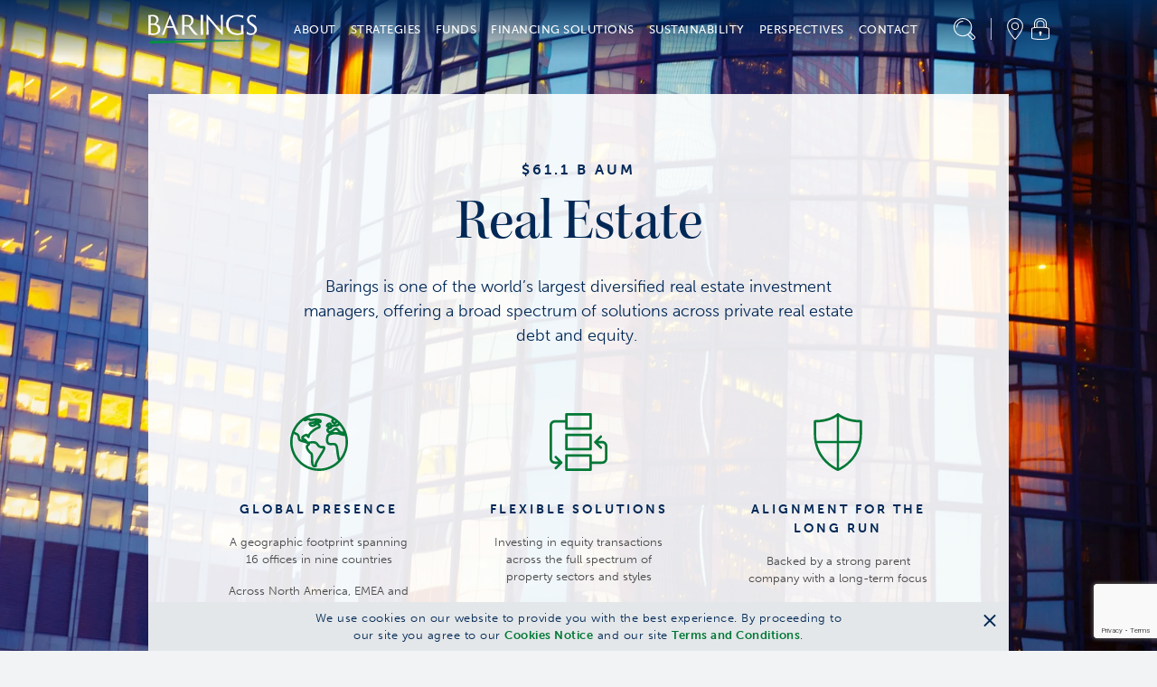

--- FILE ---
content_type: text/html; charset=utf-8
request_url: https://www.barings.com/en-pt/institutional/financing-solutions/origination/real-estate/real-estate-debt
body_size: 38735
content:
<!doctype html>
<html lang="en-pt">
<head>
	<!-- Google Tag Manager -->
<script>(function(w,d,s,l,i){w[l]=w[l]||[];w[l].push({'gtm.start':
new Date().getTime(),event:'gtm.js'});var f=d.getElementsByTagName(s)[0],
j=d.createElement(s),dl=l!='dataLayer'?'&l='+l:'';j.async=true;j.src=
'https://www.googletagmanager.com/gtm.js?id='+i+dl;f.parentNode.insertBefore(j,f);
})(window,document,'script','dataLayer','GTM-PLVMQSL');</script>
<!-- End Google Tag Manager -->
	<meta charset="UTF-8">
	<title>Real Estate Debt</title>
	<meta name="description" content="">
	<link href="https://www.barings.com/en-us/institutional/financing-solutions/origination/real-estate/real-estate-debt" rel="canonical" />
	
	
	
	<link rel="icon" type="image/png" href="/favicon.ico">
	<meta name="viewport" content="width=device-width, initial-scale=1.0">
	<link rel="stylesheet" href="/dist/css/styles.min.css?t=20260128014738" />
	

	<meta property="og:title" content="Real Estate Debt">
<meta property="og:type" content="article">
<meta property="og:url" content="https://www.barings.com/en-pt/institutional/financing-solutions/origination/real-estate/real-estate-debt">
<meta property="og:image" content="http://www.barings.com/contentassets/12d4d1f71a18484ab9719a95875ff58b/real-estate-debt-cs.jpg">
<meta property="og:locale" content="en_pt">
<meta property="og:locale:alternate" content="en">
<meta property="og:locale:alternate" content="en_gb">
<meta property="og:locale:alternate" content="en_au">
<meta property="og:locale:alternate" content="en_be">
<meta property="og:locale:alternate" content="en_ca">
<meta property="og:locale:alternate" content="en_dk">
<meta property="og:locale:alternate" content="en_fi">
<meta property="og:locale:alternate" content="en_us">
<meta property="og:locale:alternate" content="en_hk">
<meta property="og:locale:alternate" content="en_sg">
<meta property="og:locale:alternate" content="en_ie">
<meta property="og:locale:alternate" content="en_nl">
<meta property="og:locale:alternate" content="en_se">
<meta property="og:locale:alternate" content="en_ch">
<meta property="og:locale:alternate" content="en_ar">
<meta property="og:locale:alternate" content="en_br">
<meta property="og:locale:alternate" content="en_cl">
<meta property="og:locale:alternate" content="en_co">
<meta property="og:locale:alternate" content="en_mx">
<meta property="og:locale:alternate" content="en_pa">
<meta property="og:locale:alternate" content="en_pe">
<meta property="og:locale:alternate" content="en_uy">
<meta property="og:locale:alternate" content="en_kr">
<meta property="og:locale:alternate" content="en_it">
<meta property="og:locale:alternate" content="en_lu">
<meta property="og:locale:alternate" content="en_no">
<meta property="og:locale:alternate" content="en_pt">
<meta property="og:locale:alternate" content="en_es">
<meta property="article:content_type" content="Basic Page">
<meta property="article:published_time" content="2022-03-15T20:27:35Z">
<meta property="article:modified_time" content="19/04/2022 8:41:53 pm">
<meta property="idio:investor_type" content="Institutional">

	
	
	
	
	<script type="text/javascript" src="https://www.google.com/recaptcha/api.js?render=6Lc6-oIlAAAAAGUuYV3wyUx8mn9u1_WfKSNJ7jN0"></script>
<script type="text/javascript">
_iaq = [ ['client', '859697fc2a574de89cffbe2b6d932320'], ['track', 'consume'] ]; !function(d,s){var ia=d.createElement(s);ia.async=1,s=d.getElementsByTagName(s)[0],ia.src='//s.usea01.idio.episerver.net/ia.js',s.parentNode.insertBefore(ia,s)}(document,'script');
</script>

	
	
<script type="text/javascript">var appInsights=window.appInsights||function(config){function t(config){i[config]=function(){var t=arguments;i.queue.push(function(){i[config].apply(i,t)})}}var i={config:config},u=document,e=window,o="script",s="AuthenticatedUserContext",h="start",c="stop",l="Track",a=l+"Event",v=l+"Page",r,f;setTimeout(function(){var t=u.createElement(o);t.src=config.url||"https://js.monitor.azure.com/scripts/a/ai.0.js";u.getElementsByTagName(o)[0].parentNode.appendChild(t)});try{i.cookie=u.cookie}catch(y){}for(i.queue=[],r=["Event","Exception","Metric","PageView","Trace","Dependency"];r.length;)t("track"+r.pop());return t("set"+s),t("clear"+s),t(h+a),t(c+a),t(h+v),t(c+v),t("flush"),config.disableExceptionTracking||(r="onerror",t("_"+r),f=e[r],e[r]=function(config,t,u,e,o){var s=f&&f(config,t,u,e,o);return s!==!0&&i["_"+r](config,t,u,e,o),s}),i}({instrumentationKey:"f30ee03d-26e6-4eb1-af07-988161bc44a8",sdkExtension:"a"});window.appInsights=appInsights;appInsights.queue&&appInsights.queue.length===0&&appInsights.trackPageView();</script></head>
<body class=" ">
	<!-- Google Tag Manager (noscript) -->
<noscript><iframe src="https://www.googletagmanager.com/ns.html?id=GTM-PLVMQSL"
height="0" width="0" style="display:none;visibility:hidden"></iframe></noscript>
<!-- End Google Tag Manager (noscript) -->
	<a href="#mainSection" id="skip-header" class="skip-header sr-only">Skip to Content (press ENTER)</a>
	
	

	<header class="cmp-header" data-component="cmpHeader">

		<div data-nosnippet class="cmp-header__mobile fixed">
			<div class="container">
				<div class="row cmp-header__mobile__header-buttons align-items-center justify-content-between">
					<div class="col-auto">
						<button class="menu-toggle"
								data-control="toggle-mobile-menu"
								aria-expanded="false"
								aria-controls="menu-mobile">
							<span class="sr-only">Menu</span>
							<div class="icon icon--hamburger"></div>
						</button>
					</div>
					<div class="col">
						<a class="logo" href="/en-pt/institutional"><img alt="Barings" src="/globalassets/2-assets/logos/logo-barings.svg?t=20210806115712"></img></a>
					</div>
					<div class="col-auto">
						<div class="util">
							<button class="util__item search-toggle" href="#">
								<span class="sr-only">Search</span>
								<span class="icon icon--magnifying-glass"></span>
							</button>
						</div>
					</div>
				</div>
				<div class="cmp-header__mobile__search-field">
					<div class="cmp-header__mobile__search-field__input-text">
						<form action="/en-pt/institutional/search" method="GET">
							
							<input class="input-search" name="q" id="querysearch" type="search" placeholder="What are you looking for?" value="">
							<input class="sr-only" type="submit" value="Submit">
							<button class="clear-search" aria-label="Clear Search"></button>
						</form>
					</div>
				</div>
			</div>
		</div>
		<nav class="cmp-header__menu-mobile" id="menu-mobile" role="navigation">
			<div data-nosnippet class="container h-100">
				<div class="row h-100">
					<div class="col-12 col-sm-6">
						<div class="cmp-header__menu-mobile__inner">
							<ul class="unstyled menu-primary">
									<li>
										<a href="#">About</a>
										<div class="menu-content d-none">
											<div class="cmp-header__menu-mobile__accordion">
												<div class="cmp-header__menu-mobile__accordion__title">
													About
												</div>
													<div class="cmp-header__menu-mobile__accordion__option">
														<div class="cmp-header__menu-mobile__accordion__option__toggle">
															About Us
														</div>
														<div class="cmp-header__menu-mobile__accordion__option__content">

																	<div class="cmp-header__menu-mobile__accordion__option__content__card inherit-permalink">
																		<div class="cmp-header__menu-mobile__accordion__option__content__card__image">

	<img src="/globalassets/2-assets/navigation-top/about/who-we-are.jpg?t=20211208051947" class="img-fluid"/>
</div>
																		<div class="cmp-header__menu-mobile__accordion__option__content__card__title">Who We Are</div>
																		<div class="cmp-header__menu-mobile__accordion__option__content__card__copy">Barings is a global asset management firm which seeks to deliver excess returns across public and private markets in fixed income, real assets and capital solutions.</div>
																		<div class="cmp-header__menu-mobile__accordion__option__content__card__cta">
																			<a class="cta-link text-green-400 permalink" href="/en-pt/institutional/about/who-we-are" >Learn More</a>
																		</div>
																	</div>
														</div>
													</div>
													<div class="cmp-header__menu-mobile__accordion__option">
														<div class="cmp-header__menu-mobile__accordion__option__toggle">
															History
														</div>
														<div class="cmp-header__menu-mobile__accordion__option__content">

																	<div class="cmp-header__menu-mobile__accordion__option__content__card inherit-permalink">
																		<div class="cmp-header__menu-mobile__accordion__option__content__card__image">

	<img src="/globalassets/2-assets/navigation-top/about/history.jpg?t=20211208051947" class="img-fluid"/>
</div>
																		<div class="cmp-header__menu-mobile__accordion__option__content__card__title">Our History</div>
																		<div class="cmp-header__menu-mobile__accordion__option__content__card__copy">Throughout history, Barings has been a leader in providing global, innovative, diversified solutions to clients. This mission continues to drive the firm today.&#10;</div>
																		<div class="cmp-header__menu-mobile__accordion__option__content__card__cta">
																			<a class="cta-link text-green-400 permalink" href="/en-pt/institutional/about/our-history" >Learn More</a>
																		</div>
																	</div>
														</div>
													</div>
													<div class="cmp-header__menu-mobile__accordion__option">
														<div class="cmp-header__menu-mobile__accordion__option__toggle">
															Leadership
														</div>
														<div class="cmp-header__menu-mobile__accordion__option__content">

																	<div class="cmp-header__menu-mobile__accordion__option__content__card inherit-permalink">
																		<div class="cmp-header__menu-mobile__accordion__option__content__card__image">

	<img src="/globalassets/2-assets/navigation-top/about/our-leadership.jpg?t=20211208051947" class="img-fluid"/>
</div>
																		<div class="cmp-header__menu-mobile__accordion__option__content__card__title">Our Leadership</div>
																		<div class="cmp-header__menu-mobile__accordion__option__content__card__copy">Grounded in shared values and a team-based culture, we strive to improve everyday&#8212;to innovate, to adapt, and to evolve in service to our clients.</div>
																		<div class="cmp-header__menu-mobile__accordion__option__content__card__cta">
																			<a class="cta-link text-green-400 permalink" href="/en-pt/institutional/about/our-leadership" >Learn More</a>
																		</div>
																	</div>
														</div>
													</div>
													<div class="cmp-header__menu-mobile__accordion__option">
														<div class="cmp-header__menu-mobile__accordion__option__toggle">
															Careers
														</div>
														<div class="cmp-header__menu-mobile__accordion__option__content">

																		<div class="cmp-header__menu-mobile__accordion__option__content__simple-link">
																			<a href="/en-pt/institutional/about/careers/professional" >I Am A Professional</a>
																		</div>
																		<div class="cmp-header__menu-mobile__accordion__option__content__simple-link">
																			<a href="/en-pt/institutional/about/careers/student" >I Am A Student</a>
																		</div>
																		<div class="cmp-header__menu-mobile__accordion__option__content__simple-link">
																			<a href="/en-pt/institutional/about/careers/inclusion-experience" >Inclusion &amp; Experience</a>
																		</div>
														</div>
													</div>
													<div class="cmp-header__menu-mobile__accordion__option">
														<div class="cmp-header__menu-mobile__accordion__option__toggle">
															Industry Partnerships &amp; Events
														</div>
														<div class="cmp-header__menu-mobile__accordion__option__content">

																	<div class="cmp-header__menu-mobile__accordion__option__content__card inherit-permalink">
																		<div class="cmp-header__menu-mobile__accordion__option__content__card__image">

	<img src="/globalassets/2-assets/about/industry-partnerships--events/industry-partnerships-events.jpg?t=20250401085601" class="img-fluid"/>
</div>
																		<div class="cmp-header__menu-mobile__accordion__option__content__card__title">Industry Partnerships &amp; Events</div>
																		<div class="cmp-header__menu-mobile__accordion__option__content__card__copy">Our industry collaborations and exclusive events foster thought leadership, innovation, and lasting relationships.</div>
																		<div class="cmp-header__menu-mobile__accordion__option__content__card__cta">
																			<a class="cta-link text-green-400 permalink" href="/en-pt/institutional/about/industry-partnerships" >Learn More</a>
																		</div>
																	</div>
														</div>
													</div>
											</div>
										</div>
									</li>
									<li>
										<a href="#">Strategies</a>
										<div class="menu-content d-none">
											<div class="cmp-header__menu-mobile__accordion">
												<div class="cmp-header__menu-mobile__accordion__title">
													Strategies
												</div>
													<div class="cmp-header__menu-mobile__accordion__option">
														<div class="cmp-header__menu-mobile__accordion__option__toggle">
															Public Fixed Income
														</div>
														<div class="cmp-header__menu-mobile__accordion__option__content">

																	<div class="cmp-header__menu-mobile__accordion__option__content__card inherit-permalink">
																		<div class="cmp-header__menu-mobile__accordion__option__content__card__image">

	<img src="/globalassets/2-assets/navigation-top/strategies/public-fixed-income.jpg?t=20211208052256" class="img-fluid"/>
</div>
																		<div class="cmp-header__menu-mobile__accordion__option__content__card__title">Public Fixed Income</div>
																		<div class="cmp-header__menu-mobile__accordion__option__content__card__copy">Our broad capabilities allow us to go beyond traditional fixed income strategies and access investments spanning the quality, yield and liquidity spectrum.&#10;</div>
																		<div class="cmp-header__menu-mobile__accordion__option__content__card__cta">
																			<a class="cta-link text-green-400 permalink" href="/en-pt/institutional/strategies/public-fixed-income" >Learn More</a>
																		</div>
																	</div>
																		<div class="cmp-header__menu-mobile__accordion__option__content__funds">
																			<div class="cmp-header__menu-mobile__accordion__option__content__funds__title">
																				Asset Class
																			</div>
																			<div class="cmp-header__menu-mobile__accordion__option__content__funds__links">
																					<a class="cta-link text-green-400 permalink" href="/en-pt/institutional/strategies/public-fixed-income/high-yield">Global High Yield &amp; CLOs</a>
																					<a class="cta-link text-green-400 permalink" href="/en-pt/institutional/strategies/public-fixed-income/emerging-markets-debt">Emerging Markets Debt</a>
																					<a class="cta-link text-green-400 permalink" href="/en-pt/institutional/strategies/public-fixed-income/investment-grade">Investment Grade</a>
																			</div>
																		</div>
														</div>
													</div>
													<div class="cmp-header__menu-mobile__accordion__option">
														<div class="cmp-header__menu-mobile__accordion__option__toggle">
															Public Equities
														</div>
														<div class="cmp-header__menu-mobile__accordion__option__content">

																	<div class="cmp-header__menu-mobile__accordion__option__content__card inherit-permalink">
																		<div class="cmp-header__menu-mobile__accordion__option__content__card__image">

	<img src="/globalassets/2-assets/strategies/public-equities/public-equities.jpg?t=20211208052817" class="img-fluid"/>
</div>
																		<div class="cmp-header__menu-mobile__accordion__option__content__card__title">Public Equities</div>
																		<div class="cmp-header__menu-mobile__accordion__option__content__card__copy">Our experienced team constructs growth at reasonable price portfolios (GARP), utilizing bottom-up research in an effort to identify attractive investment opportunities over a long-term horizon. Assessing risks and opportunities, identifying positive change and integrating ESG factors are core components of our investment process.</div>
																		<div class="cmp-header__menu-mobile__accordion__option__content__card__cta">
																			<a class="cta-link text-green-400 permalink" href="/en-pt/institutional/strategies/public-equities" >Learn More</a>
																		</div>
																	</div>
																		<div class="cmp-header__menu-mobile__accordion__option__content__funds">
																			<div class="cmp-header__menu-mobile__accordion__option__content__funds__title">
																				Asset Class
																			</div>
																			<div class="cmp-header__menu-mobile__accordion__option__content__funds__links">
																					<a class="cta-link text-green-400 permalink" href="/en-pt/institutional/strategies/public-equities/emerging-markets-equity">Emerging Markets Equity</a>
																					<a class="cta-link text-green-400 permalink" href="/en-pt/institutional/strategies/public-equities/small-and-mid-cap-equity">Small &amp; Mid Cap Equity</a>
																					<a class="cta-link text-green-400 permalink" href="/en-pt/institutional/strategies/public-equities/global-and-international-equities">Global &amp; International Equities</a>
																			</div>
																		</div>
														</div>
													</div>
													<div class="cmp-header__menu-mobile__accordion__option">
														<div class="cmp-header__menu-mobile__accordion__option__toggle">
															Private Credit
														</div>
														<div class="cmp-header__menu-mobile__accordion__option__content">

																	<div class="cmp-header__menu-mobile__accordion__option__content__card inherit-permalink">
																		<div class="cmp-header__menu-mobile__accordion__option__content__card__image">

	<img src="/contentassets/8408a9a1d6234fb29bc81bf9a1ccb1f1/private-credit.jpg?t=20220307030659" class="img-fluid"/>
</div>
																		<div class="cmp-header__menu-mobile__accordion__option__content__card__title">Private Credit</div>
																		<div class="cmp-header__menu-mobile__accordion__option__content__card__copy">Our global presence and longstanding expertise allows us to evaluate and capture the yield potential of illiquid and less liquid credit-based investments.&#10;</div>
																		<div class="cmp-header__menu-mobile__accordion__option__content__card__cta">
																			<a class="cta-link text-green-400 permalink" href="/en-pt/institutional/strategies/private-credit" >Learn More</a>
																		</div>
																	</div>
																		<div class="cmp-header__menu-mobile__accordion__option__content__funds">
																			<div class="cmp-header__menu-mobile__accordion__option__content__funds__title">
																				Asset Class
																			</div>
																			<div class="cmp-header__menu-mobile__accordion__option__content__funds__links">
																					<a class="cta-link text-green-400 permalink" href="/en-pt/institutional/strategies/private-credit/global-private-finance">Global Private Finance</a>
																					<a class="cta-link text-green-400 permalink" href="/en-pt/institutional/strategies/private-credit/global-infrastructure">Global Infrastructure</a>
																					<a class="cta-link text-green-400 permalink" href="/en-pt/institutional/strategies/private-credit/private-placements">Corporate Private Placements</a>
																					<a class="cta-link text-green-400 permalink" href="/en-pt/institutional/strategies/private-credit/global-structured-finance">Global Structured Finance</a>
																			</div>
																		</div>
														</div>
													</div>
													<div class="cmp-header__menu-mobile__accordion__option">
														<div class="cmp-header__menu-mobile__accordion__option__toggle">
															Portfolio Finance
														</div>
														<div class="cmp-header__menu-mobile__accordion__option__content">

																	<div class="cmp-header__menu-mobile__accordion__option__content__card inherit-permalink">
																		<div class="cmp-header__menu-mobile__accordion__option__content__card__image">

	<img src="/globalassets/2-assets/strategies/portfolio-finance/portfolio-finance.jpg?t=20240124093748" class="img-fluid"/>
</div>
																		<div class="cmp-header__menu-mobile__accordion__option__content__card__title">Portfolio Finance</div>
																		<div class="cmp-header__menu-mobile__accordion__option__content__card__copy">We directly originate secured portfolio financings through our relationships with asset managers. As credit investors, we are focused on capital preservation, enabling us to deliver the potential for consistent, strong relative value over time.</div>
																		<div class="cmp-header__menu-mobile__accordion__option__content__card__cta">
																			<a class="cta-link text-green-400 permalink" href="/en-pt/institutional/strategies/portfolio-finance" >Learn More</a>
																		</div>
																	</div>
														</div>
													</div>
													<div class="cmp-header__menu-mobile__accordion__option">
														<div class="cmp-header__menu-mobile__accordion__option__toggle">
															Real Estate
														</div>
														<div class="cmp-header__menu-mobile__accordion__option__content">

																	<div class="cmp-header__menu-mobile__accordion__option__content__card inherit-permalink">
																		<div class="cmp-header__menu-mobile__accordion__option__content__card__image">

	<img src="/globalassets/2-assets/strategies/real-estate/real-estate.jpg?t=20211208052911" class="img-fluid"/>
</div>
																		<div class="cmp-header__menu-mobile__accordion__option__content__card__title">Real Estate</div>
																		<div class="cmp-header__menu-mobile__accordion__option__content__card__copy">Our team secures access to investments across the risk spectrum and around the globe, applying an active management approach designed to maximize each asset&#39;s potential.</div>
																		<div class="cmp-header__menu-mobile__accordion__option__content__card__cta">
																			<a class="cta-link text-green-400 permalink" href="/en-pt/institutional/strategies/real-estate" >Learn More</a>
																		</div>
																	</div>
																		<div class="cmp-header__menu-mobile__accordion__option__content__funds">
																			<div class="cmp-header__menu-mobile__accordion__option__content__funds__title">
																				Asset Class
																			</div>
																			<div class="cmp-header__menu-mobile__accordion__option__content__funds__links">
																					<a class="cta-link text-green-400 permalink" href="/en-pt/institutional/strategies/real-estate/real-estate-debt">Global Real Estate Debt</a>
																					<a class="cta-link text-green-400 permalink" href="/en-pt/institutional/strategies/real-estate/real-estate-equity">Global Real Estate Equity</a>
																			</div>
																		</div>
														</div>
													</div>
													<div class="cmp-header__menu-mobile__accordion__option">
														<div class="cmp-header__menu-mobile__accordion__option__toggle">
															Private Equity
														</div>
														<div class="cmp-header__menu-mobile__accordion__option__content">

																	<div class="cmp-header__menu-mobile__accordion__option__content__card inherit-permalink">
																		<div class="cmp-header__menu-mobile__accordion__option__content__card__image">

	<img src="/globalassets/2-assets/strategies/private-equity/private-equity.jpg?t=20251009074712" class="img-fluid"/>
</div>
																		<div class="cmp-header__menu-mobile__accordion__option__content__card__title">Private Equity</div>
																		<div class="cmp-header__menu-mobile__accordion__option__content__card__copy">Our experienced team seeks differentiated sources of return across private equity, real assets and asset-based investments.&#10;</div>
																		<div class="cmp-header__menu-mobile__accordion__option__content__card__cta">
																			<a class="cta-link text-green-400 permalink" href="/en-pt/institutional/strategies/private-equity" >Learn More</a>
																		</div>
																	</div>
																		<div class="cmp-header__menu-mobile__accordion__option__content__funds">
																			<div class="cmp-header__menu-mobile__accordion__option__content__funds__title">
																				Asset Class
																			</div>
																			<div class="cmp-header__menu-mobile__accordion__option__content__funds__links">
																					<a class="cta-link text-green-400 permalink" href="/en-pt/institutional/strategies/private-equity/diversified-alternative-equity">Diversified Alternative Equity</a>
																			</div>
																		</div>
														</div>
													</div>
													<div class="cmp-header__menu-mobile__accordion__option">
														<div class="cmp-header__menu-mobile__accordion__option__toggle">
															Capital Solutions
														</div>
														<div class="cmp-header__menu-mobile__accordion__option__content">

																	<div class="cmp-header__menu-mobile__accordion__option__content__card inherit-permalink">
																		<div class="cmp-header__menu-mobile__accordion__option__content__card__image">

	<img src="/globalassets/2-assets/strategies/capital-solutions/capital-solutions-credit.jpg?t=20221121054111" class="img-fluid"/>
</div>
																		<div class="cmp-header__menu-mobile__accordion__option__content__card__title">Capital Solutions</div>
																		<div class="cmp-header__menu-mobile__accordion__option__content__card__copy">Our integrated platform is focused on providing investors attractive, through-the-cycle risk-adjusted returns that are less correlated with traditional debt and equity markets.</div>
																		<div class="cmp-header__menu-mobile__accordion__option__content__card__cta">
																			<a class="cta-link text-green-400 permalink" href="/en-pt/institutional/strategies/capital-solutions" >Learn More</a>
																		</div>
																	</div>
														</div>
													</div>
													<div class="cmp-header__menu-mobile__accordion__option">
														<div class="cmp-header__menu-mobile__accordion__option__toggle">
															Insurance Solutions
														</div>
														<div class="cmp-header__menu-mobile__accordion__option__content">

																	<div class="cmp-header__menu-mobile__accordion__option__content__card inherit-permalink">
																		<div class="cmp-header__menu-mobile__accordion__option__content__card__image">

	<img src="/globalassets/2-assets/strategies/insurance-solutions/insurance-solutions.jpg?t=20211208052416" class="img-fluid"/>
</div>
																		<div class="cmp-header__menu-mobile__accordion__option__content__card__title">Insurance Solutions</div>
																		<div class="cmp-header__menu-mobile__accordion__option__content__card__copy">Barings&#8217; Insurance Solutions group develops customized solutions leveraging the firm&#8217;s experience and capabilities across public and private asset classes.</div>
																		<div class="cmp-header__menu-mobile__accordion__option__content__card__cta">
																			<a class="cta-link text-green-400 permalink" href="/en-pt/institutional/strategies/insurance-solutions" >Learn More</a>
																		</div>
																	</div>
														</div>
													</div>
											</div>
										</div>
									</li>
									<li>
										<a href="#">Funds</a>
										<div class="menu-content d-none">
											<div class="cmp-header__menu-mobile__accordion">
												<div class="cmp-header__menu-mobile__accordion__title">
													Funds
												</div>
													<div class="cmp-header__menu-mobile__accordion__option">
														<div class="cmp-header__menu-mobile__accordion__option__toggle">
															Business Development Companies
														</div>
														<div class="cmp-header__menu-mobile__accordion__option__content">

																		<div class="cmp-header__menu-mobile__accordion__option__content__simple-link">
																			<a href="/en-pt/institutional/funds/business-development-companies/barings-bdc" >Business Development Companies</a>
																		</div>
																		<div class="cmp-header__menu-mobile__accordion__option__content__simple-link">
																			<a href="/en-pt/institutional/funds/business-development-companies/client-portal" >BPCC Client Portal</a>
																		</div>
														</div>
													</div>
											</div>
										</div>
									</li>
									<li>
										<a href="#">Financing Solutions</a>
										<div class="menu-content d-none">
											<div class="cmp-header__menu-mobile__accordion">
												<div class="cmp-header__menu-mobile__accordion__title">
													Financing Solutions
												</div>
													<div class="cmp-header__menu-mobile__accordion__option">
														<div class="cmp-header__menu-mobile__accordion__option__toggle">
															Financing Solutions
														</div>
														<div class="cmp-header__menu-mobile__accordion__option__content">

																	<div class="cmp-header__menu-mobile__accordion__option__content__card inherit-permalink">
																		<div class="cmp-header__menu-mobile__accordion__option__content__card__image">

	<img src="/globalassets/2-assets/navigation-top/financing-solutions/financing-solutions.jpg?t=20220405080909" class="img-fluid"/>
</div>
																		<div class="cmp-header__menu-mobile__accordion__option__content__card__title">Our Financing Opportunities</div>
																		<div class="cmp-header__menu-mobile__accordion__option__content__card__copy">With over 300 global investment professionals positioned in local markets, and a flexible capital base, we can provide solutions across a range of private asset classes.</div>
																		<div class="cmp-header__menu-mobile__accordion__option__content__card__cta">
																			<a class="cta-link text-green-400 permalink" href="/en-pt/institutional/financing-solutions/origination" >Learn More</a>
																		</div>
																	</div>
																		<div class="cmp-header__menu-mobile__accordion__option__content__funds">
																			<div class="cmp-header__menu-mobile__accordion__option__content__funds__title">
																				Asset Class
																			</div>
																			<div class="cmp-header__menu-mobile__accordion__option__content__funds__links">
																					<a class="cta-link text-green-400 permalink" href="/en-pt/institutional/financing-solutions/origination/capital-solutions">Capital Solutions</a>
																					<a class="cta-link text-green-400 permalink" href="/en-pt/institutional/financing-solutions/origination/private-credit">Private Credit</a>
																					<a class="cta-link text-green-400 permalink" href="/en-pt/institutional/financing-solutions/origination/portfolio-finance">Portfolio Finance</a>
																					<a class="cta-link text-green-400 permalink" href="/en-pt/institutional/financing-solutions/origination/private-equity">Private Equity</a>
																					<a class="cta-link text-green-400 permalink" href="/en-pt/institutional/financing-solutions/origination/real-estate">Real Estate</a>
																			</div>
																		</div>
														</div>
													</div>
											</div>
										</div>
									</li>
									<li>
										<a href="#">Sustainability</a>
										<div class="menu-content d-none">
											<div class="cmp-header__menu-mobile__accordion">
												<div class="cmp-header__menu-mobile__accordion__title">
													Sustainability
												</div>
													<div class="cmp-header__menu-mobile__accordion__option">
														<div class="cmp-header__menu-mobile__accordion__option__toggle">
															Sustainability
														</div>
														<div class="cmp-header__menu-mobile__accordion__option__content">

																		<div class="cmp-header__menu-mobile__accordion__option__content__simple-link">
																			<a href="/en-pt/institutional/sustainability-nav/sustainability-nav/sustainability" >Sustainability</a>
																		</div>
																		<div class="cmp-header__menu-mobile__accordion__option__content__simple-link">
																			<a href="/en-pt/institutional/sustainability-nav/sustainability-nav/corporate-citizenship" >Corporate Citizenship</a>
																		</div>
														</div>
													</div>
											</div>
										</div>
									</li>
									<li>
										<a href="#">Perspectives</a>
										<div class="menu-content d-none">
											<div class="cmp-header__menu-mobile__accordion">
												<div class="cmp-header__menu-mobile__accordion__title">
													Perspectives
												</div>
													<div class="cmp-header__menu-mobile__accordion__option">
														<div class="cmp-header__menu-mobile__accordion__option__toggle">
															Viewpoints
														</div>
														<div class="cmp-header__menu-mobile__accordion__option__content">

																	<div class="cmp-header__menu-mobile__accordion__option__content__card inherit-permalink">
																		<div class="cmp-header__menu-mobile__accordion__option__content__card__image">

	<img src="/globalassets/2-assets/navigation-top/perspectives/perspectives.jpg?t=20220107074330" class="img-fluid"/>
</div>
																		<div class="cmp-header__menu-mobile__accordion__option__content__card__title">Our Views</div>
																		<div class="cmp-header__menu-mobile__accordion__option__content__card__copy">Read, watch and listen to the latest insights from our global investment teams.&#10;</div>
																		<div class="cmp-header__menu-mobile__accordion__option__content__card__cta">
																			<a class="cta-link text-green-400 permalink" href="/en-pt/institutional/perspectives/viewpoints" >Learn More</a>
																		</div>
																	</div>
														</div>
													</div>
													<div class="cmp-header__menu-mobile__accordion__option">
														<div class="cmp-header__menu-mobile__accordion__option__toggle">
															Podcast
														</div>
														<div class="cmp-header__menu-mobile__accordion__option__content">

																	<div class="cmp-header__menu-mobile__accordion__option__content__card inherit-permalink">
																		<div class="cmp-header__menu-mobile__accordion__option__content__card__image">

	<img src="/contentassets/0d52ab53c1cf42d3a6598453662889ba/streaming-income.jpg?t=20220224032354" class="img-fluid"/>
</div>
																		<div class="cmp-header__menu-mobile__accordion__option__content__card__title">Streaming Income</div>
																		<div class="cmp-header__menu-mobile__accordion__option__content__card__copy">In this interview-style podcast, we offer insight into where our global teams are seeing risks and opportunities today.</div>
																		<div class="cmp-header__menu-mobile__accordion__option__content__card__cta">
																			<a class="cta-link text-green-400 permalink" href="/en-pt/institutional/perspectives/podcasts" >Learn More</a>
																		</div>
																	</div>
														</div>
													</div>
													<div class="cmp-header__menu-mobile__accordion__option">
														<div class="cmp-header__menu-mobile__accordion__option__toggle">
															LinkedIn Newsletter
														</div>
														<div class="cmp-header__menu-mobile__accordion__option__content">

																	<div class="cmp-header__menu-mobile__accordion__option__content__card inherit-permalink">
																		<div class="cmp-header__menu-mobile__accordion__option__content__card__image">

	<img src="/globalassets/2-assets/navigation-top/perspectives/where-credit-is-due.jpg?t=20251215054249" class="img-fluid"/>
</div>
																		<div class="cmp-header__menu-mobile__accordion__option__content__card__title">Where Credit Is Due</div>
																		<div class="cmp-header__menu-mobile__accordion__option__content__card__copy">Our monthly newsletter focused on recognizing value across portfolios and people.</div>
																		<div class="cmp-header__menu-mobile__accordion__option__content__card__cta">
																			<a class="cta-link text-green-400 permalink" href="/en-pt/institutional/perspectives/newsletter/linkedin-newsletter" 																				target="_blank"
>Read Now</a>
																		</div>
																	</div>
														</div>
													</div>
											</div>
										</div>
									</li>
									<li>
										<a href="#">Contact</a>
										<div class="menu-content d-none">
											<div class="cmp-header__menu-mobile__accordion">
												<div class="cmp-header__menu-mobile__accordion__title">
													Contact
												</div>
													<div class="cmp-header__menu-mobile__accordion__option">
														<div class="cmp-header__menu-mobile__accordion__option__toggle">
															Media
														</div>
														<div class="cmp-header__menu-mobile__accordion__option__content">

																		<div class="cmp-header__menu-mobile__accordion__option__content__simple-link">
																			<a href="/en-pt/institutional/contact/in-the-media/in-the-news" >In the News</a>
																		</div>
																		<div class="cmp-header__menu-mobile__accordion__option__content__simple-link">
																			<a href="/en-pt/institutional/contact/in-the-media/press-releases" >Press Releases</a>
																		</div>
																		<div class="cmp-header__menu-mobile__accordion__option__content__simple-link">
																			<a href="/en-pt/institutional/contact/in-the-media/awards-and-recognition" >Awards &amp; Recognition</a>
																		</div>
														</div>
													</div>
													<div class="cmp-header__menu-mobile__accordion__option">
														<div class="cmp-header__menu-mobile__accordion__option__toggle">
															Locations
														</div>
														<div class="cmp-header__menu-mobile__accordion__option__content">

																	<div class="cmp-header__menu-mobile__accordion__option__content__card inherit-permalink">
																		<div class="cmp-header__menu-mobile__accordion__option__content__card__image">

	<img src="/contentassets/579e7cce033343529ad0a67df943254e/locations.jpg?t=20220322082202" class="img-fluid"/>
</div>
																		<div class="cmp-header__menu-mobile__accordion__option__content__card__title">Locations</div>
																		<div class="cmp-header__menu-mobile__accordion__option__content__card__copy">With offices on four continents, we have the global perspective and local presence to uncover and provide access to a superior range of investment opportunities. &#10;</div>
																		<div class="cmp-header__menu-mobile__accordion__option__content__card__cta">
																			<a class="cta-link text-green-400 permalink" href="/en-pt/institutional/contact/locations" >Learn More</a>
																		</div>
																	</div>
														</div>
													</div>
													<div class="cmp-header__menu-mobile__accordion__option">
														<div class="cmp-header__menu-mobile__accordion__option__toggle">
															Contact Us
														</div>
														<div class="cmp-header__menu-mobile__accordion__option__content">

																	<div class="cmp-header__menu-mobile__accordion__option__content__card inherit-permalink">
																		<div class="cmp-header__menu-mobile__accordion__option__content__card__image">

	<img src="/globalassets/2-assets/navigation-top/contact/contact.jpg?t=20211208052011" class="img-fluid"/>
</div>
																		<div class="cmp-header__menu-mobile__accordion__option__content__card__title">Contact Us</div>
																		<div class="cmp-header__menu-mobile__accordion__option__content__card__copy">If you have questions or would like more information about our offerings, please get in touch with us. </div>
																		<div class="cmp-header__menu-mobile__accordion__option__content__card__cta">
																			<a class="cta-link text-green-400 permalink" href="/en-pt/institutional/contact/contact-barings" >Learn More</a>
																		</div>
																	</div>
														</div>
													</div>
													<div class="cmp-header__menu-mobile__accordion__option">
														<div class="cmp-header__menu-mobile__accordion__option__toggle">
															Security &amp; Fraud
														</div>
														<div class="cmp-header__menu-mobile__accordion__option__content">

																	<div class="cmp-header__menu-mobile__accordion__option__content__card inherit-permalink">
																		<div class="cmp-header__menu-mobile__accordion__option__content__card__image">

	<img src="/globalassets/2-assets/navigation-top/contact/security-fraud.jpg?t=20240206032030" class="img-fluid"/>
</div>
																		<div class="cmp-header__menu-mobile__accordion__option__content__card__title">Security &amp; Fraud</div>
																		<div class="cmp-header__menu-mobile__accordion__option__content__card__copy">Barings is committed to protecting information entrusted to us by identifying and monitoring cyber threats and deploying appropriate security controls.</div>
																		<div class="cmp-header__menu-mobile__accordion__option__content__card__cta">
																			<a class="cta-link text-green-400 permalink" href="/en-pt/institutional/contact/security-fraud" >Learn More</a>
																		</div>
																	</div>
														</div>
													</div>
											</div>
										</div>
									</li>
							</ul>
							<div class="cmp-header__menu-mobile__location mt-7">
								<button class="cmp-header__menu-mobile__location__button">
									<span class="icon icon--location-pin"></span>
									<span class="cmp-header__menu-mobile__location__button__text">Locations</span>
								</button>
								<div class="cmp-header__menu-mobile__location__content d-none">
									<div class="cmp-header__menu-mobile__accordion">
										<div class="cmp-header__menu-mobile__accordion__title">
											Locations
										</div>
											<div class="cmp-header__menu-mobile__accordion__option">
												<div class="cmp-header__menu-mobile__accordion__option__toggle">
North America												</div>
												<div class="cmp-header__menu-mobile__accordion__option__content">
														<div class="cmp-header__menu-mobile__accordion__option__content__locations">
															<div class="cmp-header__menu-mobile__accordion__option__content__locations__region">
																<div class="cmp-header__menu-mobile__accordion__option__content__locations__region__name">
																	Canada
																</div>
																<div class="investor-type cmp-header__menu-mobile__accordion__option__content__locations__region__investor-type">
																	<span>Investor Type</span>
																		<a href="/en-ca/institutional">Institutional</a>
																</div>
															</div>
														</div>
														<div class="cmp-header__menu-mobile__accordion__option__content__locations">
															<div class="cmp-header__menu-mobile__accordion__option__content__locations__region">
																<div class="cmp-header__menu-mobile__accordion__option__content__locations__region__name">
																	United States
																</div>
																<div class="investor-type cmp-header__menu-mobile__accordion__option__content__locations__region__investor-type">
																	<span>Investor Type</span>
																		<a href="/en-us/institutional">Institutional</a>
																		<a href="/en-us/financial-advisor">Financial Advisor</a>
																		<a href="/en-us/individual">Individual</a>
																</div>
															</div>
														</div>
												</div>
											</div>
											<div class="cmp-header__menu-mobile__accordion__option">
												<div class="cmp-header__menu-mobile__accordion__option__toggle">
Latin America												</div>
												<div class="cmp-header__menu-mobile__accordion__option__content">
														<div class="cmp-header__menu-mobile__accordion__option__content__locations">
															<div class="cmp-header__menu-mobile__accordion__option__content__locations__region">
																<div class="cmp-header__menu-mobile__accordion__option__content__locations__region__name">
																	Argentina
																</div>
																<div class="investor-type cmp-header__menu-mobile__accordion__option__content__locations__region__investor-type">
																	<span>Investor Type</span>
																		<a href="/en-ar/institutional">Institutional</a>
																		<a href="/en-ar/professional-investor">Professional Investor</a>
																</div>
															</div>
														</div>
														<div class="cmp-header__menu-mobile__accordion__option__content__locations">
															<div class="cmp-header__menu-mobile__accordion__option__content__locations__region">
																<div class="cmp-header__menu-mobile__accordion__option__content__locations__region__name">
																	Brazil
																</div>
																<div class="investor-type cmp-header__menu-mobile__accordion__option__content__locations__region__investor-type">
																	<span>Investor Type</span>
																		<a href="/en-br/institutional">Institutional</a>
																		<a href="/en-br/professional-investor">Professional Investor</a>
																</div>
															</div>
														</div>
														<div class="cmp-header__menu-mobile__accordion__option__content__locations">
															<div class="cmp-header__menu-mobile__accordion__option__content__locations__region">
																<div class="cmp-header__menu-mobile__accordion__option__content__locations__region__name">
																	Chile
																</div>
																<div class="investor-type cmp-header__menu-mobile__accordion__option__content__locations__region__investor-type">
																	<span>Investor Type</span>
																		<a href="/en-cl/institutional">Institutional</a>
																		<a href="/en-cl/professional-investor">Professional Investor</a>
																</div>
															</div>
														</div>
														<div class="cmp-header__menu-mobile__accordion__option__content__locations">
															<div class="cmp-header__menu-mobile__accordion__option__content__locations__region">
																<div class="cmp-header__menu-mobile__accordion__option__content__locations__region__name">
																	Colombia
																</div>
																<div class="investor-type cmp-header__menu-mobile__accordion__option__content__locations__region__investor-type">
																	<span>Investor Type</span>
																		<a href="/en-co/institutional">Institutional</a>
																		<a href="/en-co/professional-investor">Professional Investor</a>
																</div>
															</div>
														</div>
														<div class="cmp-header__menu-mobile__accordion__option__content__locations">
															<div class="cmp-header__menu-mobile__accordion__option__content__locations__region">
																<div class="cmp-header__menu-mobile__accordion__option__content__locations__region__name">
																	Mexico
																</div>
																<div class="investor-type cmp-header__menu-mobile__accordion__option__content__locations__region__investor-type">
																	<span>Investor Type</span>
																		<a href="/en-mx/institutional">Institutional</a>
																		<a href="/en-mx/professional-investor">Professional Investor</a>
																</div>
															</div>
														</div>
														<div class="cmp-header__menu-mobile__accordion__option__content__locations">
															<div class="cmp-header__menu-mobile__accordion__option__content__locations__region">
																<div class="cmp-header__menu-mobile__accordion__option__content__locations__region__name">
																	Panama
																</div>
																<div class="investor-type cmp-header__menu-mobile__accordion__option__content__locations__region__investor-type">
																	<span>Investor Type</span>
																		<a href="/en-pa/institutional">Institutional</a>
																		<a href="/en-pa/professional-investor">Professional Investor</a>
																</div>
															</div>
														</div>
														<div class="cmp-header__menu-mobile__accordion__option__content__locations">
															<div class="cmp-header__menu-mobile__accordion__option__content__locations__region">
																<div class="cmp-header__menu-mobile__accordion__option__content__locations__region__name">
																	Peru
																</div>
																<div class="investor-type cmp-header__menu-mobile__accordion__option__content__locations__region__investor-type">
																	<span>Investor Type</span>
																		<a href="/en-pe/institutional">Institutional</a>
																		<a href="/en-pe/professional-investor">Professional Investor</a>
																</div>
															</div>
														</div>
														<div class="cmp-header__menu-mobile__accordion__option__content__locations">
															<div class="cmp-header__menu-mobile__accordion__option__content__locations__region">
																<div class="cmp-header__menu-mobile__accordion__option__content__locations__region__name">
																	Uruguay
																</div>
																<div class="investor-type cmp-header__menu-mobile__accordion__option__content__locations__region__investor-type">
																	<span>Investor Type</span>
																		<a href="/en-uy/institutional">Institutional</a>
																		<a href="/en-uy/professional-investor">Professional Investor</a>
																</div>
															</div>
														</div>
												</div>
											</div>
											<div class="cmp-header__menu-mobile__accordion__option">
												<div class="cmp-header__menu-mobile__accordion__option__toggle">
Asia Pacific												</div>
												<div class="cmp-header__menu-mobile__accordion__option__content">
														<div class="cmp-header__menu-mobile__accordion__option__content__locations">
															<div class="cmp-header__menu-mobile__accordion__option__content__locations__region">
																<div class="cmp-header__menu-mobile__accordion__option__content__locations__region__name">
																	Australia
																</div>
																<div class="investor-type cmp-header__menu-mobile__accordion__option__content__locations__region__investor-type">
																	<span>Investor Type</span>
																		<a href="/en-au/institutional">Institutional</a>
																		<a href="/en-au/financial-adviser-wholesale">Financial Adviser/Wholesale</a>
																</div>
															</div>
														</div>
														<div class="cmp-header__menu-mobile__accordion__option__content__locations">
															<div class="cmp-header__menu-mobile__accordion__option__content__locations__region">
																<div class="cmp-header__menu-mobile__accordion__option__content__locations__region__name">
																	China (&#20013;&#22269;) 
																</div>
																<div class="investor-type cmp-header__menu-mobile__accordion__option__content__locations__region__investor-type">
																	<span>Investor Type</span>
																		<a href="/zh-cn/individual">Individual</a>
																</div>
															</div>
														</div>
														<div class="cmp-header__menu-mobile__accordion__option__content__locations">
															<div class="cmp-header__menu-mobile__accordion__option__content__locations__region">
																<div class="cmp-header__menu-mobile__accordion__option__content__locations__region__name">
																	Hong Kong  (&#39321;&#28207; &#8211; &#20013;&#25991;)
																</div>
																<div class="investor-type cmp-header__menu-mobile__accordion__option__content__locations__region__investor-type">
																	<span>Investor Type</span>
																		<a href="/zh-hk/individual">Individual</a>
																</div>
															</div>
														</div>
														<div class="cmp-header__menu-mobile__accordion__option__content__locations">
															<div class="cmp-header__menu-mobile__accordion__option__content__locations__region">
																<div class="cmp-header__menu-mobile__accordion__option__content__locations__region__name">
																	Hong Kong - English
																</div>
																<div class="investor-type cmp-header__menu-mobile__accordion__option__content__locations__region__investor-type">
																	<span>Investor Type</span>
																		<a href="/en-hk/institutional">Institutional</a>
																		<a href="/en-hk/individual">Individual</a>
																</div>
															</div>
														</div>
														<div class="cmp-header__menu-mobile__accordion__option__content__locations">
															<div class="cmp-header__menu-mobile__accordion__option__content__locations__region">
																<div class="cmp-header__menu-mobile__accordion__option__content__locations__region__name">
																	Japan (&#26085;&#26412;)
																</div>
																<div class="investor-type cmp-header__menu-mobile__accordion__option__content__locations__region__investor-type">
																	<span>Investor Type</span>
																		<a href="/ja-jp/institutional">Institutional</a>
																		<a href="/ja-jp/individual">Individual</a>
																</div>
															</div>
														</div>
														<div class="cmp-header__menu-mobile__accordion__option__content__locations">
															<div class="cmp-header__menu-mobile__accordion__option__content__locations__region">
																<div class="cmp-header__menu-mobile__accordion__option__content__locations__region__name">
																	Korea
																</div>
																<div class="investor-type cmp-header__menu-mobile__accordion__option__content__locations__region__investor-type">
																	<span>Investor Type</span>
																		<a href="/en-kr/institutional">Institutional</a>
																		<a href="/ko-kr/individual">Individual</a>
																</div>
															</div>
														</div>
														<div class="cmp-header__menu-mobile__accordion__option__content__locations">
															<div class="cmp-header__menu-mobile__accordion__option__content__locations__region">
																<div class="cmp-header__menu-mobile__accordion__option__content__locations__region__name">
																	Singapore
																</div>
																<div class="investor-type cmp-header__menu-mobile__accordion__option__content__locations__region__investor-type">
																	<span>Investor Type</span>
																		<a href="/en-sg/institutional">Institutional</a>
																</div>
															</div>
														</div>
														<div class="cmp-header__menu-mobile__accordion__option__content__locations">
															<div class="cmp-header__menu-mobile__accordion__option__content__locations__region">
																<div class="cmp-header__menu-mobile__accordion__option__content__locations__region__name">
																	Taiwan (&#21488;&#28771;)
																</div>
																<div class="investor-type cmp-header__menu-mobile__accordion__option__content__locations__region__investor-type">
																	<span>Investor Type</span>
																		<a href="/zh-tw/individual">Individual</a>
																</div>
															</div>
														</div>
												</div>
											</div>
											<div class="cmp-header__menu-mobile__accordion__option">
												<div class="cmp-header__menu-mobile__accordion__option__toggle">
Europe												</div>
												<div class="cmp-header__menu-mobile__accordion__option__content">
														<div class="cmp-header__menu-mobile__accordion__option__content__locations">
															<div class="cmp-header__menu-mobile__accordion__option__content__locations__region">
																<div class="cmp-header__menu-mobile__accordion__option__content__locations__region__name">
																	Austria
																</div>
																<div class="investor-type cmp-header__menu-mobile__accordion__option__content__locations__region__investor-type">
																	<span>Investor Type</span>
																		<a href="/de-at/institutional">Institutional</a>
																		<a href="/de-at/professional-investor">Professional Investor</a>
																</div>
															</div>
														</div>
														<div class="cmp-header__menu-mobile__accordion__option__content__locations">
															<div class="cmp-header__menu-mobile__accordion__option__content__locations__region">
																<div class="cmp-header__menu-mobile__accordion__option__content__locations__region__name">
																	Belgium
																</div>
																<div class="investor-type cmp-header__menu-mobile__accordion__option__content__locations__region__investor-type">
																	<span>Investor Type</span>
																		<a href="/en-be/institutional">Institutional</a>
																		<a href="/en-be/professional-investor">Professional Investor</a>
																</div>
															</div>
														</div>
														<div class="cmp-header__menu-mobile__accordion__option__content__locations">
															<div class="cmp-header__menu-mobile__accordion__option__content__locations__region">
																<div class="cmp-header__menu-mobile__accordion__option__content__locations__region__name">
																	Denmark
																</div>
																<div class="investor-type cmp-header__menu-mobile__accordion__option__content__locations__region__investor-type">
																	<span>Investor Type</span>
																		<a href="/en-dk/institutional">Institutional</a>
																		<a href="/en-dk/professional-investor">Professional Investor</a>
																</div>
															</div>
														</div>
														<div class="cmp-header__menu-mobile__accordion__option__content__locations">
															<div class="cmp-header__menu-mobile__accordion__option__content__locations__region">
																<div class="cmp-header__menu-mobile__accordion__option__content__locations__region__name">
																	Finland
																</div>
																<div class="investor-type cmp-header__menu-mobile__accordion__option__content__locations__region__investor-type">
																	<span>Investor Type</span>
																		<a href="/en-fi/institutional">Institutional</a>
																		<a href="/en-fi/professional-investor">Professional Investor</a>
																</div>
															</div>
														</div>
														<div class="cmp-header__menu-mobile__accordion__option__content__locations">
															<div class="cmp-header__menu-mobile__accordion__option__content__locations__region">
																<div class="cmp-header__menu-mobile__accordion__option__content__locations__region__name">
																	France
																</div>
																<div class="investor-type cmp-header__menu-mobile__accordion__option__content__locations__region__investor-type">
																	<span>Investor Type</span>
																		<a href="/en-fr/institutional">Institutional</a>
																		<a href="/fr-fr/professional-investor">Professional Investor</a>
																</div>
															</div>
														</div>
														<div class="cmp-header__menu-mobile__accordion__option__content__locations">
															<div class="cmp-header__menu-mobile__accordion__option__content__locations__region">
																<div class="cmp-header__menu-mobile__accordion__option__content__locations__region__name">
																	Germany
																</div>
																<div class="investor-type cmp-header__menu-mobile__accordion__option__content__locations__region__investor-type">
																	<span>Investor Type</span>
																		<a href="/de-de/institutional">Institutional</a>
																		<a href="/de-de/professional-investor">Professional Investor</a>
																</div>
															</div>
														</div>
														<div class="cmp-header__menu-mobile__accordion__option__content__locations">
															<div class="cmp-header__menu-mobile__accordion__option__content__locations__region">
																<div class="cmp-header__menu-mobile__accordion__option__content__locations__region__name">
																	Ireland
																</div>
																<div class="investor-type cmp-header__menu-mobile__accordion__option__content__locations__region__investor-type">
																	<span>Investor Type</span>
																		<a href="/en-ie/institutional">Institutional</a>
																		<a href="/en-ie/professional-investor">Professional Investor</a>
																</div>
															</div>
														</div>
														<div class="cmp-header__menu-mobile__accordion__option__content__locations">
															<div class="cmp-header__menu-mobile__accordion__option__content__locations__region">
																<div class="cmp-header__menu-mobile__accordion__option__content__locations__region__name">
																	Italy
																</div>
																<div class="investor-type cmp-header__menu-mobile__accordion__option__content__locations__region__investor-type">
																	<span>Investor Type</span>
																		<a href="/en-it/institutional">Institutional</a>
																		<a href="/en-it/professional-investor">Professional Investor</a>
																</div>
															</div>
														</div>
														<div class="cmp-header__menu-mobile__accordion__option__content__locations">
															<div class="cmp-header__menu-mobile__accordion__option__content__locations__region">
																<div class="cmp-header__menu-mobile__accordion__option__content__locations__region__name">
																	Luxembourg
																</div>
																<div class="investor-type cmp-header__menu-mobile__accordion__option__content__locations__region__investor-type">
																	<span>Investor Type</span>
																		<a href="/en-lu/institutional">Institutional</a>
																		<a href="/en-lu/professional-investor">Professional Investor</a>
																</div>
															</div>
														</div>
														<div class="cmp-header__menu-mobile__accordion__option__content__locations">
															<div class="cmp-header__menu-mobile__accordion__option__content__locations__region">
																<div class="cmp-header__menu-mobile__accordion__option__content__locations__region__name">
																	Netherlands
																</div>
																<div class="investor-type cmp-header__menu-mobile__accordion__option__content__locations__region__investor-type">
																	<span>Investor Type</span>
																		<a href="/en-nl/institutional">Institutional</a>
																		<a href="/en-nl/professional-investor">Professional Investor</a>
																</div>
															</div>
														</div>
														<div class="cmp-header__menu-mobile__accordion__option__content__locations">
															<div class="cmp-header__menu-mobile__accordion__option__content__locations__region">
																<div class="cmp-header__menu-mobile__accordion__option__content__locations__region__name">
																	Norway
																</div>
																<div class="investor-type cmp-header__menu-mobile__accordion__option__content__locations__region__investor-type">
																	<span>Investor Type</span>
																		<a href="/en-no/institutional">Institutional</a>
																		<a href="/en-no/professional-investor">Professional Investor</a>
																</div>
															</div>
														</div>
														<div class="cmp-header__menu-mobile__accordion__option__content__locations">
															<div class="cmp-header__menu-mobile__accordion__option__content__locations__region">
																<div class="cmp-header__menu-mobile__accordion__option__content__locations__region__name">
																	Portugal
																</div>
																<div class="investor-type cmp-header__menu-mobile__accordion__option__content__locations__region__investor-type">
																	<span>Investor Type</span>
																		<a href="/en-pt/institutional">Institutional</a>
																		<a href="/en-pt/professional-investor">Professional Investor</a>
																</div>
															</div>
														</div>
														<div class="cmp-header__menu-mobile__accordion__option__content__locations">
															<div class="cmp-header__menu-mobile__accordion__option__content__locations__region">
																<div class="cmp-header__menu-mobile__accordion__option__content__locations__region__name">
																	Spain
																</div>
																<div class="investor-type cmp-header__menu-mobile__accordion__option__content__locations__region__investor-type">
																	<span>Investor Type</span>
																		<a href="/en-es/institutional">Institutional</a>
																		<a href="/en-es/professional-investor">Professional Investor</a>
																</div>
															</div>
														</div>
														<div class="cmp-header__menu-mobile__accordion__option__content__locations">
															<div class="cmp-header__menu-mobile__accordion__option__content__locations__region">
																<div class="cmp-header__menu-mobile__accordion__option__content__locations__region__name">
																	Sweden
																</div>
																<div class="investor-type cmp-header__menu-mobile__accordion__option__content__locations__region__investor-type">
																	<span>Investor Type</span>
																		<a href="/en-se/institutional">Institutional</a>
																		<a href="/en-se/professional-investor">Professional Investor</a>
																</div>
															</div>
														</div>
														<div class="cmp-header__menu-mobile__accordion__option__content__locations">
															<div class="cmp-header__menu-mobile__accordion__option__content__locations__region">
																<div class="cmp-header__menu-mobile__accordion__option__content__locations__region__name">
																	Switzerland
																</div>
																<div class="investor-type cmp-header__menu-mobile__accordion__option__content__locations__region__investor-type">
																	<span>Investor Type</span>
																		<a href="/en-ch/institutional">Institutional</a>
																		<a href="/en-ch/professional-investor">Professional Investor</a>
																		<a href="/en-ch/qualified-investor">Qualified Investor</a>
																</div>
															</div>
														</div>
														<div class="cmp-header__menu-mobile__accordion__option__content__locations">
															<div class="cmp-header__menu-mobile__accordion__option__content__locations__region">
																<div class="cmp-header__menu-mobile__accordion__option__content__locations__region__name">
																	United Kingdom
																</div>
																<div class="investor-type cmp-header__menu-mobile__accordion__option__content__locations__region__investor-type">
																	<span>Investor Type</span>
																		<a href="/en-gb/institutional">Institutional</a>
																		<a href="/en-gb/professional-investor">Professional Investor</a>
																		<a href="/en-gb/investment-trust">Investment Trust</a>
																		<a href="/en-gb/individual">Individual</a>
																</div>
															</div>
														</div>
												</div>
											</div>
									</div>
									
									<div class="cmp-header__menu-mobile__location__content__no-location">
										<div>Location not listed?</div>
										<a href="/guest">Visit our Global Site.</a>
									</div>
								</div>
							</div>
								<div class="cmp-header__menu-mobile__my-account mt-2">
									<button class="cmp-header__menu-mobile__my-account__button">
										<span class="icon icon--lock"></span>
										<span class="cmp-header__menu-mobile__my-account__button__text">

	<a href="https://cap.barings.com/" target="_blank" class="">Client Access Portal</a>
</span>
									</button>
								</div>
							<div class="cmp-header__menu-mobile__option-selected d-none">
								
							</div>
							<span class="icon icon--chevron-left back-button d-none" data-control="test"></span>
							<span class="icon icon--close" data-control="toggle-mobile-menu"></span>
						</div>
					</div>
				</div>
			</div>
		</nav>
		<div data-nosnippet class="cmp-header__desktop fixed">
			<div class="container">
				<div class="row align-items-center justify-content-between flex-nowrap">
					<div class="col-auto">
						<a class="logo" href="/en-pt/institutional">
							<img alt="Barings" class="logo--default" src="/globalassets/2-assets/logos/logo-barings-white.svg?t=20210806115712"></img>
							<img alt="Barings" class="logo--hover" src="/globalassets/2-assets/logos/logo-barings.svg?t=20210806115712"></img>
						</a>
					</div>
					<div class="col">
						<nav class="menu" role="navigation">
							<ul class="unstyled text-nowrap">
									<li>
										<button class="menu__toggle" aria-expanded="false" aria-controls="menu-about">
											About
										</button>
										<div class="menu__submenu-nav-content">
											<div class="container">
												<div class="row menu__submenu-nav-content--custom-row">
													<div class="menu__submenu-nav-content__sidebar-options col-2" data-submenu="about">

															<div class="menu__submenu-nav-content__sidebar-options__option">

																<button class="selected">About Us</button>

																<div class="subMenuNavOptionContent d-none">
																																					<div class="row inherit-permalink">
																					<div class="menu__submenu-nav-content__image&#32;menu__submenu-nav-content__image--without-featured&#32;col-4">

	<img src="/globalassets/2-assets/navigation-top/about/who-we-are.jpg?t=20211208051947" class="img-fluid"/>
</div>
																					<div class="menu__submenu-nav-content__description menu__submenu-nav-content__description--without-featured col">
																						<div class="menu__submenu-nav-content__description__title">Who We Are</div>
																						<div class="menu__submenu-nav-content__description__copy">Barings is a global asset management firm which seeks to deliver excess returns across public and private markets in fixed income, real assets and capital solutions.</div>
																						<div class="menu__submenu-nav-content__description__cta mt-md-2">
																							<a class="cta-link text-green-400 permalink" href="/en-pt/institutional/about/who-we-are" >Learn More<span class="sr-only">&nbsp;Learn More</span></a>
																						</div>
																					</div>
																				</div>
																																	</div>
															</div>
															<div class="menu__submenu-nav-content__sidebar-options__option">

																<button class="">History</button>

																<div class="subMenuNavOptionContent d-none">
																																					<div class="row inherit-permalink">
																					<div class="menu__submenu-nav-content__image&#32;menu__submenu-nav-content__image--without-featured&#32;col-4">

	<img src="/globalassets/2-assets/navigation-top/about/history.jpg?t=20211208051947" class="img-fluid"/>
</div>
																					<div class="menu__submenu-nav-content__description menu__submenu-nav-content__description--without-featured col">
																						<div class="menu__submenu-nav-content__description__title">Our History</div>
																						<div class="menu__submenu-nav-content__description__copy">Throughout history, Barings has been a leader in providing global, innovative, diversified solutions to clients. This mission continues to drive the firm today.&#10;</div>
																						<div class="menu__submenu-nav-content__description__cta mt-md-2">
																							<a class="cta-link text-green-400 permalink" href="/en-pt/institutional/about/our-history" >Learn More<span class="sr-only">&nbsp;about our history</span></a>
																						</div>
																					</div>
																				</div>
																																	</div>
															</div>
															<div class="menu__submenu-nav-content__sidebar-options__option">

																<button class="">Leadership</button>

																<div class="subMenuNavOptionContent d-none">
																																					<div class="row inherit-permalink">
																					<div class="menu__submenu-nav-content__image&#32;menu__submenu-nav-content__image--without-featured&#32;col-4">

	<img src="/globalassets/2-assets/navigation-top/about/our-leadership.jpg?t=20211208051947" class="img-fluid"/>
</div>
																					<div class="menu__submenu-nav-content__description menu__submenu-nav-content__description--without-featured col">
																						<div class="menu__submenu-nav-content__description__title">Our Leadership</div>
																						<div class="menu__submenu-nav-content__description__copy">Grounded in shared values and a team-based culture, we strive to improve everyday&#8212;to innovate, to adapt, and to evolve in service to our clients.</div>
																						<div class="menu__submenu-nav-content__description__cta mt-md-2">
																							<a class="cta-link text-green-400 permalink" href="/en-pt/institutional/about/our-leadership" >Learn More<span class="sr-only">&nbsp;about our leadership</span></a>
																						</div>
																					</div>
																				</div>
																																	</div>
															</div>
															<div class="menu__submenu-nav-content__sidebar-options__option">

																<button class="">Careers</button>

																<div class="subMenuNavOptionContent d-none">
																		<div class="row">
																																				<div class="menu__submenu-nav-content__image-with-caption inherit-permalink col-3">
																				

	<img src="/globalassets/2-assets/about/careers/careers.jpg?t=20250625024309" alt="Teammates gathered in a meeting room in Barings headquarters office in Charlotte." class="img-fluid"/>

																				<a class="permalink" href="/en-pt/institutional/about/careers/professional" >I Am A Professional</a>
																			</div>
																			<div class="menu__submenu-nav-content__image-with-caption inherit-permalink col-3">
																				

	<img src="/globalassets/2-assets/perspectives/viewpoints/articles/2023/09-september/early-career-journeys.jpg?t=20230927043713" class="img-fluid"/>

																				<a class="permalink" href="/en-pt/institutional/about/careers/student" >I Am A Student</a>
																			</div>
																			<div class="menu__submenu-nav-content__image-with-caption inherit-permalink col-3">
																				

	<img src="/globalassets/2-assets/about/dei-inclusion--experience/inclusion-and-experience.jpg?t=20250612062112" class="img-fluid"/>

																				<a class="permalink" href="/en-pt/institutional/about/careers/inclusion-experience" >Inclusion &amp; Experience</a>
																			</div>
																																		</div>
																</div>
															</div>
															<div class="menu__submenu-nav-content__sidebar-options__option">

																<button class="">Industry Partnerships &amp; Events</button>

																<div class="subMenuNavOptionContent d-none">
																																					<div class="row inherit-permalink">
																					<div class="menu__submenu-nav-content__image&#32;menu__submenu-nav-content__image--without-featured&#32;col-4">

	<img src="/globalassets/2-assets/about/industry-partnerships--events/industry-partnerships-events.jpg?t=20250401085601" class="img-fluid"/>
</div>
																					<div class="menu__submenu-nav-content__description menu__submenu-nav-content__description--without-featured col">
																						<div class="menu__submenu-nav-content__description__title">Industry Partnerships &amp; Events</div>
																						<div class="menu__submenu-nav-content__description__copy">Our industry collaborations and exclusive events foster thought leadership, innovation, and lasting relationships.</div>
																						<div class="menu__submenu-nav-content__description__cta mt-md-2">
																							<a class="cta-link text-green-400 permalink" href="/en-pt/institutional/about/industry-partnerships" >Learn More<span class="sr-only">&nbsp;Learn More About Barings Industry Partnerships & Events</span></a>
																						</div>
																					</div>
																				</div>
																																	</div>
															</div>
													</div>
													<div class="subMenuNavContent col-10">
														
													</div>
												</div>
											</div>
										</div>
									</li>
									<li>
										<button class="menu__toggle" aria-expanded="false" aria-controls="menu-strategies">
											Strategies
										</button>
										<div class="menu__submenu-nav-content">
											<div class="container">
												<div class="row menu__submenu-nav-content--custom-row">
													<div class="menu__submenu-nav-content__sidebar-options col-2" data-submenu="strategies">

															<div class="menu__submenu-nav-content__sidebar-options__option">

																<button class="selected">Public Fixed Income</button>

																<div class="subMenuNavOptionContent d-none">
																																					<div class="row">
																					<div class="col">
																						<div class="row inherit-permalink">
																							<div class="menu__submenu-nav-content__image&#32;col-4">

	<img src="/globalassets/2-assets/navigation-top/strategies/public-fixed-income.jpg?t=20211208052256" class="img-fluid"/>
</div>
																							<div class="menu__submenu-nav-content__description col border-right">
																								<div class="menu__submenu-nav-content__description__title">Public Fixed Income</div>
																								<div class="menu__submenu-nav-content__description__copy">Our broad capabilities allow us to go beyond traditional fixed income strategies and access investments spanning the quality, yield and liquidity spectrum.&#10;</div>
																								<div class="menu__submenu-nav-content__description__cta mt-md-2">
																									<a class="cta-link text-green-400 permalink" href="/en-pt/institutional/strategies/public-fixed-income" >Learn More<span class="sr-only">&nbsp;about public fixed income</span></a>
																								</div>
																							</div>
																						</div>
																					</div>
																					<div class="menu__submenu-nav-content__featured-content col-4">
																						<div class="menu__submenu-nav-content__featured-content__title">
																							Asset Class
																						</div>
																						<div class="menu__submenu-nav-content__featured-content__links">
																								<a class="cta-link text-green-400" href="/en-pt/institutional/strategies/public-fixed-income/high-yield">Global High Yield &amp; CLOs</a>
																								<a class="cta-link text-green-400" href="/en-pt/institutional/strategies/public-fixed-income/emerging-markets-debt">Emerging Markets Debt</a>
																								<a class="cta-link text-green-400" href="/en-pt/institutional/strategies/public-fixed-income/investment-grade">Investment Grade</a>
																						</div>
																					</div>
																				</div>
																																	</div>
															</div>
															<div class="menu__submenu-nav-content__sidebar-options__option">

																<button class="">Public Equities</button>

																<div class="subMenuNavOptionContent d-none">
																																					<div class="row">
																					<div class="col">
																						<div class="row inherit-permalink">
																							<div class="menu__submenu-nav-content__image&#32;col-4">

	<img src="/globalassets/2-assets/strategies/public-equities/public-equities.jpg?t=20211208052817" class="img-fluid"/>
</div>
																							<div class="menu__submenu-nav-content__description col border-right">
																								<div class="menu__submenu-nav-content__description__title">Public Equities</div>
																								<div class="menu__submenu-nav-content__description__copy">Our experienced team constructs growth at reasonable price portfolios (GARP), utilizing bottom-up research in an effort to identify attractive investment opportunities over a long-term horizon. Assessing risks and opportunities, identifying positive change and integrating ESG factors are core components of our investment process.</div>
																								<div class="menu__submenu-nav-content__description__cta mt-md-2">
																									<a class="cta-link text-green-400 permalink" href="/en-pt/institutional/strategies/public-equities" >Learn More</a>
																								</div>
																							</div>
																						</div>
																					</div>
																					<div class="menu__submenu-nav-content__featured-content col-4">
																						<div class="menu__submenu-nav-content__featured-content__title">
																							Asset Class
																						</div>
																						<div class="menu__submenu-nav-content__featured-content__links">
																								<a class="cta-link text-green-400" href="/en-pt/institutional/strategies/public-equities/emerging-markets-equity">Emerging Markets Equity</a>
																								<a class="cta-link text-green-400" href="/en-pt/institutional/strategies/public-equities/small-and-mid-cap-equity">Small &amp; Mid Cap Equity</a>
																								<a class="cta-link text-green-400" href="/en-pt/institutional/strategies/public-equities/global-and-international-equities">Global &amp; International Equities</a>
																						</div>
																					</div>
																				</div>
																																	</div>
															</div>
															<div class="menu__submenu-nav-content__sidebar-options__option">

																<button class="">Private Credit</button>

																<div class="subMenuNavOptionContent d-none">
																																					<div class="row">
																					<div class="col">
																						<div class="row inherit-permalink">
																							<div class="menu__submenu-nav-content__image&#32;col-4">

	<img src="/contentassets/8408a9a1d6234fb29bc81bf9a1ccb1f1/private-credit.jpg?t=20220307030659" class="img-fluid"/>
</div>
																							<div class="menu__submenu-nav-content__description col border-right">
																								<div class="menu__submenu-nav-content__description__title">Private Credit</div>
																								<div class="menu__submenu-nav-content__description__copy">Our global presence and longstanding expertise allows us to evaluate and capture the yield potential of illiquid and less liquid credit-based investments.&#10;</div>
																								<div class="menu__submenu-nav-content__description__cta mt-md-2">
																									<a class="cta-link text-green-400 permalink" href="/en-pt/institutional/strategies/private-credit" >Learn More</a>
																								</div>
																							</div>
																						</div>
																					</div>
																					<div class="menu__submenu-nav-content__featured-content col-4">
																						<div class="menu__submenu-nav-content__featured-content__title">
																							Asset Class
																						</div>
																						<div class="menu__submenu-nav-content__featured-content__links">
																								<a class="cta-link text-green-400" href="/en-pt/institutional/strategies/private-credit/global-private-finance">Global Private Finance</a>
																								<a class="cta-link text-green-400" href="/en-pt/institutional/strategies/private-credit/global-infrastructure">Global Infrastructure</a>
																								<a class="cta-link text-green-400" href="/en-pt/institutional/strategies/private-credit/private-placements">Corporate Private Placements</a>
																								<a class="cta-link text-green-400" href="/en-pt/institutional/strategies/private-credit/global-structured-finance">Global Structured Finance</a>
																						</div>
																					</div>
																				</div>
																																	</div>
															</div>
															<div class="menu__submenu-nav-content__sidebar-options__option">

																<button class="">Portfolio Finance</button>

																<div class="subMenuNavOptionContent d-none">
																																					<div class="row inherit-permalink">
																					<div class="menu__submenu-nav-content__image&#32;menu__submenu-nav-content__image--without-featured&#32;col-4">

	<img src="/globalassets/2-assets/strategies/portfolio-finance/portfolio-finance.jpg?t=20240124093748" class="img-fluid"/>
</div>
																					<div class="menu__submenu-nav-content__description menu__submenu-nav-content__description--without-featured col">
																						<div class="menu__submenu-nav-content__description__title">Portfolio Finance</div>
																						<div class="menu__submenu-nav-content__description__copy">We directly originate secured portfolio financings through our relationships with asset managers. As credit investors, we are focused on capital preservation, enabling us to deliver the potential for consistent, strong relative value over time.</div>
																						<div class="menu__submenu-nav-content__description__cta mt-md-2">
																							<a class="cta-link text-green-400 permalink" href="/en-pt/institutional/strategies/portfolio-finance" >Learn More<span class="sr-only">&nbsp;Learn More</span></a>
																						</div>
																					</div>
																				</div>
																																	</div>
															</div>
															<div class="menu__submenu-nav-content__sidebar-options__option">

																<button class="">Real Estate</button>

																<div class="subMenuNavOptionContent d-none">
																																					<div class="row">
																					<div class="col">
																						<div class="row inherit-permalink">
																							<div class="menu__submenu-nav-content__image&#32;col-4">

	<img src="/globalassets/2-assets/strategies/real-estate/real-estate.jpg?t=20211208052911" class="img-fluid"/>
</div>
																							<div class="menu__submenu-nav-content__description col border-right">
																								<div class="menu__submenu-nav-content__description__title">Real Estate</div>
																								<div class="menu__submenu-nav-content__description__copy">Our team secures access to investments across the risk spectrum and around the globe, applying an active management approach designed to maximize each asset&#39;s potential.</div>
																								<div class="menu__submenu-nav-content__description__cta mt-md-2">
																									<a class="cta-link text-green-400 permalink" href="/en-pt/institutional/strategies/real-estate" >Learn More</a>
																								</div>
																							</div>
																						</div>
																					</div>
																					<div class="menu__submenu-nav-content__featured-content col-4">
																						<div class="menu__submenu-nav-content__featured-content__title">
																							Asset Class
																						</div>
																						<div class="menu__submenu-nav-content__featured-content__links">
																								<a class="cta-link text-green-400" href="/en-pt/institutional/strategies/real-estate/real-estate-debt">Global Real Estate Debt</a>
																								<a class="cta-link text-green-400" href="/en-pt/institutional/strategies/real-estate/real-estate-equity">Global Real Estate Equity</a>
																						</div>
																					</div>
																				</div>
																																	</div>
															</div>
															<div class="menu__submenu-nav-content__sidebar-options__option">

																<button class="">Private Equity</button>

																<div class="subMenuNavOptionContent d-none">
																																					<div class="row">
																					<div class="col">
																						<div class="row inherit-permalink">
																							<div class="menu__submenu-nav-content__image&#32;col-4">

	<img src="/globalassets/2-assets/strategies/private-equity/private-equity.jpg?t=20251009074712" class="img-fluid"/>
</div>
																							<div class="menu__submenu-nav-content__description col border-right">
																								<div class="menu__submenu-nav-content__description__title">Private Equity</div>
																								<div class="menu__submenu-nav-content__description__copy">Our experienced team seeks differentiated sources of return across private equity, real assets and asset-based investments.&#10;</div>
																								<div class="menu__submenu-nav-content__description__cta mt-md-2">
																									<a class="cta-link text-green-400 permalink" href="/en-pt/institutional/strategies/private-equity" >Learn More</a>
																								</div>
																							</div>
																						</div>
																					</div>
																					<div class="menu__submenu-nav-content__featured-content col-4">
																						<div class="menu__submenu-nav-content__featured-content__title">
																							Asset Class
																						</div>
																						<div class="menu__submenu-nav-content__featured-content__links">
																								<a class="cta-link text-green-400" href="/en-pt/institutional/strategies/private-equity/diversified-alternative-equity">Diversified Alternative Equity</a>
																						</div>
																					</div>
																				</div>
																																	</div>
															</div>
															<div class="menu__submenu-nav-content__sidebar-options__option">

																<button class="">Capital Solutions</button>

																<div class="subMenuNavOptionContent d-none">
																																					<div class="row inherit-permalink">
																					<div class="menu__submenu-nav-content__image&#32;menu__submenu-nav-content__image--without-featured&#32;col-4">

	<img src="/globalassets/2-assets/strategies/capital-solutions/capital-solutions-credit.jpg?t=20221121054111" class="img-fluid"/>
</div>
																					<div class="menu__submenu-nav-content__description menu__submenu-nav-content__description--without-featured col">
																						<div class="menu__submenu-nav-content__description__title">Capital Solutions</div>
																						<div class="menu__submenu-nav-content__description__copy">Our integrated platform is focused on providing investors attractive, through-the-cycle risk-adjusted returns that are less correlated with traditional debt and equity markets.</div>
																						<div class="menu__submenu-nav-content__description__cta mt-md-2">
																							<a class="cta-link text-green-400 permalink" href="/en-pt/institutional/strategies/capital-solutions" >Learn More</a>
																						</div>
																					</div>
																				</div>
																																	</div>
															</div>
															<div class="menu__submenu-nav-content__sidebar-options__option">

																<button class="">Insurance Solutions</button>

																<div class="subMenuNavOptionContent d-none">
																																					<div class="row inherit-permalink">
																					<div class="menu__submenu-nav-content__image&#32;menu__submenu-nav-content__image--without-featured&#32;col-4">

	<img src="/globalassets/2-assets/strategies/insurance-solutions/insurance-solutions.jpg?t=20211208052416" class="img-fluid"/>
</div>
																					<div class="menu__submenu-nav-content__description menu__submenu-nav-content__description--without-featured col">
																						<div class="menu__submenu-nav-content__description__title">Insurance Solutions</div>
																						<div class="menu__submenu-nav-content__description__copy">Barings&#8217; Insurance Solutions group develops customized solutions leveraging the firm&#8217;s experience and capabilities across public and private asset classes.</div>
																						<div class="menu__submenu-nav-content__description__cta mt-md-2">
																							<a class="cta-link text-green-400 permalink" href="/en-pt/institutional/strategies/insurance-solutions" >Learn More<span class="sr-only">&nbsp;Learn More about Barings Insurance Solutions</span></a>
																						</div>
																					</div>
																				</div>
																																	</div>
															</div>
													</div>
													<div class="subMenuNavContent col-10">
														
													</div>
												</div>
											</div>
										</div>
									</li>
									<li>
										<button class="menu__toggle" aria-expanded="false" aria-controls="menu-funds">
											Funds
										</button>
										<div class="menu__submenu-nav-content">
											<div class="container">
												<div class="row menu__submenu-nav-content--custom-row">
													<div class="menu__submenu-nav-content__sidebar-options col-2" data-submenu="funds">

															<div class="menu__submenu-nav-content__sidebar-options__option">

																<button class="selected">Business Development Companies</button>

																<div class="subMenuNavOptionContent d-none">
																		<div class="row">
																																				<div class="menu__submenu-nav-content__image-with-caption inherit-permalink col-3">
																				

	<img src="/globalassets/archive/image-or-video-content/business-development-companies.jpg?t=20211207071203" class="img-fluid"/>

																				<a class="permalink" href="/en-pt/institutional/funds/business-development-companies/barings-bdc" >Business Development Companies</a>
																			</div>
																			<div class="menu__submenu-nav-content__image-with-caption inherit-permalink col-3">
																				

	<img src="/globalassets/2-assets/funds/us/client-investor-portal.jpg?t=20220519054215" class="img-fluid"/>

																				<a class="permalink" href="/en-pt/institutional/funds/business-development-companies/client-portal" >BPCC Client Portal</a>
																			</div>
																																		</div>
																</div>
															</div>
													</div>
													<div class="subMenuNavContent col-10">
														
													</div>
												</div>
											</div>
										</div>
									</li>
									<li>
										<button class="menu__toggle" aria-expanded="false" aria-controls="menu-financing-solutions">
											Financing Solutions
										</button>
										<div class="menu__submenu-nav-content">
											<div class="container">
												<div class="row menu__submenu-nav-content--custom-row">
													<div class="menu__submenu-nav-content__sidebar-options col-2" data-submenu="financing-solutions">

															<div class="menu__submenu-nav-content__sidebar-options__option">

																<button class="selected">Financing Solutions</button>

																<div class="subMenuNavOptionContent d-none">
																																					<div class="row">
																					<div class="col">
																						<div class="row inherit-permalink">
																							<div class="menu__submenu-nav-content__image&#32;col-4">

	<img src="/globalassets/2-assets/navigation-top/financing-solutions/financing-solutions.jpg?t=20220405080909" class="img-fluid"/>
</div>
																							<div class="menu__submenu-nav-content__description col border-right">
																								<div class="menu__submenu-nav-content__description__title">Our Financing Opportunities</div>
																								<div class="menu__submenu-nav-content__description__copy">With over 300 global investment professionals positioned in local markets, and a flexible capital base, we can provide solutions across a range of private asset classes.</div>
																								<div class="menu__submenu-nav-content__description__cta mt-md-2">
																									<a class="cta-link text-green-400 permalink" href="/en-pt/institutional/financing-solutions/origination" >Learn More</a>
																								</div>
																							</div>
																						</div>
																					</div>
																					<div class="menu__submenu-nav-content__featured-content col-4">
																						<div class="menu__submenu-nav-content__featured-content__title">
																							Asset Class
																						</div>
																						<div class="menu__submenu-nav-content__featured-content__links">
																								<a class="cta-link text-green-400" href="/en-pt/institutional/financing-solutions/origination/capital-solutions">Capital Solutions</a>
																								<a class="cta-link text-green-400" href="/en-pt/institutional/financing-solutions/origination/private-credit">Private Credit</a>
																								<a class="cta-link text-green-400" href="/en-pt/institutional/financing-solutions/origination/portfolio-finance">Portfolio Finance</a>
																								<a class="cta-link text-green-400" href="/en-pt/institutional/financing-solutions/origination/private-equity">Private Equity</a>
																								<a class="cta-link text-green-400" href="/en-pt/institutional/financing-solutions/origination/real-estate">Real Estate</a>
																						</div>
																					</div>
																				</div>
																																	</div>
															</div>
													</div>
													<div class="subMenuNavContent col-10">
														
													</div>
												</div>
											</div>
										</div>
									</li>
									<li>
										<button class="menu__toggle" aria-expanded="false" aria-controls="menu-sustainability">
											Sustainability
										</button>
										<div class="menu__submenu-nav-content">
											<div class="container">
												<div class="row menu__submenu-nav-content--custom-row">
													<div class="menu__submenu-nav-content__sidebar-options col-2" data-submenu="sustainability">

															<div class="menu__submenu-nav-content__sidebar-options__option">

																<button class="selected">Sustainability</button>

																<div class="subMenuNavOptionContent d-none">
																		<div class="row">
																																				<div class="menu__submenu-nav-content__image-with-caption inherit-permalink col-3">
																				

	<img src="/globalassets/2-assets/esg/sustainability/sustainability.jpg?t=20250514024326" class="img-fluid"/>

																				<a class="permalink" href="/en-pt/institutional/sustainability-nav/sustainability-nav/sustainability" >Sustainability</a>
																			</div>
																			<div class="menu__submenu-nav-content__image-with-caption inherit-permalink col-3">
																				

	<img src="/globalassets/2-assets/esg/corporate-citizenship/corporate-citizenship.jpg?t=20250627041149" class="img-fluid"/>

																				<a class="permalink" href="/en-pt/institutional/sustainability-nav/sustainability-nav/corporate-citizenship" >Corporate Citizenship</a>
																			</div>
																																		</div>
																</div>
															</div>
													</div>
													<div class="subMenuNavContent col-10">
														
													</div>
												</div>
											</div>
										</div>
									</li>
									<li>
										<button class="menu__toggle" aria-expanded="false" aria-controls="menu-perspectives">
											Perspectives
										</button>
										<div class="menu__submenu-nav-content">
											<div class="container">
												<div class="row menu__submenu-nav-content--custom-row">
													<div class="menu__submenu-nav-content__sidebar-options col-2" data-submenu="perspectives">

															<div class="menu__submenu-nav-content__sidebar-options__option">

																<button class="selected">Viewpoints</button>

																<div class="subMenuNavOptionContent d-none">
																																					<div class="row inherit-permalink">
																					<div class="menu__submenu-nav-content__image&#32;menu__submenu-nav-content__image--without-featured&#32;col-4">

	<img src="/globalassets/2-assets/navigation-top/perspectives/perspectives.jpg?t=20220107074330" class="img-fluid"/>
</div>
																					<div class="menu__submenu-nav-content__description menu__submenu-nav-content__description--without-featured col">
																						<div class="menu__submenu-nav-content__description__title">Our Views</div>
																						<div class="menu__submenu-nav-content__description__copy">Read, watch and listen to the latest insights from our global investment teams.&#10;</div>
																						<div class="menu__submenu-nav-content__description__cta mt-md-2">
																							<a class="cta-link text-green-400 permalink" href="/en-pt/institutional/perspectives/viewpoints" >Learn More<span class="sr-only">&nbsp;about our views</span></a>
																						</div>
																					</div>
																				</div>
																																	</div>
															</div>
															<div class="menu__submenu-nav-content__sidebar-options__option">

																<button class="">Podcast</button>

																<div class="subMenuNavOptionContent d-none">
																																					<div class="row inherit-permalink">
																					<div class="menu__submenu-nav-content__image&#32;menu__submenu-nav-content__image--without-featured&#32;col-4">

	<img src="/contentassets/0d52ab53c1cf42d3a6598453662889ba/streaming-income.jpg?t=20220224032354" class="img-fluid"/>
</div>
																					<div class="menu__submenu-nav-content__description menu__submenu-nav-content__description--without-featured col">
																						<div class="menu__submenu-nav-content__description__title">Streaming Income</div>
																						<div class="menu__submenu-nav-content__description__copy">In this interview-style podcast, we offer insight into where our global teams are seeing risks and opportunities today.</div>
																						<div class="menu__submenu-nav-content__description__cta mt-md-2">
																							<a class="cta-link text-green-400 permalink" href="/en-pt/institutional/perspectives/podcasts" >Learn More<span class="sr-only">&nbsp;About our podcasts</span></a>
																						</div>
																					</div>
																				</div>
																																	</div>
															</div>
															<div class="menu__submenu-nav-content__sidebar-options__option">

																<button class="">LinkedIn Newsletter</button>

																<div class="subMenuNavOptionContent d-none">
																																					<div class="row inherit-permalink">
																					<div class="menu__submenu-nav-content__image&#32;menu__submenu-nav-content__image--without-featured&#32;col-4">

	<img src="/globalassets/2-assets/navigation-top/perspectives/where-credit-is-due.jpg?t=20251215054249" class="img-fluid"/>
</div>
																					<div class="menu__submenu-nav-content__description menu__submenu-nav-content__description--without-featured col">
																						<div class="menu__submenu-nav-content__description__title">Where Credit Is Due</div>
																						<div class="menu__submenu-nav-content__description__copy">Our monthly newsletter focused on recognizing value across portfolios and people.</div>
																						<div class="menu__submenu-nav-content__description__cta mt-md-2">
																							<a class="cta-link text-green-400 permalink" href="/en-pt/institutional/perspectives/newsletter/linkedin-newsletter" 																								target="_blank"
>Read Now<span class="sr-only">&nbsp;Read  Now</span></a>
																						</div>
																					</div>
																				</div>
																																	</div>
															</div>
													</div>
													<div class="subMenuNavContent col-10">
														
													</div>
												</div>
											</div>
										</div>
									</li>
									<li>
										<button class="menu__toggle" aria-expanded="false" aria-controls="menu-contact">
											Contact
										</button>
										<div class="menu__submenu-nav-content">
											<div class="container">
												<div class="row menu__submenu-nav-content--custom-row">
													<div class="menu__submenu-nav-content__sidebar-options col-2" data-submenu="contact">

															<div class="menu__submenu-nav-content__sidebar-options__option">

																<button class="selected">Media</button>

																<div class="subMenuNavOptionContent d-none">
																		<div class="row">
																																				<div class="menu__submenu-nav-content__image-with-caption inherit-permalink col-3">
																				

	<img src="/globalassets/2-assets/navigation-top/contact/in-the-news.jpg?t=20250930031218" class="img-fluid"/>

																				<a class="permalink" href="/en-pt/institutional/contact/in-the-media/in-the-news" >In the News</a>
																			</div>
																			<div class="menu__submenu-nav-content__image-with-caption inherit-permalink col-3">
																				

	<img src="/globalassets/2-assets/navigation-top/contact/media.jpg?t=20250930030858" class="img-fluid"/>

																				<a class="permalink" href="/en-pt/institutional/contact/in-the-media/press-releases" >Press Releases</a>
																			</div>
																			<div class="menu__submenu-nav-content__image-with-caption inherit-permalink col-3">
																				

	<img src="/globalassets/2-assets/navigation-top/about/awards-recognition.jpg?t=20211208051947" class="img-fluid"/>

																				<a class="permalink" href="/en-pt/institutional/contact/in-the-media/awards-and-recognition" >Awards &amp; Recognition</a>
																			</div>
																																		</div>
																</div>
															</div>
															<div class="menu__submenu-nav-content__sidebar-options__option">

																<button class="">Locations</button>

																<div class="subMenuNavOptionContent d-none">
																																					<div class="row inherit-permalink">
																					<div class="menu__submenu-nav-content__image&#32;menu__submenu-nav-content__image--without-featured&#32;col-4">

	<img src="/contentassets/579e7cce033343529ad0a67df943254e/locations.jpg?t=20220322082202" class="img-fluid"/>
</div>
																					<div class="menu__submenu-nav-content__description menu__submenu-nav-content__description--without-featured col">
																						<div class="menu__submenu-nav-content__description__title">Locations</div>
																						<div class="menu__submenu-nav-content__description__copy">With offices on four continents, we have the global perspective and local presence to uncover and provide access to a superior range of investment opportunities. &#10;</div>
																						<div class="menu__submenu-nav-content__description__cta mt-md-2">
																							<a class="cta-link text-green-400 permalink" href="/en-pt/institutional/contact/locations" >Learn More</a>
																						</div>
																					</div>
																				</div>
																																	</div>
															</div>
															<div class="menu__submenu-nav-content__sidebar-options__option">

																<button class="">Contact Us</button>

																<div class="subMenuNavOptionContent d-none">
																																					<div class="row inherit-permalink">
																					<div class="menu__submenu-nav-content__image&#32;menu__submenu-nav-content__image--without-featured&#32;col-4">

	<img src="/globalassets/2-assets/navigation-top/contact/contact.jpg?t=20211208052011" class="img-fluid"/>
</div>
																					<div class="menu__submenu-nav-content__description menu__submenu-nav-content__description--without-featured col">
																						<div class="menu__submenu-nav-content__description__title">Contact Us</div>
																						<div class="menu__submenu-nav-content__description__copy">If you have questions or would like more information about our offerings, please get in touch with us. </div>
																						<div class="menu__submenu-nav-content__description__cta mt-md-2">
																							<a class="cta-link text-green-400 permalink" href="/en-pt/institutional/contact/contact-barings" >Learn More<span class="sr-only">&nbsp;Learn more about contacting Barings via email</span></a>
																						</div>
																					</div>
																				</div>
																																	</div>
															</div>
															<div class="menu__submenu-nav-content__sidebar-options__option">

																<button class="">Security &amp; Fraud</button>

																<div class="subMenuNavOptionContent d-none">
																																					<div class="row inherit-permalink">
																					<div class="menu__submenu-nav-content__image&#32;menu__submenu-nav-content__image--without-featured&#32;col-4">

	<img src="/globalassets/2-assets/navigation-top/contact/security-fraud.jpg?t=20240206032030" class="img-fluid"/>
</div>
																					<div class="menu__submenu-nav-content__description menu__submenu-nav-content__description--without-featured col">
																						<div class="menu__submenu-nav-content__description__title">Security &amp; Fraud</div>
																						<div class="menu__submenu-nav-content__description__copy">Barings is committed to protecting information entrusted to us by identifying and monitoring cyber threats and deploying appropriate security controls.</div>
																						<div class="menu__submenu-nav-content__description__cta mt-md-2">
																							<a class="cta-link text-green-400 permalink" href="/en-pt/institutional/contact/security-fraud" >Learn More<span class="sr-only">&nbsp;Learn More</span></a>
																						</div>
																					</div>
																				</div>
																																	</div>
															</div>
													</div>
													<div class="subMenuNavContent col-10">
														
													</div>
												</div>
											</div>
										</div>
									</li>
							</ul>
						</nav>
					</div>
					<div class="col-auto">
						<div class="util">
							<button class="util__item search-toggle" href="#">
								<span class="sr-only">Search</span>
								<svg role="img" xmlns="http://www.w3.org/2000/svg" aria-label="Search" xmlns:xlink="http://www.w3.org/1999/xlink" viewBox="0 0 64 64">
									<defs>
										<path id="icon-magnifying-glass" d="M27.045 0C41.96 0 54.09 12.135 54.09 27.048c0 5.17-1.485 9.99-4.013 14.102l12.472 12.472A4.933 4.933 0 0 1 64 57.138a4.94 4.94 0 0 1-1.451 3.515l-1.896 1.894A4.932 4.932 0 0 1 57.138 64a4.935 4.935 0 0 1-3.515-1.453L41.15 50.077c-4.114 2.528-8.933 4.015-14.106 4.015C12.133 54.092 0 41.958 0 27.048 0 12.135 12.133 0 27.045 0zm21.432 43.478a27.171 27.171 0 0 1-4.999 4.999l12.108 12.108c.825.822 2.281.822 3.104 0l1.895-1.896c.41-.41.638-.962.638-1.551 0-.588-.228-1.14-.638-1.552zm-21.432-40.7c-13.38 0-24.268 10.887-24.268 24.27 0 13.38 10.888 24.265 24.268 24.265 13.382 0 24.268-10.885 24.268-24.265 0-13.383-10.886-24.27-24.268-24.27zm0 5.37a1.39 1.39 0 0 1 0 2.78c-8.888 0-16.12 7.231-16.12 16.12a1.387 1.387 0 1 1-2.776 0c0-10.42 8.476-18.9 18.897-18.9z"></path>
									</defs>
									<g fill="none" fill-rule="evenodd">
										<mask id="mask-magnifying-glass" fill="#fff">
											<use xlink:href="#icon-magnifying-glass"></use>
										</mask>
										<path fill="#002856"
											  fill-rule="evenodd"
											  d="M0 0h64v64H0z"
											  mask="url(#mask-magnifying-glass)"></path>
									</g>
								</svg>
							</button>
							<button class="util__item locations-button" href="#">
								<span class="sr-only">Locations</span>
								<svg role="img" xmlns="http://www.w3.org/2000/svg" aria-label="Locations" xmlns:xlink="http://www.w3.org/1999/xlink" viewBox="0 0 48 64">
									<defs>
										<path id="icon-location-pin" d="M32 0c13.08 0 23.68 10.6 23.68 23.676 0 3.654-1.054 7.73-3.012 12.164-1.994 4.514-4.873 9.285-8.407 14.175a134.13 134.13 0 0 1-7.752 9.706 124.048 124.048 0 0 1-2.557 2.835c-.466.5-.8.85-.983 1.036a1.358 1.358 0 0 1-1.95-.01c-.18-.188-.515-.544-.98-1.052-.772-.843-1.631-1.807-2.556-2.878a140.54 140.54 0 0 1-7.748-9.806c-3.26-4.543-5.967-8.97-7.935-13.16-2.257-4.807-3.48-9.171-3.48-13.01C8.32 10.601 18.923 0 32 0zm0 2.714c-11.578 0-20.965 9.386-20.965 20.962 0 3.38 1.12 7.38 3.223 11.857 1.89 4.023 4.513 8.313 7.683 12.731a137.862 137.862 0 0 0 7.598 9.615 128.375 128.375 0 0 0 2.469 2.781c.742-.798 1.569-1.711 2.458-2.727a131.45 131.45 0 0 0 7.594-9.508c3.431-4.747 6.216-9.362 8.124-13.68 1.818-4.117 2.78-7.841 2.78-11.069 0-11.578-9.383-20.962-20.965-20.962zm-.001 9.748c6.198 0 11.216 5.018 11.216 11.214 0 6.193-5.02 11.214-11.216 11.214-6.195 0-11.214-5.021-11.214-11.214 0-6.196 5.017-11.214 11.214-11.214zm0 2.715a8.496 8.496 0 0 0-8.5 8.5c0 4.693 3.805 8.499 8.5 8.499a8.5 8.5 0 0 0 8.5-8.5c0-4.697-3.802-8.5-8.5-8.5z"></path>
									</defs>
									<g fill="none" fill-rule="evenodd" transform="translate(-8)">
										<mask id="mask-location-pin" fill="#fff">
											<use xlink:href="#icon-location-pin"></use>
										</mask>
										<path fill="#002856"
											  fill-rule="nonzero"
											  d="M0 0h64v64H0z"
											  mask="url(#mask-location-pin)"></path>
									</g>
								</svg>
							</button>
								<a class="util__item" href="https://cap.barings.com/">
									<span class="sr-only">My Account</span>
									<svg role="img" xmlns="http://www.w3.org/2000/svg" aria-label="My Account" xmlns:xlink="http://www.w3.org/1999/xlink" viewBox="0 0 53 64">
										<defs>
											<path id="icon-lock" d="M32.5 0C42.51 0 50.757 6.447 51.04 14.642l.007.433v11.978C56.01 27.958 59 29.334 59 31.167v27.429c0 3.45-10.603 5.284-25.043 5.398L32.5 64C17.322 64 6 62.161 6 58.596V31.167c0-1.833 2.988-3.209 7.952-4.114V15.075C13.953 6.675 22.313 0 32.5 0zm0 28.393c-6.377 0-12.367.39-16.91 1.073-.08.023-.165.036-.253.04l-.435.068c-2.215.36-3.97.781-5.138 1.23-.528.202-.909.4-1.136.576v27c.192.15.485.31.884.478l.252.1c1.168.449 2.923.87 5.138 1.23 4.618.75 10.895 1.182 17.598 1.182 6.704 0 12.98-.432 17.599-1.182 2.214-.36 3.97-.781 5.137-1.23.528-.202.91-.4 1.135-.577V31.38c-.19-.147-.484-.309-.883-.476l-.252-.1c-1.167-.449-2.923-.87-5.137-1.23a58.454 58.454 0 0 0-.434-.07l.067.004c-.113 0-.222-.014-.326-.04-4.54-.685-10.53-1.075-16.906-1.075zm0 10.604a4.01 4.01 0 0 1 4.01 4.012c0 1.515-.848 2.818-2.087 3.502v4.084a1.923 1.923 0 1 1-3.845 0V46.51c-1.24-.684-2.087-1.987-2.087-3.502a4.01 4.01 0 0 1 4.01-4.012zm0-36.367c-8.686 0-15.656 5.438-15.912 12.068l-.007.377v11.567c1.287-.172 2.67-.32 4.136-.441l.001-9.756c0-5.415 5.331-9.67 11.781-9.67 6.308 0 11.546 4.068 11.776 9.311l.008.36V26.2c1.466.122 2.848.269 4.135.44V15.076c0-6.8-7.07-12.445-15.918-12.445zm0 6.775c-4.971 0-8.928 3.048-9.144 6.724l-.01.316v9.57c2.4-.143 4.98-.225 7.697-.247l1.457-.005c3.254 0 6.33.084 9.155.252v-9.57c0-3.815-4.043-7.04-9.156-7.04z"></path>
										</defs>
										<g fill="none" fill-rule="evenodd" transform="translate(-6)">
											<mask id="mask-lock" fill="#fff">
												<use xlink:href="#icon-lock"></use>
											</mask>
											<path fill="#002856"
												  fill-rule="nonzero"
												  d="M0 0h64v64H0z"
												  mask="url(#mask-lock)"></path>
										</g>
									</svg>
								</a>
						</div>
					</div>
				</div>
			</div>
			
			<div class="cmp-header__desktop__locations">
				<div class="container">
					<div class="row">
							<div class="col-2 cmp-header__desktop__locations__continent">
North America
									<div class="cmp-header__desktop__locations__continent__region">
										Canada
										<div class="d-none cmp-header__desktop__locations__continent__region__investor-type">
											<div class="cmp-header__desktop__locations__continent__region__investor-type__title">
												Investor Type
											</div>
												<div class="cmp-header__desktop__locations__continent__region__investor-type__link">
													<a href="/en-ca/institutional">Institutional</a>
												</div>
										</div>
									</div>
									<div class="cmp-header__desktop__locations__continent__region">
										United States
										<div class="d-none cmp-header__desktop__locations__continent__region__investor-type">
											<div class="cmp-header__desktop__locations__continent__region__investor-type__title">
												Investor Type
											</div>
												<div class="cmp-header__desktop__locations__continent__region__investor-type__link">
													<a href="/en-us/institutional">Institutional</a>
												</div>
												<div class="cmp-header__desktop__locations__continent__region__investor-type__link">
													<a href="/en-us/financial-advisor">Financial Advisor</a>
												</div>
												<div class="cmp-header__desktop__locations__continent__region__investor-type__link">
													<a href="/en-us/individual">Individual</a>
												</div>
										</div>
									</div>
							</div>
							<div class="col-2 cmp-header__desktop__locations__continent">
Latin America
									<div class="cmp-header__desktop__locations__continent__region">
										Argentina
										<div class="d-none cmp-header__desktop__locations__continent__region__investor-type">
											<div class="cmp-header__desktop__locations__continent__region__investor-type__title">
												Investor Type
											</div>
												<div class="cmp-header__desktop__locations__continent__region__investor-type__link">
													<a href="/en-ar/institutional">Institutional</a>
												</div>
												<div class="cmp-header__desktop__locations__continent__region__investor-type__link">
													<a href="/en-ar/professional-investor">Professional Investor</a>
												</div>
										</div>
									</div>
									<div class="cmp-header__desktop__locations__continent__region">
										Brazil
										<div class="d-none cmp-header__desktop__locations__continent__region__investor-type">
											<div class="cmp-header__desktop__locations__continent__region__investor-type__title">
												Investor Type
											</div>
												<div class="cmp-header__desktop__locations__continent__region__investor-type__link">
													<a href="/en-br/institutional">Institutional</a>
												</div>
												<div class="cmp-header__desktop__locations__continent__region__investor-type__link">
													<a href="/en-br/professional-investor">Professional Investor</a>
												</div>
										</div>
									</div>
									<div class="cmp-header__desktop__locations__continent__region">
										Chile
										<div class="d-none cmp-header__desktop__locations__continent__region__investor-type">
											<div class="cmp-header__desktop__locations__continent__region__investor-type__title">
												Investor Type
											</div>
												<div class="cmp-header__desktop__locations__continent__region__investor-type__link">
													<a href="/en-cl/institutional">Institutional</a>
												</div>
												<div class="cmp-header__desktop__locations__continent__region__investor-type__link">
													<a href="/en-cl/professional-investor">Professional Investor</a>
												</div>
										</div>
									</div>
									<div class="cmp-header__desktop__locations__continent__region">
										Colombia
										<div class="d-none cmp-header__desktop__locations__continent__region__investor-type">
											<div class="cmp-header__desktop__locations__continent__region__investor-type__title">
												Investor Type
											</div>
												<div class="cmp-header__desktop__locations__continent__region__investor-type__link">
													<a href="/en-co/institutional">Institutional</a>
												</div>
												<div class="cmp-header__desktop__locations__continent__region__investor-type__link">
													<a href="/en-co/professional-investor">Professional Investor</a>
												</div>
										</div>
									</div>
									<div class="cmp-header__desktop__locations__continent__region">
										Mexico
										<div class="d-none cmp-header__desktop__locations__continent__region__investor-type">
											<div class="cmp-header__desktop__locations__continent__region__investor-type__title">
												Investor Type
											</div>
												<div class="cmp-header__desktop__locations__continent__region__investor-type__link">
													<a href="/en-mx/institutional">Institutional</a>
												</div>
												<div class="cmp-header__desktop__locations__continent__region__investor-type__link">
													<a href="/en-mx/professional-investor">Professional Investor</a>
												</div>
										</div>
									</div>
									<div class="cmp-header__desktop__locations__continent__region">
										Panama
										<div class="d-none cmp-header__desktop__locations__continent__region__investor-type">
											<div class="cmp-header__desktop__locations__continent__region__investor-type__title">
												Investor Type
											</div>
												<div class="cmp-header__desktop__locations__continent__region__investor-type__link">
													<a href="/en-pa/institutional">Institutional</a>
												</div>
												<div class="cmp-header__desktop__locations__continent__region__investor-type__link">
													<a href="/en-pa/professional-investor">Professional Investor</a>
												</div>
										</div>
									</div>
									<div class="cmp-header__desktop__locations__continent__region">
										Peru
										<div class="d-none cmp-header__desktop__locations__continent__region__investor-type">
											<div class="cmp-header__desktop__locations__continent__region__investor-type__title">
												Investor Type
											</div>
												<div class="cmp-header__desktop__locations__continent__region__investor-type__link">
													<a href="/en-pe/institutional">Institutional</a>
												</div>
												<div class="cmp-header__desktop__locations__continent__region__investor-type__link">
													<a href="/en-pe/professional-investor">Professional Investor</a>
												</div>
										</div>
									</div>
									<div class="cmp-header__desktop__locations__continent__region">
										Uruguay
										<div class="d-none cmp-header__desktop__locations__continent__region__investor-type">
											<div class="cmp-header__desktop__locations__continent__region__investor-type__title">
												Investor Type
											</div>
												<div class="cmp-header__desktop__locations__continent__region__investor-type__link">
													<a href="/en-uy/institutional">Institutional</a>
												</div>
												<div class="cmp-header__desktop__locations__continent__region__investor-type__link">
													<a href="/en-uy/professional-investor">Professional Investor</a>
												</div>
										</div>
									</div>
							</div>
							<div class="col-2 cmp-header__desktop__locations__continent">
Asia Pacific
									<div class="cmp-header__desktop__locations__continent__region">
										Australia
										<div class="d-none cmp-header__desktop__locations__continent__region__investor-type">
											<div class="cmp-header__desktop__locations__continent__region__investor-type__title">
												Investor Type
											</div>
												<div class="cmp-header__desktop__locations__continent__region__investor-type__link">
													<a href="/en-au/institutional">Institutional</a>
												</div>
												<div class="cmp-header__desktop__locations__continent__region__investor-type__link">
													<a href="/en-au/financial-adviser-wholesale">Financial Adviser/Wholesale</a>
												</div>
										</div>
									</div>
									<div class="cmp-header__desktop__locations__continent__region">
										China (&#20013;&#22269;) 
										<div class="d-none cmp-header__desktop__locations__continent__region__investor-type">
											<div class="cmp-header__desktop__locations__continent__region__investor-type__title">
												Investor Type
											</div>
												<div class="cmp-header__desktop__locations__continent__region__investor-type__link">
													<a href="/zh-cn/individual">Individual</a>
												</div>
										</div>
									</div>
									<div class="cmp-header__desktop__locations__continent__region">
										Hong Kong  (&#39321;&#28207; &#8211; &#20013;&#25991;)
										<div class="d-none cmp-header__desktop__locations__continent__region__investor-type">
											<div class="cmp-header__desktop__locations__continent__region__investor-type__title">
												Investor Type
											</div>
												<div class="cmp-header__desktop__locations__continent__region__investor-type__link">
													<a href="/zh-hk/individual">Individual</a>
												</div>
										</div>
									</div>
									<div class="cmp-header__desktop__locations__continent__region">
										Hong Kong - English
										<div class="d-none cmp-header__desktop__locations__continent__region__investor-type">
											<div class="cmp-header__desktop__locations__continent__region__investor-type__title">
												Investor Type
											</div>
												<div class="cmp-header__desktop__locations__continent__region__investor-type__link">
													<a href="/en-hk/institutional">Institutional</a>
												</div>
												<div class="cmp-header__desktop__locations__continent__region__investor-type__link">
													<a href="/en-hk/individual">Individual</a>
												</div>
										</div>
									</div>
									<div class="cmp-header__desktop__locations__continent__region">
										Japan (&#26085;&#26412;)
										<div class="d-none cmp-header__desktop__locations__continent__region__investor-type">
											<div class="cmp-header__desktop__locations__continent__region__investor-type__title">
												Investor Type
											</div>
												<div class="cmp-header__desktop__locations__continent__region__investor-type__link">
													<a href="/ja-jp/institutional">Institutional</a>
												</div>
												<div class="cmp-header__desktop__locations__continent__region__investor-type__link">
													<a href="/ja-jp/individual">Individual</a>
												</div>
										</div>
									</div>
									<div class="cmp-header__desktop__locations__continent__region">
										Korea
										<div class="d-none cmp-header__desktop__locations__continent__region__investor-type">
											<div class="cmp-header__desktop__locations__continent__region__investor-type__title">
												Investor Type
											</div>
												<div class="cmp-header__desktop__locations__continent__region__investor-type__link">
													<a href="/en-kr/institutional">Institutional</a>
												</div>
												<div class="cmp-header__desktop__locations__continent__region__investor-type__link">
													<a href="/ko-kr/individual">Individual</a>
												</div>
										</div>
									</div>
									<div class="cmp-header__desktop__locations__continent__region">
										Singapore
										<div class="d-none cmp-header__desktop__locations__continent__region__investor-type">
											<div class="cmp-header__desktop__locations__continent__region__investor-type__title">
												Investor Type
											</div>
												<div class="cmp-header__desktop__locations__continent__region__investor-type__link">
													<a href="/en-sg/institutional">Institutional</a>
												</div>
										</div>
									</div>
									<div class="cmp-header__desktop__locations__continent__region">
										Taiwan (&#21488;&#28771;)
										<div class="d-none cmp-header__desktop__locations__continent__region__investor-type">
											<div class="cmp-header__desktop__locations__continent__region__investor-type__title">
												Investor Type
											</div>
												<div class="cmp-header__desktop__locations__continent__region__investor-type__link">
													<a href="/zh-tw/individual">Individual</a>
												</div>
										</div>
									</div>
							</div>
							<div class="col-2 cmp-header__desktop__locations__continent">
Europe
									<div class="cmp-header__desktop__locations__continent__region">
										Austria
										<div class="d-none cmp-header__desktop__locations__continent__region__investor-type">
											<div class="cmp-header__desktop__locations__continent__region__investor-type__title">
												Investor Type
											</div>
												<div class="cmp-header__desktop__locations__continent__region__investor-type__link">
													<a href="/de-at/institutional">Institutional</a>
												</div>
												<div class="cmp-header__desktop__locations__continent__region__investor-type__link">
													<a href="/de-at/professional-investor">Professional Investor</a>
												</div>
										</div>
									</div>
									<div class="cmp-header__desktop__locations__continent__region">
										Belgium
										<div class="d-none cmp-header__desktop__locations__continent__region__investor-type">
											<div class="cmp-header__desktop__locations__continent__region__investor-type__title">
												Investor Type
											</div>
												<div class="cmp-header__desktop__locations__continent__region__investor-type__link">
													<a href="/en-be/institutional">Institutional</a>
												</div>
												<div class="cmp-header__desktop__locations__continent__region__investor-type__link">
													<a href="/en-be/professional-investor">Professional Investor</a>
												</div>
										</div>
									</div>
									<div class="cmp-header__desktop__locations__continent__region">
										Denmark
										<div class="d-none cmp-header__desktop__locations__continent__region__investor-type">
											<div class="cmp-header__desktop__locations__continent__region__investor-type__title">
												Investor Type
											</div>
												<div class="cmp-header__desktop__locations__continent__region__investor-type__link">
													<a href="/en-dk/institutional">Institutional</a>
												</div>
												<div class="cmp-header__desktop__locations__continent__region__investor-type__link">
													<a href="/en-dk/professional-investor">Professional Investor</a>
												</div>
										</div>
									</div>
									<div class="cmp-header__desktop__locations__continent__region">
										Finland
										<div class="d-none cmp-header__desktop__locations__continent__region__investor-type">
											<div class="cmp-header__desktop__locations__continent__region__investor-type__title">
												Investor Type
											</div>
												<div class="cmp-header__desktop__locations__continent__region__investor-type__link">
													<a href="/en-fi/institutional">Institutional</a>
												</div>
												<div class="cmp-header__desktop__locations__continent__region__investor-type__link">
													<a href="/en-fi/professional-investor">Professional Investor</a>
												</div>
										</div>
									</div>
									<div class="cmp-header__desktop__locations__continent__region">
										France
										<div class="d-none cmp-header__desktop__locations__continent__region__investor-type">
											<div class="cmp-header__desktop__locations__continent__region__investor-type__title">
												Investor Type
											</div>
												<div class="cmp-header__desktop__locations__continent__region__investor-type__link">
													<a href="/en-fr/institutional">Institutional</a>
												</div>
												<div class="cmp-header__desktop__locations__continent__region__investor-type__link">
													<a href="/fr-fr/professional-investor">Professional Investor</a>
												</div>
										</div>
									</div>
									<div class="cmp-header__desktop__locations__continent__region">
										Germany
										<div class="d-none cmp-header__desktop__locations__continent__region__investor-type">
											<div class="cmp-header__desktop__locations__continent__region__investor-type__title">
												Investor Type
											</div>
												<div class="cmp-header__desktop__locations__continent__region__investor-type__link">
													<a href="/de-de/institutional">Institutional</a>
												</div>
												<div class="cmp-header__desktop__locations__continent__region__investor-type__link">
													<a href="/de-de/professional-investor">Professional Investor</a>
												</div>
										</div>
									</div>
									<div class="cmp-header__desktop__locations__continent__region">
										Ireland
										<div class="d-none cmp-header__desktop__locations__continent__region__investor-type">
											<div class="cmp-header__desktop__locations__continent__region__investor-type__title">
												Investor Type
											</div>
												<div class="cmp-header__desktop__locations__continent__region__investor-type__link">
													<a href="/en-ie/institutional">Institutional</a>
												</div>
												<div class="cmp-header__desktop__locations__continent__region__investor-type__link">
													<a href="/en-ie/professional-investor">Professional Investor</a>
												</div>
										</div>
									</div>
									<div class="cmp-header__desktop__locations__continent__region">
										Italy
										<div class="d-none cmp-header__desktop__locations__continent__region__investor-type">
											<div class="cmp-header__desktop__locations__continent__region__investor-type__title">
												Investor Type
											</div>
												<div class="cmp-header__desktop__locations__continent__region__investor-type__link">
													<a href="/en-it/institutional">Institutional</a>
												</div>
												<div class="cmp-header__desktop__locations__continent__region__investor-type__link">
													<a href="/en-it/professional-investor">Professional Investor</a>
												</div>
										</div>
									</div>
							</div>
							<div class="col-2 cmp-header__desktop__locations__continent">
									&nbsp;

									<div class="cmp-header__desktop__locations__continent__region">
										Luxembourg
										<div class="d-none cmp-header__desktop__locations__continent__region__investor-type">
											<div class="cmp-header__desktop__locations__continent__region__investor-type__title">
												Investor Type
											</div>
												<div class="cmp-header__desktop__locations__continent__region__investor-type__link">
													<a href="/en-lu/institutional">Institutional</a>
												</div>
												<div class="cmp-header__desktop__locations__continent__region__investor-type__link">
													<a href="/en-lu/professional-investor">Professional Investor</a>
												</div>
										</div>
									</div>
									<div class="cmp-header__desktop__locations__continent__region">
										Netherlands
										<div class="d-none cmp-header__desktop__locations__continent__region__investor-type">
											<div class="cmp-header__desktop__locations__continent__region__investor-type__title">
												Investor Type
											</div>
												<div class="cmp-header__desktop__locations__continent__region__investor-type__link">
													<a href="/en-nl/institutional">Institutional</a>
												</div>
												<div class="cmp-header__desktop__locations__continent__region__investor-type__link">
													<a href="/en-nl/professional-investor">Professional Investor</a>
												</div>
										</div>
									</div>
									<div class="cmp-header__desktop__locations__continent__region">
										Norway
										<div class="d-none cmp-header__desktop__locations__continent__region__investor-type">
											<div class="cmp-header__desktop__locations__continent__region__investor-type__title">
												Investor Type
											</div>
												<div class="cmp-header__desktop__locations__continent__region__investor-type__link">
													<a href="/en-no/institutional">Institutional</a>
												</div>
												<div class="cmp-header__desktop__locations__continent__region__investor-type__link">
													<a href="/en-no/professional-investor">Professional Investor</a>
												</div>
										</div>
									</div>
									<div class="cmp-header__desktop__locations__continent__region">
										Portugal
										<div class="d-none cmp-header__desktop__locations__continent__region__investor-type">
											<div class="cmp-header__desktop__locations__continent__region__investor-type__title">
												Investor Type
											</div>
												<div class="cmp-header__desktop__locations__continent__region__investor-type__link">
													<a href="/en-pt/institutional">Institutional</a>
												</div>
												<div class="cmp-header__desktop__locations__continent__region__investor-type__link">
													<a href="/en-pt/professional-investor">Professional Investor</a>
												</div>
										</div>
									</div>
									<div class="cmp-header__desktop__locations__continent__region">
										Spain
										<div class="d-none cmp-header__desktop__locations__continent__region__investor-type">
											<div class="cmp-header__desktop__locations__continent__region__investor-type__title">
												Investor Type
											</div>
												<div class="cmp-header__desktop__locations__continent__region__investor-type__link">
													<a href="/en-es/institutional">Institutional</a>
												</div>
												<div class="cmp-header__desktop__locations__continent__region__investor-type__link">
													<a href="/en-es/professional-investor">Professional Investor</a>
												</div>
										</div>
									</div>
									<div class="cmp-header__desktop__locations__continent__region">
										Sweden
										<div class="d-none cmp-header__desktop__locations__continent__region__investor-type">
											<div class="cmp-header__desktop__locations__continent__region__investor-type__title">
												Investor Type
											</div>
												<div class="cmp-header__desktop__locations__continent__region__investor-type__link">
													<a href="/en-se/institutional">Institutional</a>
												</div>
												<div class="cmp-header__desktop__locations__continent__region__investor-type__link">
													<a href="/en-se/professional-investor">Professional Investor</a>
												</div>
										</div>
									</div>
									<div class="cmp-header__desktop__locations__continent__region">
										Switzerland
										<div class="d-none cmp-header__desktop__locations__continent__region__investor-type">
											<div class="cmp-header__desktop__locations__continent__region__investor-type__title">
												Investor Type
											</div>
												<div class="cmp-header__desktop__locations__continent__region__investor-type__link">
													<a href="/en-ch/institutional">Institutional</a>
												</div>
												<div class="cmp-header__desktop__locations__continent__region__investor-type__link">
													<a href="/en-ch/professional-investor">Professional Investor</a>
												</div>
												<div class="cmp-header__desktop__locations__continent__region__investor-type__link">
													<a href="/en-ch/qualified-investor">Qualified Investor</a>
												</div>
										</div>
									</div>
									<div class="cmp-header__desktop__locations__continent__region">
										United Kingdom
										<div class="d-none cmp-header__desktop__locations__continent__region__investor-type">
											<div class="cmp-header__desktop__locations__continent__region__investor-type__title">
												Investor Type
											</div>
												<div class="cmp-header__desktop__locations__continent__region__investor-type__link">
													<a href="/en-gb/institutional">Institutional</a>
												</div>
												<div class="cmp-header__desktop__locations__continent__region__investor-type__link">
													<a href="/en-gb/professional-investor">Professional Investor</a>
												</div>
												<div class="cmp-header__desktop__locations__continent__region__investor-type__link">
													<a href="/en-gb/investment-trust">Investment Trust</a>
												</div>
												<div class="cmp-header__desktop__locations__continent__region__investor-type__link">
													<a href="/en-gb/individual">Individual</a>
												</div>
										</div>
									</div>
							</div>
						<div class="col-2">
							<div class="cmp-header__desktop__locations__display-investor-type">
								<div class="cmp-header__desktop__locations__continent__region__investor-type">
									<div class="cmp-header__desktop__locations__continent__region__investor-type__title">
										Investor Type
									</div>
									<div class="cmp-header__desktop__locations__continent__region__investor-type__link">
										Institutional
									</div>
									<div class="cmp-header__desktop__locations__continent__region__investor-type__link">
										Professional Investor
									</div>
								</div>
							</div>
						</div>
					</div>
					<div class="cmp-header__desktop__locations__no-location">
						<a href="/guest">Location not listed? Visit our Global Site.</a>
					</div>
				</div>
				
			</div>
			
			<div class="sub-menu-navigation">
				
			</div>
			
			<div class="cmp-header__desktop__search-field">
				<div class="container">
					<div class="row">
						<div class="col-8 offset-2">
							<div class="cmp-header__desktop__search-field__form">
								<form action="/en-pt/institutional/search" method="GET">
									
									<input class="input-search" name="q" id="querysearch" type="search" placeholder="What are you looking for?" value="">
									<input class="sr-only" type="submit" value="Submit">
									<button class="clear-search" aria-label="Clear Search"></button>
								</form>
							</div>
						</div>
					</div>
				</div>
			</div>
			
		</div>
	</header>
<main role="main" id="main">


	<div class="cmp-financing-solutions-hero" data-component="cmpFinancingSolutionsHero">
		<div class="bg-container">	<img src="/globalassets/2-assets/financing-solutions/real-estate/real-estate-fs-hero.jpg?t=20221007025827" alt="" class="" width="1920" height="900" loading="lazy"  />	
</div>

		<div class="container d-sm-block">
			<div class="cmp-financing-solutions-hero__content">
				<div class="content_wrapper">
					<div class="row">

						<div class="w-100 justify-content-center">
							<div class="col-md-8 offset-md-2">
								<div class="cmp-financing-solutions-hero__content__subhead">$61.1 B AUM</div>
								<h1 class="cmp-financing-solutions-hero__content__headline">Real Estate</h1>
								<div class="cmp-financing-solutions-hero__content__copy"><p>Barings is one of the world&rsquo;s largest diversified real estate investment managers, offering a broad spectrum of solutions across private&nbsp;real estate debt and equity.&nbsp;</p>
</div>
							</div>
						</div>
					</div>
					<div class="row  cmp-financing-solutions-hero__content__icons">
	<div class="col-12 col-sm-4 col-md-3">
			<div class="icon-container">
				<img alt="" src="/globalassets/2-assets/icons/green/globe.svg?t=20211202050243"></img>
			</div>
		<div class="cmp-financing-solutions-hero__content__icon-headline">Global Presence</div>
		<div class="cmp-financing-solutions-hero__content__icon-copy"><p>A geographic footprint spanning 16 offices in nine countries</p>
<p>Across North America, EMEA and Australia</p>
</div>
	</div>
	<div class="col-12 col-sm-4 col-md-3">
			<div class="icon-container">
				<img alt="" src="/globalassets/2-assets/icons/green/process.svg?t=20211202050243"></img>
			</div>
		<div class="cmp-financing-solutions-hero__content__icon-headline">Flexible Solutions</div>
		<div class="cmp-financing-solutions-hero__content__icon-copy"><p>Investing in equity transactions across the full spectrum of property sectors and styles</p>
<p>Debt financing solutions covering a broad range of sectors, geographies and structures</p>
</div>
	</div>
	<div class="col-12 col-sm-4 col-md-3">
			<div class="icon-container">
				<img alt="" src="/globalassets/2-assets/icons/green/shield.svg?t=20211202050243"></img>
			</div>
		<div class="cmp-financing-solutions-hero__content__icon-headline">Alignment for the Long Run</div>
		<div class="cmp-financing-solutions-hero__content__icon-copy"><p>Backed by a strong parent company with a long-term focus</p>
<p>Decades of consistent market presence</p>
</div>
	</div>
					</div>
				</div>
			</div>
		</div>
	</div>
	<div id="mainSection">
		

	<div id="nav" class="pt-8"></div>
		<div class="cmp-subnav cmp-subnav--dropdown " data-component="cmpSubNav">
		<div class="container">
			<div class="cmp-subnav__controls">
				<div class="cmp-subnav__dropdown"></div>
				<nav class="cmp-subnav__nav vh" role="navigation">
												<a class="cmp-subnav__link active" href="/en-pt/institutional/financing-solutions/origination/real-estate/real-estate-debt#nav">Real Estate Debt</a>
							<a class="cmp-subnav__link " href="/en-pt/institutional/financing-solutions/origination/real-estate/real-estate-equity#nav">Real Estate Equity</a>
				</nav>
			</div>
		</div>
	</div>

	<div class="cmp-minimal-content  mb-n50 mb-sm-n60 mb-lg-n80" data-component="cmpMinimalContent">
		<div class="cmp-minimal-content__wrap">
			<div class="container pt-5 pt-sm-9 pt-md-13">
				<div class="row">
					<div class="col-sm-8 col-md-7">

							<div class="cmp-minimal-content__media">
								<div class="cmp-minimal-content__media__main">
	<img src="/globalassets/2-assets/financing-solutions/real-estate/real-estate-debt-fs.jpg?t=20221007030135" alt="" class="" width="688" height="516" loading="lazy"  />	
								</div>
							</div>

					</div>
					<div class="col-sm-4 offset-md-1">
						<div class="cmp-minimal-content__main-content">
							<div class="cmp-minimal-content__main-content__card">
								<h2>Real Estate Debt</h2>
								<div class="big-text "><p>A global real estate platform offering customized debt financing solutions across a broad range of geographies, property types and debt structures.</p>
</div>
								<div>

</div>
							</div>
						</div>
					</div>
				</div>
			</div>
		</div>
	</div>
	<div class="cmp-text-content bg-white  pt-40 pt-sm-50 pt-lg-60" data-component="cmpTextContent">
		<div class="cmp-text-content__main py-3 py-sm-9 py-md-13">
			<div class="container">
				<div class="title text-blue-600">
					
				</div>
				<div class="row justify-content-center  cmp-text-content__cards col-bg-none pt-md-7 pt-sm-5 pt-4" >
					

			<div class="col-12 col-sm-4 cmp-text-content__cover pb-4">
		<div class="cmp-text-content__card">
			<div>
<h5 class="text-blue-600">Broad Lending Capabilities</h5>				<p>Presence across North America, EMEA and Australia covering all major property types including Office, Multifamily, Retail, Industrial, Life Science, Hotel and other niche sectors.</p>

				
			</div>
		</div>
			</div>


			<div class="col-12 col-sm-4 cmp-text-content__cover pb-4">
		<div class="cmp-text-content__card">
			<div>
<h5 class="text-blue-600">Customized Financing Solutions</h5>				<p>Fixed and floating-rate lending solutions for loans from $15 million to $750 million for permanent first mortgages, bridge, structured and construction financing.</p>

				
			</div>
		</div>
			</div>


			<div class="col-12 col-sm-4 cmp-text-content__cover pb-4">
		<div class="cmp-text-content__card">
			<div>
<h5 class="text-blue-600">Dedicated Resources</h5>				<p>Single point of contact oversees the loan process and provides connectivity across our platform and the broader firm.</p>

				
			</div>
		</div>
			</div>

				</div>
			</div>
		</div>
	</div>

<div class="cmp-deal-cards  mb-n5 mb-sm-n9 mb-lg-n9" data-component="cmpDealCards">
	<!-- All popup modals go here -->
	<div class="cmp-popup-modal" data-component="cmpPopupModal">
		<div class="container">


			<div class="modal micromodal-slide" id="modal-a9fb16fc-b069-44ea-b879-595d1e83cf53" aria-hidden="true">
				<div class="cmp-popup-modal__overlay" tabindex="-1" data-micromodal-close>
					<div class="cmp-popup-modal__container bg-gray-100" role="dialog" aria-modal="true"
						 aria-labelledby="modal-a9fb16fc-b069-44ea-b879-595d1e83cf53-title">
						<div class="cmp-popup-modal__header">
							<button class="cmp-popup-modal__close" aria-label="Close modal" data-micromodal-close></button>
						</div>
						<div class="cmp-popup-modal__row" id="modal-a9fb16fc-b069-44ea-b879-595d1e83cf53-row">
							<div class="row">
								<div class="col-sm-7 image-div">
										<img src="/globalassets/2-assets/tombstones/real-estate/re-debt/westin-indianapolis.jpg?t=20251117081522" alt="" class="" width="336" height="272" loading="lazy"  />	

								</div>
								<div class="col-sm-5 text-div">
									<h5>Hotel</h5>
									<p class="text-big">Value-Add</p>
									<p>Indianapolis, IN</p>
									
								</div>
							</div>
						</div>
					</div>
				</div>
			</div>

			<div class="modal micromodal-slide" id="modal-595fe936-0c84-4808-9e4c-2d9db6029155" aria-hidden="true">
				<div class="cmp-popup-modal__overlay" tabindex="-1" data-micromodal-close>
					<div class="cmp-popup-modal__container bg-gray-100" role="dialog" aria-modal="true"
						 aria-labelledby="modal-595fe936-0c84-4808-9e4c-2d9db6029155-title">
						<div class="cmp-popup-modal__header">
							<button class="cmp-popup-modal__close" aria-label="Close modal" data-micromodal-close></button>
						</div>
						<div class="cmp-popup-modal__row" id="modal-595fe936-0c84-4808-9e4c-2d9db6029155-row">
							<div class="row">
								<div class="col-sm-7 image-div">
										<img src="/globalassets/2-assets/tombstones/real-estate/re-debt/440-south-church.jpg?t=20251117081522" alt="" class="" width="272" height="336" loading="lazy"  />	

								</div>
								<div class="col-sm-5 text-div">
									<h5>Office</h5>
									<p class="text-big">Value-Add</p>
									<p>Charlotte, NC</p>
									
								</div>
							</div>
						</div>
					</div>
				</div>
			</div>

			<div class="modal micromodal-slide" id="modal-7ffc0915-0fc0-4e2c-ab37-4b0b235dc7e1" aria-hidden="true">
				<div class="cmp-popup-modal__overlay" tabindex="-1" data-micromodal-close>
					<div class="cmp-popup-modal__container bg-gray-100" role="dialog" aria-modal="true"
						 aria-labelledby="modal-7ffc0915-0fc0-4e2c-ab37-4b0b235dc7e1-title">
						<div class="cmp-popup-modal__header">
							<button class="cmp-popup-modal__close" aria-label="Close modal" data-micromodal-close></button>
						</div>
						<div class="cmp-popup-modal__row" id="modal-7ffc0915-0fc0-4e2c-ab37-4b0b235dc7e1-row">
							<div class="row">
								<div class="col-sm-7 image-div">
										<img src="/globalassets/2-assets/tombstones/real-estate/re-debt/may-hosier-mills.jpg?t=20251117081522" alt="" class="" width="336" height="272" loading="lazy"  />	

								</div>
								<div class="col-sm-5 text-div">
									<h5>Mixed Use</h5>
									<p class="text-big">Core</p>
									<p>Nashville, TN</p>
									
								</div>
							</div>
						</div>
					</div>
				</div>
			</div>

			<div class="modal micromodal-slide" id="modal-646c3610-aa58-4d33-87ad-e03339a219de" aria-hidden="true">
				<div class="cmp-popup-modal__overlay" tabindex="-1" data-micromodal-close>
					<div class="cmp-popup-modal__container bg-gray-100" role="dialog" aria-modal="true"
						 aria-labelledby="modal-646c3610-aa58-4d33-87ad-e03339a219de-title">
						<div class="cmp-popup-modal__header">
							<button class="cmp-popup-modal__close" aria-label="Close modal" data-micromodal-close></button>
						</div>
						<div class="cmp-popup-modal__row" id="modal-646c3610-aa58-4d33-87ad-e03339a219de-row">
							<div class="row">
								<div class="col-sm-7 image-div">
										<img src="/globalassets/2-assets/tombstones/real-estate/re-debt/45-crosby.jpg?t=20251117081522" alt="" class="" width="336" height="272" loading="lazy"  />	

								</div>
								<div class="col-sm-5 text-div">
									<h5>Industrial</h5>
									<p class="text-big">Opportunistic</p>
									<p>Boston, MA</p>
									
								</div>
							</div>
						</div>
					</div>
				</div>
			</div>

			<div class="modal micromodal-slide" id="modal-bc4fc653-ca3c-4047-89ef-35f3debdf1c1" aria-hidden="true">
				<div class="cmp-popup-modal__overlay" tabindex="-1" data-micromodal-close>
					<div class="cmp-popup-modal__container bg-gray-100" role="dialog" aria-modal="true"
						 aria-labelledby="modal-bc4fc653-ca3c-4047-89ef-35f3debdf1c1-title">
						<div class="cmp-popup-modal__header">
							<button class="cmp-popup-modal__close" aria-label="Close modal" data-micromodal-close></button>
						</div>
						<div class="cmp-popup-modal__row" id="modal-bc4fc653-ca3c-4047-89ef-35f3debdf1c1-row">
							<div class="row">
								<div class="col-sm-7 image-div">
										<img src="/globalassets/2-assets/tombstones/real-estate/re-debt/111-w-illinois.jpg?t=20251117081522" alt="" class="" width="336" height="272" loading="lazy"  />	

								</div>
								<div class="col-sm-5 text-div">
									<h5>Residential</h5>
									<p class="text-big">Value-Add</p>
									<p>Chicago, IL</p>
									
								</div>
							</div>
						</div>
					</div>
				</div>
			</div>

			<div class="modal micromodal-slide" id="modal-ec0f8b89-21af-4236-8cf1-094d936a463b" aria-hidden="true">
				<div class="cmp-popup-modal__overlay" tabindex="-1" data-micromodal-close>
					<div class="cmp-popup-modal__container bg-gray-100" role="dialog" aria-modal="true"
						 aria-labelledby="modal-ec0f8b89-21af-4236-8cf1-094d936a463b-title">
						<div class="cmp-popup-modal__header">
							<button class="cmp-popup-modal__close" aria-label="Close modal" data-micromodal-close></button>
						</div>
						<div class="cmp-popup-modal__row" id="modal-ec0f8b89-21af-4236-8cf1-094d936a463b-row">
							<div class="row">
								<div class="col-sm-7 image-div">
										<img src="/globalassets/2-assets/tombstones/real-estate/re-debt/airway-commerce-center.jpg?t=20251117081522" alt="" class="" width="336" height="272" loading="lazy"  />	

								</div>
								<div class="col-sm-5 text-div">
									<h5>Industrial</h5>
									<p class="text-big">Core Plus</p>
									<p>Reno, NV</p>
									
								</div>
							</div>
						</div>
					</div>
				</div>
			</div>

			<div class="modal micromodal-slide" id="modal-e1e15589-ebec-4f6f-a32b-a70238622e60" aria-hidden="true">
				<div class="cmp-popup-modal__overlay" tabindex="-1" data-micromodal-close>
					<div class="cmp-popup-modal__container bg-gray-100" role="dialog" aria-modal="true"
						 aria-labelledby="modal-e1e15589-ebec-4f6f-a32b-a70238622e60-title">
						<div class="cmp-popup-modal__header">
							<button class="cmp-popup-modal__close" aria-label="Close modal" data-micromodal-close></button>
						</div>
						<div class="cmp-popup-modal__row" id="modal-e1e15589-ebec-4f6f-a32b-a70238622e60-row">
							<div class="row">
								<div class="col-sm-7 image-div">
										<img src="/globalassets/2-assets/tombstones/real-estate/re-debt/waterfront-station-i-and-ii.jpg?t=20251117081522" alt="" class="" width="336" height="272" loading="lazy"  />	

								</div>
								<div class="col-sm-5 text-div">
									<h5>Office</h5>
									<p class="text-big">Core</p>
									<p>Washington, DC</p>
									
								</div>
							</div>
						</div>
					</div>
				</div>
			</div>

			<div class="modal micromodal-slide" id="modal-d034685e-720a-4e8c-91de-ecbc70957a6a" aria-hidden="true">
				<div class="cmp-popup-modal__overlay" tabindex="-1" data-micromodal-close>
					<div class="cmp-popup-modal__container bg-gray-100" role="dialog" aria-modal="true"
						 aria-labelledby="modal-d034685e-720a-4e8c-91de-ecbc70957a6a-title">
						<div class="cmp-popup-modal__header">
							<button class="cmp-popup-modal__close" aria-label="Close modal" data-micromodal-close></button>
						</div>
						<div class="cmp-popup-modal__row" id="modal-d034685e-720a-4e8c-91de-ecbc70957a6a-row">
							<div class="row">
								<div class="col-sm-7 image-div">
										<img src="/globalassets/2-assets/tombstones/real-estate/re-debt/habitat.jpg?t=20250625071558" alt="A large, green mixed-use building with angular sides in front of a large mountain range. " class="" width="336" height="272" loading="lazy"  />	

								</div>
								<div class="col-sm-5 text-div">
									<h5>Mixed Use</h5>
									<p class="text-big">Opportunistic</p>
									<p>Culver City, CA</p>
									
								</div>
							</div>
						</div>
					</div>
				</div>
			</div>
			
			<div class="modal micromodal-slide" id="modal-45e9bd66-0798-4978-8c06-51cfa176dd7f" aria-hidden="true">
				<div class="cmp-popup-modal__overlay" tabindex="-1" data-micromodal-close>
					<div class="cmp-popup-modal__container bg-gray-100" role="dialog" aria-modal="true"
						 aria-labelledby="modal-45e9bd66-0798-4978-8c06-51cfa176dd7f-title">
						<div class="cmp-popup-modal__header">
							<button class="cmp-popup-modal__close" aria-label="Close modal" data-micromodal-close></button>
						</div>
						<div class="cmp-popup-modal__row" id="modal-45e9bd66-0798-4978-8c06-51cfa176dd7f-row">
							<div class="row">
								<div class="col-sm-7 image-div">
										<img src="/globalassets/2-assets/tombstones/real-estate/re-debt/cuxhaven-debt.jpg?t=20250804032700" alt="" class="" width="336" height="272" loading="lazy"  />	

								</div>
								<div class="col-sm-5 text-div">
									<h5>Residential</h5>
									<p class="text-big">Value-Add</p>
									<p>Cuxhaven, Germany</p>
									
								</div>
							</div>
						</div>
					</div>
				</div>
			</div>

			<div class="modal micromodal-slide" id="modal-35c3ed7e-b848-4a3a-b510-78ba988788cb" aria-hidden="true">
				<div class="cmp-popup-modal__overlay" tabindex="-1" data-micromodal-close>
					<div class="cmp-popup-modal__container bg-gray-100" role="dialog" aria-modal="true"
						 aria-labelledby="modal-35c3ed7e-b848-4a3a-b510-78ba988788cb-title">
						<div class="cmp-popup-modal__header">
							<button class="cmp-popup-modal__close" aria-label="Close modal" data-micromodal-close></button>
						</div>
						<div class="cmp-popup-modal__row" id="modal-35c3ed7e-b848-4a3a-b510-78ba988788cb-row">
							<div class="row">
								<div class="col-sm-7 image-div">
										<img src="/globalassets/2-assets/tombstones/real-estate/re-debt/malmo-debt.jpg?t=20250804032700" alt="" class="" width="336" height="272" loading="lazy"  />	

								</div>
								<div class="col-sm-5 text-div">
									<h5>Logistics</h5>
									<p class="text-big">Core+</p>
									<p>Malmo, Sweden</p>
									
								</div>
							</div>
						</div>
					</div>
				</div>
			</div>

			<div class="modal micromodal-slide" id="modal-f4666d7d-1bc8-4d34-9b0b-be00e265d533" aria-hidden="true">
				<div class="cmp-popup-modal__overlay" tabindex="-1" data-micromodal-close>
					<div class="cmp-popup-modal__container bg-gray-100" role="dialog" aria-modal="true"
						 aria-labelledby="modal-f4666d7d-1bc8-4d34-9b0b-be00e265d533-title">
						<div class="cmp-popup-modal__header">
							<button class="cmp-popup-modal__close" aria-label="Close modal" data-micromodal-close></button>
						</div>
						<div class="cmp-popup-modal__row" id="modal-f4666d7d-1bc8-4d34-9b0b-be00e265d533-row">
							<div class="row">
								<div class="col-sm-7 image-div">
										<img src="/globalassets/2-assets/tombstones/real-estate/re-debt/cambridge-debt.jpg?t=20250804032700" alt="" class="" width="336" height="272" loading="lazy"  />	

								</div>
								<div class="col-sm-5 text-div">
									<h5>Life Sciences</h5>
									<p class="text-big">Value-Add</p>
									<p>Cambridge, U.K.</p>
									
								</div>
							</div>
						</div>
					</div>
				</div>
			</div>

			<div class="modal micromodal-slide" id="modal-49449b47-bc80-4df6-a1e4-cd0633952342" aria-hidden="true">
				<div class="cmp-popup-modal__overlay" tabindex="-1" data-micromodal-close>
					<div class="cmp-popup-modal__container bg-gray-100" role="dialog" aria-modal="true"
						 aria-labelledby="modal-49449b47-bc80-4df6-a1e4-cd0633952342-title">
						<div class="cmp-popup-modal__header">
							<button class="cmp-popup-modal__close" aria-label="Close modal" data-micromodal-close></button>
						</div>
						<div class="cmp-popup-modal__row" id="modal-49449b47-bc80-4df6-a1e4-cd0633952342-row">
							<div class="row">
								<div class="col-sm-7 image-div">
										<img src="/globalassets/2-assets/tombstones/real-estate/re-debt/amsterdam-debt.jpg?t=20250804032700" alt="" class="" width="272" height="336" loading="lazy"  />	

								</div>
								<div class="col-sm-5 text-div">
									<h5>Office</h5>
									<p class="text-big">Value-Add</p>
									<p>Amsterdam, Netherlands</p>
									
								</div>
							</div>
						</div>
					</div>
				</div>
			</div>
			


											</div>
	</div>
	<!-- End of popup modals -->
	<div class="cmp-deal-cards__main">
		<div class="container">
			<h2 class="cmp-deal-cards__title">Featured Transactions</h2>
			<div class="cmp-deal-cards__content">
					<div class="cmp-tabs" data-component="cmpTabs">
						<div class="cmp-tabs__dropdown"></div>
						<div class="cmp-tabs__nav vh" role="tablist">
								<button class="cmp-tabs__tab" role="tab" aria-selected="true" aria-controls="panel-1" id="tab-1" tabindex="0">North America</button>
															<button class="cmp-tabs__tab" role="tab" aria-selected="false" aria-controls="panel-2" id="tab-2" tabindex="-1">Europe</button>
															<button class="cmp-tabs__tab" role="tab" aria-selected="false" aria-controls="panel-3" id="tab-3" tabindex="-1">Asia-Pacific</button>
																											</div>
						<div class="cmp-tabs__content">

								<div class="glide">
									<div class="cmp-tabs__panel" id="panel-1" role="tabpanel" tabindex="0" aria-labelledby="tab-1">
										<div class="glide__track" data-glide-el="track">
											<div class="glide__slides">
												
			<div class="glide__slide">
				<div class="cmp-deal-cards__card modal-button" id="modal-a9fb16fc-b069-44ea-b879-595d1e83cf53">
					<h5 class="headline">Hotel</h5>
					<p class="sub-headline">Value-Add</p>
					<p class="investment-type">Indianapolis, IN</p>
					
					<div class="flex-img">
							<div class="img-optional">
								<img alt="" src="/globalassets/2-assets/icons/blue/hotel.svg?t=20211202050108"></img>
							</div>
					</div>
					<p class="date-address">December 2025</p>
				</div>
			</div>

			<div class="glide__slide">
				<div class="cmp-deal-cards__card modal-button" id="modal-595fe936-0c84-4808-9e4c-2d9db6029155">
					<h5 class="headline">Office</h5>
					<p class="sub-headline">Value-Add</p>
					<p class="investment-type">Charlotte, NC</p>
					
					<div class="flex-img">
							<div class="img-optional">
								<img alt="" src="/globalassets/1-contact/media/press-releases/buildings.svg?t=20211202045951"></img>
							</div>
					</div>
					<p class="date-address">October 2025</p>
				</div>
			</div>

			<div class="glide__slide">
				<div class="cmp-deal-cards__card modal-button" id="modal-7ffc0915-0fc0-4e2c-ab37-4b0b235dc7e1">
					<h5 class="headline">Mixed Use</h5>
					<p class="sub-headline">Core</p>
					<p class="investment-type">Nashville, TN</p>
					
					<div class="flex-img">
							<div class="img-optional">
								<img alt="" src="/globalassets/2-assets/icons/blue/mixed-use.svg?t=20241104030201"></img>
							</div>
					</div>
					<p class="date-address">September 2025</p>
				</div>
			</div>

			<div class="glide__slide">
				<div class="cmp-deal-cards__card modal-button" id="modal-646c3610-aa58-4d33-87ad-e03339a219de">
					<h5 class="headline">Industrial</h5>
					<p class="sub-headline">Opportunistic</p>
					<p class="investment-type">Boston, MA</p>
					
					<div class="flex-img">
							<div class="img-optional">
								<img alt="" src="/globalassets/2-assets/icons/blue/industry.svg?t=20211202050108"></img>
							</div>
					</div>
					<p class="date-address">July 2025</p>
				</div>
			</div>

			<div class="glide__slide">
				<div class="cmp-deal-cards__card modal-button" id="modal-bc4fc653-ca3c-4047-89ef-35f3debdf1c1">
					<h5 class="headline">Residential</h5>
					<p class="sub-headline">Value-Add</p>
					<p class="investment-type">Chicago, IL</p>
					
					<div class="flex-img">
							<div class="img-optional">
								<img alt="" src="/globalassets/2-assets/icons/blue/apartments.svg?t=20211202050108"></img>
							</div>
					</div>
					<p class="date-address">July 2025</p>
				</div>
			</div>

			<div class="glide__slide">
				<div class="cmp-deal-cards__card modal-button" id="modal-ec0f8b89-21af-4236-8cf1-094d936a463b">
					<h5 class="headline">Industrial</h5>
					<p class="sub-headline">Core Plus</p>
					<p class="investment-type">Reno, NV</p>
					
					<div class="flex-img">
							<div class="img-optional">
								<img alt="" src="/globalassets/2-assets/icons/blue/industry.svg?t=20211202050108"></img>
							</div>
					</div>
					<p class="date-address">July 2025</p>
				</div>
			</div>

			<div class="glide__slide">
				<div class="cmp-deal-cards__card modal-button" id="modal-e1e15589-ebec-4f6f-a32b-a70238622e60">
					<h5 class="headline">Office</h5>
					<p class="sub-headline">Core</p>
					<p class="investment-type">Washington, DC</p>
					
					<div class="flex-img">
							<div class="img-optional">
								<img alt="" src="/globalassets/1-contact/media/press-releases/buildings.svg?t=20211202045951"></img>
							</div>
					</div>
					<p class="date-address">July 2025</p>
				</div>
			</div>

			<div class="glide__slide">
				<div class="cmp-deal-cards__card modal-button" id="modal-d034685e-720a-4e8c-91de-ecbc70957a6a">
					<h5 class="headline">Mixed Use</h5>
					<p class="sub-headline">Opportunistic</p>
					<p class="investment-type">Culver City, CA</p>
					
					<div class="flex-img">
							<div class="img-optional">
								<img alt="" src="/globalassets/2-assets/icons/blue/mixed-use.svg?t=20241104030201"></img>
							</div>
					</div>
					<p class="date-address">July 2024</p>
				</div>
			</div>

											</div>
											<div class="glide__bullets" data-glide-el="controls[nav]">
														<button class="glide__bullet" data-glide-dir="=0"></button>
														<button class="glide__bullet" data-glide-dir="=1"></button>
														<button class="glide__bullet" data-glide-dir="=2"></button>
														<button class="glide__bullet" data-glide-dir="=3"></button>
														<button class="glide__bullet" data-glide-dir="=4"></button>
														<button class="glide__bullet" data-glide-dir="=5"></button>
														<button class="glide__bullet" data-glide-dir="=6"></button>
														<button class="glide__bullet" data-glide-dir="=7"></button>

											</div>
										</div>
									</div>
								</div>
															<div class="glide">
									<div class="cmp-tabs__panel" id="panel-2" role="tabpanel" tabindex="0" aria-labelledby="tab-2" hidden>
										<div class="glide__track" data-glide-el="track">
											<div class="glide__slides">
												
			<div class="glide__slide">
				<div class="cmp-deal-cards__card modal-button" id="modal-45e9bd66-0798-4978-8c06-51cfa176dd7f">
					<h5 class="headline">Residential</h5>
					<p class="sub-headline">Value-Add</p>
					<p class="investment-type">Cuxhaven, Germany</p>
					
					<div class="flex-img">
							<div class="img-optional">
								<img alt="Apartment&#32;icon." src="/globalassets/2-assets/tombstones/icons/apartments.svg?t=20250617070833"></img>
							</div>
					</div>
					<p class="date-address">February 2025</p>
				</div>
			</div>

			<div class="glide__slide">
				<div class="cmp-deal-cards__card modal-button" id="modal-35c3ed7e-b848-4a3a-b510-78ba988788cb">
					<h5 class="headline">Logistics</h5>
					<p class="sub-headline">Core+</p>
					<p class="investment-type">Malmo, Sweden</p>
					
					<div class="flex-img">
							<div class="img-optional">
								<img alt="Industrial&#32;building&#32;icon." src="/globalassets/2-assets/tombstones/icons/industry.svg?t=20250617071349"></img>
							</div>
					</div>
					<p class="date-address">January 2025</p>
				</div>
			</div>

			<div class="glide__slide">
				<div class="cmp-deal-cards__card modal-button" id="modal-f4666d7d-1bc8-4d34-9b0b-be00e265d533">
					<h5 class="headline">Life Sciences</h5>
					<p class="sub-headline">Value-Add</p>
					<p class="investment-type">Cambridge, U.K.</p>
					
					<div class="flex-img">
							<div class="img-optional">
								<img alt="Beaker&#32;icon." src="/globalassets/2-assets/tombstones/icons/pharmaceutical.svg?t=20250617071512"></img>
							</div>
					</div>
					<p class="date-address">September 2024</p>
				</div>
			</div>

			<div class="glide__slide">
				<div class="cmp-deal-cards__card modal-button" id="modal-49449b47-bc80-4df6-a1e4-cd0633952342">
					<h5 class="headline">Office</h5>
					<p class="sub-headline">Value-Add</p>
					<p class="investment-type">Amsterdam, Netherlands</p>
					
					<div class="flex-img">
							<div class="img-optional">
								<img alt="Three&#32;buildings&#32;icon." src="/globalassets/2-assets/tombstones/icons/buildings.svg?t=20250617070900"></img>
							</div>
					</div>
					<p class="date-address">June 2022</p>
				</div>
			</div>

											</div>
											<div class="glide__bullets" data-glide-el="controls[nav]">
														<button class="glide__bullet" data-glide-dir="=0"></button>
														<button class="glide__bullet" data-glide-dir="=1"></button>
														<button class="glide__bullet" data-glide-dir="=2"></button>
														<button class="glide__bullet" data-glide-dir="=3"></button>

											</div>
										</div>
									</div>
								</div>
															<div class="glide">
									<div class="cmp-tabs__panel" id="panel-3" role="tabpanel" tabindex="0" aria-labelledby="tab-3" hidden>
										<div class="glide__track" data-glide-el="track">
											<div class="glide__slides">
												
			<div class="glide__slide">
				<div class="cmp-deal-cards__card modal-button" id="modal-a2d8ebe3-6d3b-41ae-a2fc-1cd2f4cea5b5">
					<h5 class="headline">Residential </h5>
					<p class="sub-headline">Debt-Core</p>
					<p class="investment-type">Wellington, NZ</p>
					
					<div class="flex-img">
							<div class="img-optional">
								<img alt="" src="/globalassets/1-contact/media/press-releases/apartments.svg?t=20211202045951"></img>
							</div>
					</div>
					<p class="date-address">August 2023</p>
				</div>
			</div>

			<div class="glide__slide">
				<div class="cmp-deal-cards__card modal-button" id="modal-861a314f-fc2d-498f-aa93-b3c444fd5287">
					<h5 class="headline">Industrial</h5>
					<p class="sub-headline">Debt-Construction</p>
					<p class="investment-type">Brisbane, QLD</p>
					
					<div class="flex-img">
							<div class="img-optional">
								<img alt="" src="/globalassets/2-assets/icons/blue/industry.svg?t=20211202050108"></img>
							</div>
					</div>
					<p class="date-address">August 2023</p>
				</div>
			</div>

			<div class="glide__slide">
				<div class="cmp-deal-cards__card modal-button" id="modal-86f9bfef-1e7b-46f5-835f-91b389195223">
					<h5 class="headline">Residential</h5>
					<p class="sub-headline">Debt-Construction</p>
					<p class="investment-type">Sydney, NSW</p>
					
					<div class="flex-img">
							<div class="img-optional">
								<img alt="" src="/globalassets/2-assets/icons/blue/apartments.svg?t=20211202050108"></img>
							</div>
					</div>
					<p class="date-address">January 2023</p>
				</div>
			</div>

											</div>
											<div class="glide__bullets" data-glide-el="controls[nav]">
														<button class="glide__bullet" data-glide-dir="=0"></button>
														<button class="glide__bullet" data-glide-dir="=1"></button>
														<button class="glide__bullet" data-glide-dir="=2"></button>

											</div>
										</div>
									</div>
								</div>
																											</div>
					</div>
			</div>
		</div>
	</div>
</div>
	<div class="cmp-headshot cmp-headshot--filtered  pt-5 pt-sm-9 pt-lg-13" data-component="cmpHeadshot">
		<div class="cmp-headshot__wrap d-none d-sm-block">
			<div class="container">
				<div class="row justify-content-center">
						<div class="col-sm-12 cmp-headshot__title">
							<h2>Contact Us</h2>
						</div>
					<div class="col-sm-6 cmp-headshot__select">
						<select data-component="cmpSelectChoices" id="SelectedOption" name="SelectedOption"><option value="North&#32;America-262431">North America</option>
<option value="EMEA&#32;&amp;&#32;AsiaPac-262431">EMEA &amp; AsiaPac</option>
</select>
					</div>
				</div>


					<div class="cmp-headshot__panel first" id="North America-262431">
						<div class="row justify-content-center cmp-headshot__content">
								<div class="col-12 col-sm-3">
<div class="cmp-headshot__vcard inherit-permalink">
	<div class="media">
			<a class="permalink" href="/en-pt/institutional/about/team/philip-adkins">
					<img src="/globalassets/2-assets/headshots/a/adkinsphilip_sm.png?t=20250624072539" alt="Headshot of Philip Adkins smiling at the camera.">
			</a>
	</div>
	<div class="vcard">
			<h3 class="fn heading_overwrite_5">Philip Adkins</h3>

				<div class="title">Head of U.S. Real Estate Debt Origination</div>

			<a class="tel" href="tel: (980) 417-5822"> (980) 417-5822</a>

			<a class="email cta-link text-green-400" href="mailto:philip.adkins@barings.com">
				<span class="d-none d-sm-block d-lg-none">Email</span>
				<span class="d-sm-none d-lg-block">philip.adkins@barings.com</span>
			</a>
	</div>
</div>


								</div>
								<div class="col-12 col-sm-3">
<div class="cmp-headshot__vcard inherit-permalink">
	<div class="media">
			<a class="permalink" href="/en-pt/institutional/about/team/joel-pecoy">
					<img src="/globalassets/2-assets/headshots/p/pecoyjoel_sm.png?t=20250627035658" alt="Headshot of Joel Pecoy smiling at the camera.">
			</a>
	</div>
	<div class="vcard">
			<h3 class="fn heading_overwrite_5">Joel Pecoy</h3>

				<div class="title">Head of U.S. Real Estate Debt Asset Management</div>

			<a class="tel" href="tel:(704) 805-7200">(704) 805-7200</a>

			<a class="email cta-link text-green-400" href="mailto:joel.pecoy@barings.com">
				<span class="d-none d-sm-block d-lg-none">Email</span>
				<span class="d-sm-none d-lg-block">joel.pecoy@barings.com</span>
			</a>
	</div>
</div>


								</div>
								<div class="col-12 col-sm-3">
<div class="cmp-headshot__vcard inherit-permalink">
	<div class="media">
			<a class="permalink" href="/en-pt/institutional/about/team/justin-preftakes">
					<img src="/globalassets/2-assets/headshots/p/preftakesjustin_sm.png?t=20250627041639" alt="Headshot of Justin Preftakes looking at the camera.">
			</a>
	</div>
	<div class="vcard">
			<h3 class="fn heading_overwrite_5">Justin Preftakes</h3>

				<div class="title">Head of Construction Lending, U.S. Real Estate Debt</div>

			<a class="tel" href="tel:(212) 973-5124">(212) 973-5124</a>

			<a class="email cta-link text-green-400" href="mailto:justin.preftakes@barings.com">
				<span class="d-none d-sm-block d-lg-none">Email</span>
				<span class="d-sm-none d-lg-block">justin.preftakes@barings.com</span>
			</a>
	</div>
</div>


								</div>
								<div class="col-12 col-sm-3">
<div class="cmp-headshot__vcard inherit-permalink">
	<div class="media">
			<a class="permalink" href="/en-pt/institutional/about/team/daron-tubian">
					<img src="/globalassets/2-assets/headshots/t/tubiandaron_sm.png?t=20250711064341" alt="Headshot of Daron Tubian smiling at the camera.">
			</a>
	</div>
	<div class="vcard">
			<h3 class="fn heading_overwrite_5">Daron Tubian</h3>

				<div class="title">Head of Affordable Housing Investments</div>

			<a class="tel" href="tel:(212) 878-6050">(212) 878-6050</a>

			<a class="email cta-link text-green-400" href="mailto:daron.tubian@barings.com">
				<span class="d-none d-sm-block d-lg-none">Email</span>
				<span class="d-sm-none d-lg-block">daron.tubian@barings.com</span>
			</a>
	</div>
</div>


								</div>
						</div>
					</div>
					<div class="cmp-headshot__panel " id="EMEA &amp; AsiaPac-262431">
						<div class="row justify-content-center cmp-headshot__content">
								<div class="col-12 col-sm-3">
<div class="cmp-headshot__vcard inherit-permalink">
	<div class="media">
			<a class="permalink" href="/en-pt/institutional/about/team/christopher-bates">
					<img src="/globalassets/2-assets/headshots/b/bateschris_sm.png?t=20250509125840" alt="Headshot of Chris Bates smiling at the camera.">
			</a>
	</div>
	<div class="vcard">
			<h3 class="fn heading_overwrite_5">Chris Bates</h3>

				<div class="title">Head of European Real Estate Debt Origination</div>

			<a class="tel" href="tel:+44 (0)207 762 8660">+44 (0)207 762 8660</a>

			<a class="email cta-link text-green-400" href="mailto:chris.bates@barings.com">
				<span class="d-none d-sm-block d-lg-none">Email</span>
				<span class="d-sm-none d-lg-block">chris.bates@barings.com</span>
			</a>
	</div>
</div>


								</div>
								<div class="col-12 col-sm-3">
<div class="cmp-headshot__vcard inherit-permalink">
	<div class="media">
			<img src="/globalassets/2-assets/headshots/p/pinknick_sm.png?t=20250627035955" alt="Headshot of Nick Pink smiling at the camera.">
	</div>
	<div class="vcard">
			<h3 class="fn heading_overwrite_5">Nick Pink</h3>

				<div class="title">Head of European Real Estate Equity</div>

			<a class="tel" href="tel:+44 (0)207 762 8681">+44 (0)207 762 8681</a>

			<a class="email cta-link text-green-400" href="mailto:nick.pink@barings.com">
				<span class="d-none d-sm-block d-lg-none">Email</span>
				<span class="d-sm-none d-lg-block">nick.pink@barings.com</span>
			</a>
	</div>
</div>


								</div>
								<div class="col-12 col-sm-3">
<div class="cmp-headshot__vcard inherit-permalink">
	<div class="media">
			<img src="/globalassets/2-assets/headshots/w/wrightalastair_sm.png?t=20250711070410" alt="Headshot of Alastair Wright looking at the camera.">
	</div>
	<div class="vcard">
			<h3 class="fn heading_overwrite_5">Alastair Wright</h3>

				<div class="title">Head of APAC</div>

			<a class="tel" href="tel:+61 (425) 255345">+61 (425) 255345</a>

			<a class="email cta-link text-green-400" href="mailto:alastair.wright@barings.com">
				<span class="d-none d-sm-block d-lg-none">Email</span>
				<span class="d-sm-none d-lg-block">alastair.wright@barings.com</span>
			</a>
	</div>
</div>


								</div>
						</div>
					</div>
			</div>
		</div>
			<div class="cmp-headshot__wrap d-block d-sm-none">
				<div class="container">
					<div class="row justify-content-center">
							<div class="col-sm-12 cmp-headshot__title">
								<h2>Contact Us</h2>
							</div>
						<div class="col-sm-6 cmp-headshot__select">
							<select data-component="cmpSelectChoices" id="MobileSelectedOption" name="MobileSelectedOption"><option value="mobile-North&#32;America-262431">North America</option>
<option value="mobile-EMEA&#32;&amp;&#32;AsiaPac-262431">EMEA &amp; AsiaPac</option>
</select>
						</div>
					</div>

						<div class="glide">
							<div class="cmp-headshot__panel first" id="mobile-North America-262431">
								<div class="glide__track" data-glide-el="track">
									<div class="glide__slides">
											<div class="glide__slide">
												<div class="row cmp-headshot__content">
														<div class="col-12 col-sm-3">
<div class="cmp-headshot__vcard inherit-permalink">
	<div class="media">
			<a class="permalink" href="/en-pt/institutional/about/team/philip-adkins">
					<img src="/globalassets/2-assets/headshots/a/adkinsphilip_sm.png?t=20250624072539" alt="Headshot of Philip Adkins smiling at the camera.">
			</a>
	</div>
	<div class="vcard">
			<h3 class="fn heading_overwrite_5">Philip Adkins</h3>

				<div class="title">Head of U.S. Real Estate Debt Origination</div>

			<a class="tel" href="tel: (980) 417-5822"> (980) 417-5822</a>

			<a class="email cta-link text-green-400" href="mailto:philip.adkins@barings.com">
				<span class="d-none d-sm-block d-lg-none">Email</span>
				<span class="d-sm-none d-lg-block">philip.adkins@barings.com</span>
			</a>
	</div>
</div>


														</div>
														<div class="col-12 col-sm-3">
<div class="cmp-headshot__vcard inherit-permalink">
	<div class="media">
			<a class="permalink" href="/en-pt/institutional/about/team/joel-pecoy">
					<img src="/globalassets/2-assets/headshots/p/pecoyjoel_sm.png?t=20250627035658" alt="Headshot of Joel Pecoy smiling at the camera.">
			</a>
	</div>
	<div class="vcard">
			<h3 class="fn heading_overwrite_5">Joel Pecoy</h3>

				<div class="title">Head of U.S. Real Estate Debt Asset Management</div>

			<a class="tel" href="tel:(704) 805-7200">(704) 805-7200</a>

			<a class="email cta-link text-green-400" href="mailto:joel.pecoy@barings.com">
				<span class="d-none d-sm-block d-lg-none">Email</span>
				<span class="d-sm-none d-lg-block">joel.pecoy@barings.com</span>
			</a>
	</div>
</div>


														</div>
														<div class="col-12 col-sm-3">
<div class="cmp-headshot__vcard inherit-permalink">
	<div class="media">
			<a class="permalink" href="/en-pt/institutional/about/team/justin-preftakes">
					<img src="/globalassets/2-assets/headshots/p/preftakesjustin_sm.png?t=20250627041639" alt="Headshot of Justin Preftakes looking at the camera.">
			</a>
	</div>
	<div class="vcard">
			<h3 class="fn heading_overwrite_5">Justin Preftakes</h3>

				<div class="title">Head of Construction Lending, U.S. Real Estate Debt</div>

			<a class="tel" href="tel:(212) 973-5124">(212) 973-5124</a>

			<a class="email cta-link text-green-400" href="mailto:justin.preftakes@barings.com">
				<span class="d-none d-sm-block d-lg-none">Email</span>
				<span class="d-sm-none d-lg-block">justin.preftakes@barings.com</span>
			</a>
	</div>
</div>


														</div>
														<div class="col-12 col-sm-3">
<div class="cmp-headshot__vcard inherit-permalink">
	<div class="media">
			<a class="permalink" href="/en-pt/institutional/about/team/daron-tubian">
					<img src="/globalassets/2-assets/headshots/t/tubiandaron_sm.png?t=20250711064341" alt="Headshot of Daron Tubian smiling at the camera.">
			</a>
	</div>
	<div class="vcard">
			<h3 class="fn heading_overwrite_5">Daron Tubian</h3>

				<div class="title">Head of Affordable Housing Investments</div>

			<a class="tel" href="tel:(212) 878-6050">(212) 878-6050</a>

			<a class="email cta-link text-green-400" href="mailto:daron.tubian@barings.com">
				<span class="d-none d-sm-block d-lg-none">Email</span>
				<span class="d-sm-none d-lg-block">daron.tubian@barings.com</span>
			</a>
	</div>
</div>


														</div>
												</div>
											</div>
									</div>
								</div>
							</div>
						</div>
						<div class="glide">
							<div class="cmp-headshot__panel " id="mobile-EMEA &amp; AsiaPac-262431">
								<div class="glide__track" data-glide-el="track">
									<div class="glide__slides">
											<div class="glide__slide">
												<div class="row cmp-headshot__content">
														<div class="col-12 col-sm-3">
<div class="cmp-headshot__vcard inherit-permalink">
	<div class="media">
			<a class="permalink" href="/en-pt/institutional/about/team/christopher-bates">
					<img src="/globalassets/2-assets/headshots/b/bateschris_sm.png?t=20250509125840" alt="Headshot of Chris Bates smiling at the camera.">
			</a>
	</div>
	<div class="vcard">
			<h3 class="fn heading_overwrite_5">Chris Bates</h3>

				<div class="title">Head of European Real Estate Debt Origination</div>

			<a class="tel" href="tel:+44 (0)207 762 8660">+44 (0)207 762 8660</a>

			<a class="email cta-link text-green-400" href="mailto:chris.bates@barings.com">
				<span class="d-none d-sm-block d-lg-none">Email</span>
				<span class="d-sm-none d-lg-block">chris.bates@barings.com</span>
			</a>
	</div>
</div>


														</div>
														<div class="col-12 col-sm-3">
<div class="cmp-headshot__vcard inherit-permalink">
	<div class="media">
			<img src="/globalassets/2-assets/headshots/p/pinknick_sm.png?t=20250627035955" alt="Headshot of Nick Pink smiling at the camera.">
	</div>
	<div class="vcard">
			<h3 class="fn heading_overwrite_5">Nick Pink</h3>

				<div class="title">Head of European Real Estate Equity</div>

			<a class="tel" href="tel:+44 (0)207 762 8681">+44 (0)207 762 8681</a>

			<a class="email cta-link text-green-400" href="mailto:nick.pink@barings.com">
				<span class="d-none d-sm-block d-lg-none">Email</span>
				<span class="d-sm-none d-lg-block">nick.pink@barings.com</span>
			</a>
	</div>
</div>


														</div>
														<div class="col-12 col-sm-3">
<div class="cmp-headshot__vcard inherit-permalink">
	<div class="media">
			<img src="/globalassets/2-assets/headshots/w/wrightalastair_sm.png?t=20250711070410" alt="Headshot of Alastair Wright looking at the camera.">
	</div>
	<div class="vcard">
			<h3 class="fn heading_overwrite_5">Alastair Wright</h3>

				<div class="title">Head of APAC</div>

			<a class="tel" href="tel:+61 (425) 255345">+61 (425) 255345</a>

			<a class="email cta-link text-green-400" href="mailto:alastair.wright@barings.com">
				<span class="d-none d-sm-block d-lg-none">Email</span>
				<span class="d-sm-none d-lg-block">alastair.wright@barings.com</span>
			</a>
	</div>
</div>


														</div>
												</div>
											</div>
									</div>
								</div>
							</div>
						</div>
				</div>
			</div>
	</div>
	<div class="cmp-office-contact " data-component="cmpOfficeContact">
		<div class="cmp-office-contact__wrap">
			<div class="cmp-office-contact__bg">
				<div class="cmp-office-contact__bg__gray"></div>
				<div class="cmp-office-contact__bg__img"></div>
			</div>
			<div class="cmp-office-contact__main">
				<div class="container">
					<div class="row">
						<div class="col-12">
							<div class="cmp-office-contact__white-bg d-block d-sm-none">
								<h2>Office Locations</h2>
							</div>
							<div class="cmp-office-contact__content">
								<div class="row">
									<div class="col-box col-sm-4 media-box d-none d-sm-block">
										<div class="cmp-office-contact__content__media">	<img src="/globalassets/2-assets/financing-solutions/locations-square.jpg?t=20211217073000" alt="" class="" width="688" height="688" loading="lazy"  />	
</div>
									</div>
									<div class="col-box col-sm-8 pt-4 pb-1 py-sm-0">
										<div class="row" >
														<div class="col-box col-12 col-sm-6">
			<div class="cmp-office-contact__content__box">
				<p class="label">Charlotte</p>
				<div class="address">
					<p>300 South Tryon Street</p>
					<p>Suite 2500</p>
							<p>
								Charlotte, NC 28202
							</p>
					<p>+1 (704) 805-7200</p>					</div>
			</div>
			</div>
			<div class="col-box col-12 col-sm-6">
			<div class="cmp-office-contact__content__box">
				<p class="label">Chicago</p>
				<div class="address">
					<p>111 South Wacker Drive</p>
					<p>Suite 3100</p>
							<p>
								Chicago, IL 60606
							</p>
					<p>+1 (312) 465-1500</p>					</div>
			</div>
			</div>
			<div class="col-box col-12 col-sm-6">
			<div class="cmp-office-contact__content__box">
				<p class="label">El Segundo (Los Angeles)</p>
				<div class="address">
					<p>2321 Rosecrans Avenue</p>
					<p>Suite 4225</p>
							<p>
								El Segundo, CA 90245
							</p>
					<p>+1 (310) 234-2525</p>					</div>
			</div>
			</div>
			<div class="col-box col-12 col-sm-6">
			<div class="cmp-office-contact__content__box">
				<p class="label">Springfield</p>
				<div class="address">
					<p>1295 State Street</p>
					<p>MIP B340</p>
							<p>
								Springfield, MA 01111
							</p>
					<p>+1 (413) 744-1000</p>					</div>
			</div>
			</div>
			<div class="col-box col-12 col-sm-6">
			<div class="cmp-office-contact__content__box">
				<p class="label">New York</p>
				<div class="address">
					<p>340 Madison Avenue</p>
					<p>18th Floor</p>
							<p>
								New York, NY 10173
							</p>
					<p>+1 (917) 542-8300</p>					</div>
			</div>
			</div>
			<div class="col-box col-12 col-sm-6">
			<div class="cmp-office-contact__content__box">
				<p class="label">Melbourne</p>
				<div class="address">
					<p>Level 42, North Tower</p>
					<p>80 Collins Street</p>
							<p>
								Melbourne VIC 3000 Australia  
							</p>
										</div>
			</div>
			</div>
			<div class="col-box col-12 col-sm-6">
			<div class="cmp-office-contact__content__box">
				<p class="label">London</p>
				<div class="address">
					<p>20 Old Bailey</p>
					
							<p>
								EC4M 7BF London, United Kingdom 
							</p>
					<p>+44 (0)207 628 6000</p>					</div>
			</div>
			</div>
			<div class="col-box col-12 col-sm-6">
			<div class="cmp-office-contact__content__box">
				<p class="label">Sydney</p>
				<div class="address">
					<p>Level 19, 60 Castlereagh Street</p>
					
							<p>
								Sydney, Australia NSW 2000 
							</p>
					<p>+61 2 9000 2117</p>					</div>
			</div>
			</div>

										</div>
									</div>
								</div>
							</div>
							<div class="cmp-office-contact__white-bg col-sm-10 offset-sm-2 d-none d-sm-block">
								<div class="row">
									<div class="cmp-office-contact__white-bg__headline col-sm-10 col-xl-8 offset-sm-2 offset-xl-4 mt-sm-n3 mt-md-n5">
										<div class="col-12">
											<h2>Office Locations</h2>
										</div>
									</div>
								</div>
							</div>
						</div>
					</div>
				</div>
			</div>
		</div>
	</div>
	<div class="cmp-content-standard-carousel cmp-content-card--img-right   bg-grey  pt-sm-5 pt-lg-5 pb-sm-5 pb-lg-5" data-component="cmpContentStandardCarousel"  >
		<div class="cmp-content-standard-carousel__wrap">
			<div class="cmp-content-standard-carousel__bg">
				<div class="container">
					<div class="row">
						<div class="col-bg bg-grey col-12 col-sm-10">
							<div class="col-bg__inner"></div>
						</div>
					</div>
				</div>
			</div>
			<div class="cmp-content-standard-carousel__main">
				<div class="container">
					<div class="row">
						<div class="col-12 col-xl-10 offset-xl-1">
			<div class="cmp-content-standard-carousel__content">
				<div class="row">
					<div class="col-media col-12 col-sm-9 col-md-8 col-lg-7">
						<div class="cmp-content-standard-carousel__media">	<img src="/globalassets/2-assets/carousels/real-estate-campaign.jpg?t=20220418064903" alt="" class="" width="808" height="808" loading="lazy"  />	
</div>
					</div>
					<div class="col-box col-12 col-sm-10 col-md-8">
						<div class="cmp-content-standard-carousel__box">
							<div class="cmp-content-standard-carousel__eyebrow&#32;eyebrow">Strategies</div>
							<h2 class="cmp-content-standard-carousel__title&#32;heading_overwrite_3">Real Estate</h2>
							<div class="cmp-content-standard-carousel__body&#32;text-big"><p class="p1">Barings offers a broad spectrum of solutions across private real estate debt and equity. Our research-based and locally executed investment approach seeks to uncover relative value and deliver compelling risk-adjusted returns to our clients.</p>
</div>
							<div class="cmp-content-standard-carousel__cta">

	<a href="/en-pt/institutional/strategies/real-estate" class="btn btn-primary">Learn More</a>
</div>
						</div>
					</div>
				</div>
			</div>
						</div>
					</div>
				</div>
			</div>
		</div>
	</div>


	</div>
</main>

<div data-nosnippet class="cmp-cookie-notice" data-component="cmpCookieNotice" data-region="portugal" data-investortype="institutional">
	<div class="container">
		<div class="cmp-cookie-notice__main">
			<div class="row">
				<div class="col-12 col-md-8 col-lg-10 offset-md-2 offset-lg-1">
					<div class="cmp-cookie-notice__message">
						<p>We use cookies on our website to provide you with the best experience. By proceeding to our site you agree to our <a href="/en-pt/institutional/content/cookies-notice">Cookies Notice</a> and our site <a href="/en-pt/institutional/content/terms-and-conditions">Terms and Conditions</a>.</p>

					</div>
				</div>
			</div>
			<button class="cmp-cookie-notice__close">
				<span class="icon icon--close"></span>
				<span class="sr-only">Close and Accept</span>
			</button>
		</div>
	</div>
</div>



<div data-nosnippet class="back-to-top" data-component="cmpBackToTop">
	<div class="container">
		<div class="row">
			<div class="col-12 text-right">
				<a href="javascript:void(0)">
					<img src="/dist/images/back-to-top-arrow.png" alt="Back to top of page" />
				</a>
			</div>
		</div>
	</div>
</div>



	<div>
<div data-nosnippet class="Lead-gen-form" data-component="cmpLeadGenForm">
	<div class="container">
		<div class="row">
			<div class="col-12 text-right">
				<a class="popup-click-icon">
					<img src="/dist/images/combinedshape.png" alt="Combined Shape" />
				</a>
			</div>
		</div>
	</div>
</div>

<!-- Modal -->
	<div class="cmp-leadgenform-modal modal-popup-with-blur">
		<div class="container">
			<div class="row">
				<div class="modal micromodal-slide col-12 horizontal-align-layout">
					<div class="cmp-leadgenform-modal__overlay overlay_Popup overlay_Popup_WithForm bg-white" tabindex="-1" data-custom-dismiss>
						<div class="cmp-leadgenform-modal__container " role="dialog" aria-modal="true"
							 aria-labelledby="modal-1-title">
								<div class="cmp-leadgenform-modal__header col-12">
									<h3 class="default-title">Contact Us to Learn More</h3>
									<div class="response-section">
										<h3>Thank you!</h3>
<p>Your form has been submitted. We'll be in touch shortly.</p>

									</div>
								</div>
															<div class="cmp-leadgenform-modal__content" id="leadgenformPopupModal-content">
									

<div class="contact-form-292523">
	<div role="main" id="form-292523" data-form-id="form-292523" class="Form__Element fieldsetBlock cmp-contact-standard-block d-print-none  container" data-iscontactusform=False data-component="cmpContactStandard">
		<div class="row form-content">
			<div class="col-12 col-xl-12 form-element contact-standard-element">
<form action="/contactstandardblock?Length=20" class="formBlock" data-ajax="true" data-ajax-failure="OnFormFailureFunc" data-ajax-method="POST" data-ajax-success="OnFormSuccessFunc" enctype="multipart/form-data" id="form0" method="post" novalidate="true"><input name="__RequestVerificationToken" type="hidden" value="6IALWlkwkHTmn_rUIgl3YUaZfyRUqlibANX5aJ8tb8g4XrVyG2Qp_FHI1FgP0dAuhdQrXNto3_SA3dEJBxlmq5tCgKmId4-ozipjijZB2xs1" /><input id="formType" name="formType" type="hidden" value="Sales&#32;to&#32;Lead&#32;Form" /><input id="currentBlockID" name="currentBlockID" type="hidden" value="292523" /><input id="currentLang" name="currentLang" type="hidden" value="en-pt" />					<div class="form-group row">
						

	<input name="__field_292276" id="6e8a4d37-4dbd-4d76-8694-594d6f5c9d2d" type="hidden"
	       value="00D20000000Bu2A"
	       class="Form__Element FormHidden FormHideInSummarized"  data-f-type="hidden"/>


	<input name="__field_292278" id="9d84b163-16e6-44e8-8c2d-50906584f816" type="hidden"
	       value="https://www.barings.com"
	       class="Form__Element FormHidden FormHideInSummarized"  data-f-type="hidden"/>


	<input name="__field_292285" id="e4dcbab4-8570-4dff-b58e-0c420da2b24a" type="hidden"
	       value="Website"
	       class="Form__Element FormHidden FormHideInSummarized"  data-f-type="hidden"/>
<div class="Form__Element&#32;FormTextbox&#32;col-lg-4&#32;col-md-6&#32;col-sm-6&#32;col-xs-12&#32;ValidationRequired" data-f-element-name="__field_292279" data-f-type="textbox">
	<label for="156e2e5d-0ca3-4bf0-ac5d-881408041711" class="Form__Element__Caption">First Name</label>
	<input name="__field_292279" aria-label="Text field for First Name" id="156e2e5d-0ca3-4bf0-ac5d-881408041711" type="text" class="FormTextbox__Input" aria-describedby="__field_292279_desc"
	       
	       placeholder="First Name"
	       
	       value=""  title="Please enter your first name" required aria-required="true" data-f-datainput
	       aria-invalid="false"/>
	<span class="Form__Element__ValidationError" data-f-linked-name="__field_292279" data-f-validationerror="" id="__field_292279_desc" style="display:none"></span>
	
</div><div class="Form__Element&#32;FormTextbox&#32;col-lg-4&#32;col-md-6&#32;col-sm-6&#32;col-xs-12&#32;ValidationRequired" data-f-element-name="__field_292280" data-f-type="textbox">
	<label for="3d2fdbc4-d30f-48fa-8b74-50a10c59f37f" class="Form__Element__Caption">Last Name</label>
	<input name="__field_292280" aria-label="Text field for Last Name" id="3d2fdbc4-d30f-48fa-8b74-50a10c59f37f" type="text" class="FormTextbox__Input" aria-describedby="__field_292280_desc"
	       
	       placeholder="Last Name"
	       
	       value=""  required aria-required="true" data-f-datainput
	       aria-invalid="false"/>
	<span class="Form__Element__ValidationError" data-f-linked-name="__field_292280" data-f-validationerror="" id="__field_292280_desc" style="display:none"></span>
	
</div><div class="Form__Element&#32;FormTextbox&#32;col-lg-4&#32;col-md-6&#32;col-sm-6&#32;col-xs-12&#32;ValidationRequired" data-f-element-name="__field_292281" data-f-type="textbox">
	<label for="1e382cca-cdda-4383-a0f5-03951f04238c" class="Form__Element__Caption">Company Name</label>
	<input name="__field_292281" aria-label="Text field for Company Name" id="1e382cca-cdda-4383-a0f5-03951f04238c" type="text" class="FormTextbox__Input" aria-describedby="__field_292281_desc"
	       
	       placeholder="Company Name"
	       
	       value=""  required aria-required="true" data-f-datainput
	       aria-invalid="false"/>
	<span class="Form__Element__ValidationError" data-f-linked-name="__field_292281" data-f-validationerror="" id="__field_292281_desc" style="display:none"></span>
	
</div><div class="Form__Element&#32;FormTextbox&#32;col-lg-4&#32;col-md-6&#32;col-sm-6&#32;col-xs-12&#32;ValidationRequired" data-f-element-name="__field_292282" data-f-type="textbox">
	<label for="811269a5-d295-4e64-b5a5-7a83e7dcfcdf" class="Form__Element__Caption">Email</label>
	<input name="__field_292282" aria-label="Text field for Email" id="811269a5-d295-4e64-b5a5-7a83e7dcfcdf" type="text" class="FormTextbox__Input" aria-describedby="__field_292282_desc"
	       
	       placeholder="Email"
	       
	       value=""  required aria-required="true" data-f-datainput
	       aria-invalid="false"/>
	<span class="Form__Element__ValidationError" data-f-linked-name="__field_292282" data-f-validationerror="" id="__field_292282_desc" style="display:none"></span>
	
</div><div class="Form__Element&#32;FormTextbox&#32;col-lg-4&#32;col-md-6&#32;col-sm-6&#32;col-xs-12" data-f-element-name="__field_292283" data-f-type="textbox">
	<label for="90aaf9a1-7fb5-4c43-9b94-8705bf68742b" class="Form__Element__Caption">Job Title</label>
	<input name="__field_292283" aria-label="Text field for Job Title" id="90aaf9a1-7fb5-4c43-9b94-8705bf68742b" type="text" class="FormTextbox__Input" aria-describedby="__field_292283_desc"
	       
	       placeholder="Job Title"
	       
	       value=""  data-f-datainput
	       aria-invalid="false"/>
	<span class="Form__Element__ValidationError" data-f-linked-name="__field_292283" data-f-validationerror="" id="__field_292283_desc" style="display:none"></span>
	
</div><div class="Form__Element&#32;FormSelection&#32;col-lg-4&#32;col-md-6&#32;col-sm-6&#32;col-xs-12&#32;ValidationRequired" data-f-element-name="__field_292284" data-f-type="selection">
	<div class="contact-standard-selection" name="__field_292284" data-required=1>
		<label for="25b81602-b62e-49ca-a20f-c27b90498442" class="Form__Element__Caption">Location</label>
		<select name="__field_292284" title="__field_292284" id="25b81602-b62e-49ca-a20f-c27b90498442"  data-f-datainput
				aria-describedby="__field_292284_desc"
				aria-invalid="false">
			<option disabled="disabled" selected="selected" value="">Location</option>
			
				<option value="AR"   data-f-datainput>Argentina</option>
			
				<option value="AU"   data-f-datainput>Australia</option>
			
				<option value="AT"   data-f-datainput>Austria</option>
			
				<option value="BE"   data-f-datainput>Belgium</option>
			
				<option value="BR"   data-f-datainput>Brazil</option>
			
				<option value="CA"   data-f-datainput>Canada</option>
			
				<option value="CL"   data-f-datainput>Chile</option>
			
				<option value="CN"   data-f-datainput>China (&#20013;&#22269;)</option>
			
				<option value="CO"   data-f-datainput>Columbia</option>
			
				<option value="DK"   data-f-datainput>Denmark</option>
			
				<option value="FI"   data-f-datainput>Finland</option>
			
				<option value="FR"   data-f-datainput>France</option>
			
				<option value="DE"   data-f-datainput>Germany</option>
			
				<option value="HK"   data-f-datainput>Hong Kong (&#39321;&#28207; &#8211; &#20013;&#25991;)</option>
			
				<option value="IE"   data-f-datainput>Ireland</option>
			
				<option value="IT"   data-f-datainput>Italy</option>
			
				<option value="JP"   data-f-datainput>Japan (&#26085;&#26412;)</option>
			
				<option value="KR"   data-f-datainput>Korea</option>
			
				<option value="LU"   data-f-datainput>Luxembourg</option>
			
				<option value="MX"   data-f-datainput>Mexico</option>
			
				<option value="NL"   data-f-datainput>Netherlands</option>
			
				<option value="NO"   data-f-datainput>Norway</option>
			
				<option value="PA"   data-f-datainput>Panama</option>
			
				<option value="PE"   data-f-datainput>Peru</option>
			
				<option value="PT"   data-f-datainput>Portugal</option>
			
				<option value="SG"   data-f-datainput>Singapore</option>
			
				<option value="ES"   data-f-datainput>Spain</option>
			
				<option value="SE"   data-f-datainput>Sweden</option>
			
				<option value="CH"   data-f-datainput>Switzerland</option>
			
				<option value="TW"   data-f-datainput>Taiwan (&#21488;&#28771;)</option>
			
				<option value="GB"   data-f-datainput>United Kingdom</option>
			
				<option value="US"   data-f-datainput>United States</option>
			
				<option value="UY"   data-f-datainput>Uruguay</option>
			
		</select>
		
		<input id="ContactStandardSelection_292284" name="ContactStandardSelection_292284" type="hidden" value="292284" />
	</div>
    <span class="Form__Element__ValidationError" data-f-linked-name="__field_292284" data-f-validationerror="" id="__field_292284_desc" style="display:none"></span>
</div><div class="Form__Element&#32;FormSelection&#32;col-lg-4&#32;col-md-6&#32;col-sm-6&#32;col-xs-12&#32;ValidationRequired" data-f-element-name="__field_292286" data-f-type="selection">
	<div class="contact-standard-selection" name="__field_292286" data-required=1>
		<label for="e544c1cb-08be-4ed4-bd4c-c6c850e46c8e" class="Form__Element__Caption">Organization Type</label>
		<select name="__field_292286" title="__field_292286" id="e544c1cb-08be-4ed4-bd4c-c6c850e46c8e"  data-f-datainput
				aria-describedby="__field_292286_desc"
				aria-invalid="false">
			<option disabled="disabled" selected="selected" value="">Organization Type</option>
			
				<option value="Bank"   data-f-datainput>Bank</option>
			
				<option value="Charity"   data-f-datainput>Charity</option>
			
				<option value="Competitor"   data-f-datainput>Competitor</option>
			
				<option value="Consultant/Fiduciary"   data-f-datainput>Consultant/Fiduciary</option>
			
				<option value="Corporate Pension"   data-f-datainput>Corporate Pension</option>
			
				<option value="Custodian"   data-f-datainput>Custodian</option>
			
				<option value="Endowment"   data-f-datainput>Endowment</option>
			
				<option value="Family Office/HNW"   data-f-datainput>Family Office/HNW</option>
			
				<option value="Financial Advisor"   data-f-datainput>Financial Advisor</option>
			
				<option value="Foundation"   data-f-datainput>Foundation</option>
			
				<option value="Fund of Funds"   data-f-datainput>Fund of Funds</option>
			
				<option value="Insurance Inst"   data-f-datainput>Insurance Institutional</option>
			
				<option value="Non-Public Superannuation"   data-f-datainput>Non-Public Superannuation</option>
			
				<option value="Platform"   data-f-datainput>Platform</option>
			
				<option value="Press / PR"   data-f-datainput>Press / PR</option>
			
				<option value="Private Bank"   data-f-datainput>Private Bank</option>
			
				<option value="Private Health"   data-f-datainput>Private Health</option>
			
				<option value="Public/Gov&#39;t Superannuation"   data-f-datainput>Public/Gov&#39;t Superannuation</option>
			
				<option value="Public Pension"   data-f-datainput>Public Pension</option>
			
				<option value="Religious"   data-f-datainput>Religious</option>
			
				<option value="Retail Bank"   data-f-datainput>Retail Bank</option>
			
				<option value="Sovereign Entity"   data-f-datainput>Sovereign Entity</option>
			
				<option value="Supplier"   data-f-datainput>Supplier</option>
			
				<option value="Taft Hartley/Union"   data-f-datainput>Taft Hartley/Union</option>
			
				<option value="Wealth Management"   data-f-datainput>Wealth Management</option>
			
				<option value="Insurance Wealth"   data-f-datainput>Insurance Wealth</option>
			
		</select>
		
		<input id="ContactStandardSelection_292286" name="ContactStandardSelection_292286" type="hidden" value="292286" />
	</div>
    <span class="Form__Element__ValidationError" data-f-linked-name="__field_292286" data-f-validationerror="" id="__field_292286_desc" style="display:none"></span>
</div><div class="Form__Element&#32;FormTextbox&#32;FormTextbox--Textarea&#32;col-lg-12&#32;col-md-12&#32;col-sm-12&#32;col-xs-12&#32;ValidationRequired" data-f-element-name="__field_315644" data-f-modifier="textarea" data-f-type="textbox">
	<label for="245c8ac5-9597-44d9-ba96-9d5ade1d802a" class="Form__Element__Caption">Tell us more</label>
	<textarea name="__field_315644" aria-label="Textarea field for Tell us more." id="245c8ac5-9597-44d9-ba96-9d5ade1d802a" class="FormTextbox__Input"
        
            placeholder="Tell us more."
        
        data-f-label="Tell us more" data-f-datainput
         required aria-required="true" aria-describedby="__field_315644_desc"
        aria-invalid="false" ></textarea>
	<span class="Form__Element__ValidationError" data-f-linked-name="__field_315644" data-f-validationerror="" id="__field_315644_desc" style="display:none"></span>
</div><input name="__field_292693" id="31b05143-0dea-4748-8668-689a770a9e4d" type="hidden"
	   value="https://www.barings.com/en-pt/institutional/financing-solutions/origination/real-estate/real-estate-debt" class="Form__Element FormHidden FormHideInSummarized currentPageUrl" Castle.Proxies.CurrentPageFormElementBlockProxy />


					</div>
<input data-val="true" data-val-required="The&#32;Use&#32;Recaptcha&#32;field&#32;is&#32;required." id="useReCaptcha" name="useReCaptcha" type="hidden" value="1" /><input id="reCaptchaSiteKey" name="reCaptchaSiteKey" type="hidden" value="6Lc6-oIlAAAAAGUuYV3wyUx8mn9u1_WfKSNJ7jN0" /><input id="reCaptchaToken" name="reCaptchaToken" type="hidden" value="" />					<div class="form-btns">
							<button type="submit" class="btn btn-primary form-submit-btn">Submit</button>
												<button type="reset" id="resetBtn" class="btn btn-primary form-reset-btn">Reset</button>
					</div>
</form>			</div>

			<div class="col-12 col-xl-10 form-onsuccess-section">
				<p style="text-align: center;">The form was successfully submitted.</p>

			</div>
			<div class="col-12 col-xl-10 form-onfailure-section">
				

			</div>
		</div>
	</div>

	<div class="forms-on-selection">

	</div>
</div>

								</div>
															<div class="cmp-leadgenform-modal__footer col-12">
									<p>Any data collected will be processed according to Barings&rsquo; <span style="color: #007836;"><a href="/en-pt/institutional/content/privacy-notice" style="color: #007836;">Privacy Notice</a></span>. You can unsubscribe at any time by clicking the link at the bottom of any promotional message we send, or by contacting us using the contact details set out in the Privacy Notice.</p>

								</div>
						</div>
						<button class="cmp-leadgenform-modal__close" data-custom-dismiss aria-label="Close modal"></button>
					</div>
				</div>
			</div>
		</div>
	</div>

</div>


	<footer class="cmp-footer">
		<div data-nosnippet class="cmp-footer__colophon bg-white text-small py-3 py-md-4">
			<div class="container">
				<div class="row">
					<div class="col-12 col-sm-8 col-md-6">
						<div class="cmp-footer__colophon__about pb-3 pb-sm-0">
							<h2 class="heading_overwrite_6">Who We Are</h2>
							<div class="mb-3"><p>Barings is a $481+ billion* global asset management firm that partners with institutional, insurance, and intermediary clients, and supports leading businesses with flexible financing solutions. The firm, a subsidiary of MassMutual, seeks to deliver excess returns by leveraging its global scale and capabilities across public and private markets in fixed income, real assets and capital solutions.</p>
<p>*As of December 31, 2025</p>
</div>
								<a href="/en-pt/institutional/contact/contact-barings" class="cta-link cta-link--small">Contact Us</a>
						</div>
					</div>
					<div class="col-12 col-sm-4 col-md-5 offset-md-1">
						<div class="cmp-footer__colophon__social">
							<h2 class="heading_overwrite_6">Follow Us</h2>
									<a href="https://www.linkedin.com/company/barings" target="_blank" class="icon">
											<img src="/globalassets/2-assets/icons/social-media---blue/linkedin.svg?t=20231003061552" class="" alt="LinkedIn" />

									</a>
									<a href="https://twitter.com/Barings" target="_blank" title="Twitter" class="icon">
											<img src="/globalassets/2-assets/icons/social-media---blue/twitter.svg?t=20231003073455" class="" alt="Twitter" />

									</a>
									<a href="https://podcasts.apple.com/us/podcast/streaming-income-a-podcast-from-barings/id1449496233" target="_blank" class="icon">
											<img src="/globalassets/2-assets/icons/social-media---blue/apple-podcast.svg?t=20220209010641" class="" alt="Apple Podcast" />

									</a>
									<a href="https://open.spotify.com/show/7wv1GJCQHcggXDdMHbhRlY" target="_blank" class="icon">
											<img src="/globalassets/2-assets/icons/social-media---blue/spotify.svg?t=20220209010656" class="" alt="Spotify" />

									</a>
									<a href="https://www.youtube.com/@Barings" target="_blank" title="Learn More" class="icon">
											<img src="/globalassets/2-assets/icons/social-media---blue/you-tube.svg?t=20241122032436" class="" alt="Barings YouTube Channel" />

									</a>
						</div>
					</div>
				</div>
			</div>
		</div>
		<div data-nosnippet class="cmp-footer__nav bg-gray-100 text-small py-2">
			<div class="container">
						<ul class="unstyled">
				<li>
					<a href="/en-pt/institutional/content/privacy-notice" title="Privacy Notice">Privacy Notice</a>
				</li>
				<li>
					<a href="/en-pt/institutional/content/cookies-notice" title="Cookie Notice">Cookie Notice</a>
				</li>
				<li>
					<a href="/en-pt/institutional/content/terms-and-conditions" title="Terms &amp; Conditions">Terms &amp; Conditions</a>
				</li>
				<li>
					<a href="/en-pt/institutional/content/important-disclosures">Important Disclosures</a>
				</li>
				<li>
					<a href="/en-pt/institutional/sitemap" title="Site Map">Site Map</a>
				</li>
		</ul>

			</div>
		</div>
		<div data-nosnippet class="cmp-footer__legal bg-gray-400 text-small py-3">
			<div class="container">
				<div class="row">
					<div class="col-12">
						<p>The opinions and other information contained herein, whether express or implied are made in good faith in relation to the facts known at the time of preparation and are subject to change without notice. <strong>PAST PERFORMANCE IS NOT NECESSARILY INDICATIVE OF FUTURE RESULTS.</strong></p>
<p>This material should not be construed as a recommendation, and Barings is not soliciting any action based upon such information. Additionally, the strategies and funds may not be available to all investor types in all jurisdictions. In some jurisdictions this website may contain advertising.</p>

						<p>Copyright © 2026 Barings. The BARINGS name and logo design are trademarks of Barings and are registered in U.S. Patent and Trademark Office and in other countries around the world. All rights are reserved.</p>
					</div>
				</div>
			</div>
		</div>
	</footer>

		<script src="/ClientResources/Scripts/BrowserCompatibility.js"></script>
<script src="/dist/js/main.min.js?t=20260128014738"></script>	<script type="text/javascript" src="https://dl.episerver.net/13.6.1/epi-util/find.js"></script>
<script type="text/javascript" src="https://barings.qumucloud.com/widgets/application.js"></script>
<script type="text/javascript" src="/ClientResources/Scripts/jQuery/jquery.min.js"></script>
<script type="text/javascript" src="https://cdnjs.cloudflare.com/ajax/libs/jquery-ajax-unobtrusive/3.2.6/jquery.unobtrusive-ajax.min.js"></script>
<script type="text/javascript" src="/ClientResources/Scripts/ContactStandard/cmpContactStandard.js"></script>
<script type="text/javascript">
KV.widget({
"guid": "", 
"type": "playback", 
"selector": "#qumu-1d3a0ea3-948f-4774-a831-3a89b1cb967a", 
"showInfoPanel": false, 
});

</script>
<script type="text/javascript">
if(typeof FindApi === 'function'){var api = new FindApi();api.setApplicationUrl('/');api.setServiceApiBaseUrl('/find_v2/');api.processEventFromCurrentUri();api.bindWindowEvents();api.bindAClickEvent();api.sendBufferedEvents();}
</script>

	
	<!-- Demandbase Script -->
<script>
(function(d,b,a,s,e){ var t = b.createElement(a),
fs = b.getElementsByTagName(a)[0]; t.async=1; t.id=e; t.src=s;
fs.parentNode.insertBefore(t, fs); })
(window,document,'script','https://tag.demandbase.com/ffce854970e0ed2c.min.js','demandbase_js_lib');
</script>
	
	
</body>
</html>


--- FILE ---
content_type: text/html; charset=utf-8
request_url: https://www.barings.com/en-pt/institutional/financing-solutions/origination/real-estate/real-estate-debt
body_size: 38520
content:
<!doctype html>
<html lang="en-pt">
<head>
	<!-- Google Tag Manager -->
<script>(function(w,d,s,l,i){w[l]=w[l]||[];w[l].push({'gtm.start':
new Date().getTime(),event:'gtm.js'});var f=d.getElementsByTagName(s)[0],
j=d.createElement(s),dl=l!='dataLayer'?'&l='+l:'';j.async=true;j.src=
'https://www.googletagmanager.com/gtm.js?id='+i+dl;f.parentNode.insertBefore(j,f);
})(window,document,'script','dataLayer','GTM-PLVMQSL');</script>
<!-- End Google Tag Manager -->
	<meta charset="UTF-8">
	<title>Real Estate Debt</title>
	<meta name="description" content="">
	<link href="https://www.barings.com/en-us/institutional/financing-solutions/origination/real-estate/real-estate-debt" rel="canonical" />
	
	
	
	<link rel="icon" type="image/png" href="/favicon.ico">
	<meta name="viewport" content="width=device-width, initial-scale=1.0">
	<link rel="stylesheet" href="/dist/css/styles.min.css?t=20260128014738" />
	

	<meta property="og:title" content="Real Estate Debt">
<meta property="og:type" content="article">
<meta property="og:url" content="https://www.barings.com/en-pt/institutional/financing-solutions/origination/real-estate/real-estate-debt">
<meta property="og:image" content="http://www.barings.com/contentassets/12d4d1f71a18484ab9719a95875ff58b/real-estate-debt-cs.jpg">
<meta property="og:locale" content="en_pt">
<meta property="og:locale:alternate" content="en">
<meta property="og:locale:alternate" content="en_gb">
<meta property="og:locale:alternate" content="en_au">
<meta property="og:locale:alternate" content="en_be">
<meta property="og:locale:alternate" content="en_ca">
<meta property="og:locale:alternate" content="en_dk">
<meta property="og:locale:alternate" content="en_fi">
<meta property="og:locale:alternate" content="en_us">
<meta property="og:locale:alternate" content="en_hk">
<meta property="og:locale:alternate" content="en_sg">
<meta property="og:locale:alternate" content="en_ie">
<meta property="og:locale:alternate" content="en_nl">
<meta property="og:locale:alternate" content="en_se">
<meta property="og:locale:alternate" content="en_ch">
<meta property="og:locale:alternate" content="en_ar">
<meta property="og:locale:alternate" content="en_br">
<meta property="og:locale:alternate" content="en_cl">
<meta property="og:locale:alternate" content="en_co">
<meta property="og:locale:alternate" content="en_mx">
<meta property="og:locale:alternate" content="en_pa">
<meta property="og:locale:alternate" content="en_pe">
<meta property="og:locale:alternate" content="en_uy">
<meta property="og:locale:alternate" content="en_kr">
<meta property="og:locale:alternate" content="en_it">
<meta property="og:locale:alternate" content="en_lu">
<meta property="og:locale:alternate" content="en_no">
<meta property="og:locale:alternate" content="en_pt">
<meta property="og:locale:alternate" content="en_es">
<meta property="article:content_type" content="Basic Page">
<meta property="article:published_time" content="2022-03-15T20:27:35Z">
<meta property="article:modified_time" content="19/04/2022 8:41:53 pm">
<meta property="idio:investor_type" content="Institutional">

	
	
	
	
	<script type="text/javascript" src="https://www.google.com/recaptcha/api.js?render=6Lc6-oIlAAAAAGUuYV3wyUx8mn9u1_WfKSNJ7jN0"></script>
<script type="text/javascript">
_iaq = [ ['client', '859697fc2a574de89cffbe2b6d932320'], ['track', 'consume'] ]; !function(d,s){var ia=d.createElement(s);ia.async=1,s=d.getElementsByTagName(s)[0],ia.src='//s.usea01.idio.episerver.net/ia.js',s.parentNode.insertBefore(ia,s)}(document,'script');
</script>

	
	
<script type="text/javascript">var appInsights=window.appInsights||function(config){function t(config){i[config]=function(){var t=arguments;i.queue.push(function(){i[config].apply(i,t)})}}var i={config:config},u=document,e=window,o="script",s="AuthenticatedUserContext",h="start",c="stop",l="Track",a=l+"Event",v=l+"Page",r,f;setTimeout(function(){var t=u.createElement(o);t.src=config.url||"https://js.monitor.azure.com/scripts/a/ai.0.js";u.getElementsByTagName(o)[0].parentNode.appendChild(t)});try{i.cookie=u.cookie}catch(y){}for(i.queue=[],r=["Event","Exception","Metric","PageView","Trace","Dependency"];r.length;)t("track"+r.pop());return t("set"+s),t("clear"+s),t(h+a),t(c+a),t(h+v),t(c+v),t("flush"),config.disableExceptionTracking||(r="onerror",t("_"+r),f=e[r],e[r]=function(config,t,u,e,o){var s=f&&f(config,t,u,e,o);return s!==!0&&i["_"+r](config,t,u,e,o),s}),i}({instrumentationKey:"f30ee03d-26e6-4eb1-af07-988161bc44a8",sdkExtension:"a"});window.appInsights=appInsights;appInsights.queue&&appInsights.queue.length===0&&appInsights.trackPageView();</script></head>
<body class=" ">
	<!-- Google Tag Manager (noscript) -->
<noscript><iframe src="https://www.googletagmanager.com/ns.html?id=GTM-PLVMQSL"
height="0" width="0" style="display:none;visibility:hidden"></iframe></noscript>
<!-- End Google Tag Manager (noscript) -->
	<a href="#mainSection" id="skip-header" class="skip-header sr-only">Skip to Content (press ENTER)</a>
	
	

	<header class="cmp-header" data-component="cmpHeader">

		<div data-nosnippet class="cmp-header__mobile fixed">
			<div class="container">
				<div class="row cmp-header__mobile__header-buttons align-items-center justify-content-between">
					<div class="col-auto">
						<button class="menu-toggle"
								data-control="toggle-mobile-menu"
								aria-expanded="false"
								aria-controls="menu-mobile">
							<span class="sr-only">Menu</span>
							<div class="icon icon--hamburger"></div>
						</button>
					</div>
					<div class="col">
						<a class="logo" href="/en-pt/institutional"><img alt="Barings" src="/globalassets/2-assets/logos/logo-barings.svg?t=20210806115712"></img></a>
					</div>
					<div class="col-auto">
						<div class="util">
							<button class="util__item search-toggle" href="#">
								<span class="sr-only">Search</span>
								<span class="icon icon--magnifying-glass"></span>
							</button>
						</div>
					</div>
				</div>
				<div class="cmp-header__mobile__search-field">
					<div class="cmp-header__mobile__search-field__input-text">
						<form action="/en-pt/institutional/search" method="GET">
							
							<input class="input-search" name="q" id="querysearch" type="search" placeholder="What are you looking for?" value="">
							<input class="sr-only" type="submit" value="Submit">
							<button class="clear-search" aria-label="Clear Search"></button>
						</form>
					</div>
				</div>
			</div>
		</div>
		<nav class="cmp-header__menu-mobile" id="menu-mobile" role="navigation">
			<div data-nosnippet class="container h-100">
				<div class="row h-100">
					<div class="col-12 col-sm-6">
						<div class="cmp-header__menu-mobile__inner">
							<ul class="unstyled menu-primary">
									<li>
										<a href="#">About</a>
										<div class="menu-content d-none">
											<div class="cmp-header__menu-mobile__accordion">
												<div class="cmp-header__menu-mobile__accordion__title">
													About
												</div>
													<div class="cmp-header__menu-mobile__accordion__option">
														<div class="cmp-header__menu-mobile__accordion__option__toggle">
															About Us
														</div>
														<div class="cmp-header__menu-mobile__accordion__option__content">

																	<div class="cmp-header__menu-mobile__accordion__option__content__card inherit-permalink">
																		<div class="cmp-header__menu-mobile__accordion__option__content__card__image">

	<img src="/globalassets/2-assets/navigation-top/about/who-we-are.jpg?t=20211208051947" class="img-fluid"/>
</div>
																		<div class="cmp-header__menu-mobile__accordion__option__content__card__title">Who We Are</div>
																		<div class="cmp-header__menu-mobile__accordion__option__content__card__copy">Barings is a global asset management firm which seeks to deliver excess returns across public and private markets in fixed income, real assets and capital solutions.</div>
																		<div class="cmp-header__menu-mobile__accordion__option__content__card__cta">
																			<a class="cta-link text-green-400 permalink" href="/en-pt/institutional/about/who-we-are" >Learn More</a>
																		</div>
																	</div>
														</div>
													</div>
													<div class="cmp-header__menu-mobile__accordion__option">
														<div class="cmp-header__menu-mobile__accordion__option__toggle">
															History
														</div>
														<div class="cmp-header__menu-mobile__accordion__option__content">

																	<div class="cmp-header__menu-mobile__accordion__option__content__card inherit-permalink">
																		<div class="cmp-header__menu-mobile__accordion__option__content__card__image">

	<img src="/globalassets/2-assets/navigation-top/about/history.jpg?t=20211208051947" class="img-fluid"/>
</div>
																		<div class="cmp-header__menu-mobile__accordion__option__content__card__title">Our History</div>
																		<div class="cmp-header__menu-mobile__accordion__option__content__card__copy">Throughout history, Barings has been a leader in providing global, innovative, diversified solutions to clients. This mission continues to drive the firm today.&#10;</div>
																		<div class="cmp-header__menu-mobile__accordion__option__content__card__cta">
																			<a class="cta-link text-green-400 permalink" href="/en-pt/institutional/about/our-history" >Learn More</a>
																		</div>
																	</div>
														</div>
													</div>
													<div class="cmp-header__menu-mobile__accordion__option">
														<div class="cmp-header__menu-mobile__accordion__option__toggle">
															Leadership
														</div>
														<div class="cmp-header__menu-mobile__accordion__option__content">

																	<div class="cmp-header__menu-mobile__accordion__option__content__card inherit-permalink">
																		<div class="cmp-header__menu-mobile__accordion__option__content__card__image">

	<img src="/globalassets/2-assets/navigation-top/about/our-leadership.jpg?t=20211208051947" class="img-fluid"/>
</div>
																		<div class="cmp-header__menu-mobile__accordion__option__content__card__title">Our Leadership</div>
																		<div class="cmp-header__menu-mobile__accordion__option__content__card__copy">Grounded in shared values and a team-based culture, we strive to improve everyday&#8212;to innovate, to adapt, and to evolve in service to our clients.</div>
																		<div class="cmp-header__menu-mobile__accordion__option__content__card__cta">
																			<a class="cta-link text-green-400 permalink" href="/en-pt/institutional/about/our-leadership" >Learn More</a>
																		</div>
																	</div>
														</div>
													</div>
													<div class="cmp-header__menu-mobile__accordion__option">
														<div class="cmp-header__menu-mobile__accordion__option__toggle">
															Careers
														</div>
														<div class="cmp-header__menu-mobile__accordion__option__content">

																		<div class="cmp-header__menu-mobile__accordion__option__content__simple-link">
																			<a href="/en-pt/institutional/about/careers/professional" >I Am A Professional</a>
																		</div>
																		<div class="cmp-header__menu-mobile__accordion__option__content__simple-link">
																			<a href="/en-pt/institutional/about/careers/student" >I Am A Student</a>
																		</div>
																		<div class="cmp-header__menu-mobile__accordion__option__content__simple-link">
																			<a href="/en-pt/institutional/about/careers/inclusion-experience" >Inclusion &amp; Experience</a>
																		</div>
														</div>
													</div>
													<div class="cmp-header__menu-mobile__accordion__option">
														<div class="cmp-header__menu-mobile__accordion__option__toggle">
															Industry Partnerships &amp; Events
														</div>
														<div class="cmp-header__menu-mobile__accordion__option__content">

																	<div class="cmp-header__menu-mobile__accordion__option__content__card inherit-permalink">
																		<div class="cmp-header__menu-mobile__accordion__option__content__card__image">

	<img src="/globalassets/2-assets/about/industry-partnerships--events/industry-partnerships-events.jpg?t=20250401085601" class="img-fluid"/>
</div>
																		<div class="cmp-header__menu-mobile__accordion__option__content__card__title">Industry Partnerships &amp; Events</div>
																		<div class="cmp-header__menu-mobile__accordion__option__content__card__copy">Our industry collaborations and exclusive events foster thought leadership, innovation, and lasting relationships.</div>
																		<div class="cmp-header__menu-mobile__accordion__option__content__card__cta">
																			<a class="cta-link text-green-400 permalink" href="/en-pt/institutional/about/industry-partnerships" >Learn More</a>
																		</div>
																	</div>
														</div>
													</div>
											</div>
										</div>
									</li>
									<li>
										<a href="#">Strategies</a>
										<div class="menu-content d-none">
											<div class="cmp-header__menu-mobile__accordion">
												<div class="cmp-header__menu-mobile__accordion__title">
													Strategies
												</div>
													<div class="cmp-header__menu-mobile__accordion__option">
														<div class="cmp-header__menu-mobile__accordion__option__toggle">
															Public Fixed Income
														</div>
														<div class="cmp-header__menu-mobile__accordion__option__content">

																	<div class="cmp-header__menu-mobile__accordion__option__content__card inherit-permalink">
																		<div class="cmp-header__menu-mobile__accordion__option__content__card__image">

	<img src="/globalassets/2-assets/navigation-top/strategies/public-fixed-income.jpg?t=20211208052256" class="img-fluid"/>
</div>
																		<div class="cmp-header__menu-mobile__accordion__option__content__card__title">Public Fixed Income</div>
																		<div class="cmp-header__menu-mobile__accordion__option__content__card__copy">Our broad capabilities allow us to go beyond traditional fixed income strategies and access investments spanning the quality, yield and liquidity spectrum.&#10;</div>
																		<div class="cmp-header__menu-mobile__accordion__option__content__card__cta">
																			<a class="cta-link text-green-400 permalink" href="/en-pt/institutional/strategies/public-fixed-income" >Learn More</a>
																		</div>
																	</div>
																		<div class="cmp-header__menu-mobile__accordion__option__content__funds">
																			<div class="cmp-header__menu-mobile__accordion__option__content__funds__title">
																				Asset Class
																			</div>
																			<div class="cmp-header__menu-mobile__accordion__option__content__funds__links">
																					<a class="cta-link text-green-400 permalink" href="/en-pt/institutional/strategies/public-fixed-income/high-yield">Global High Yield &amp; CLOs</a>
																					<a class="cta-link text-green-400 permalink" href="/en-pt/institutional/strategies/public-fixed-income/emerging-markets-debt">Emerging Markets Debt</a>
																					<a class="cta-link text-green-400 permalink" href="/en-pt/institutional/strategies/public-fixed-income/investment-grade">Investment Grade</a>
																			</div>
																		</div>
														</div>
													</div>
													<div class="cmp-header__menu-mobile__accordion__option">
														<div class="cmp-header__menu-mobile__accordion__option__toggle">
															Public Equities
														</div>
														<div class="cmp-header__menu-mobile__accordion__option__content">

																	<div class="cmp-header__menu-mobile__accordion__option__content__card inherit-permalink">
																		<div class="cmp-header__menu-mobile__accordion__option__content__card__image">

	<img src="/globalassets/2-assets/strategies/public-equities/public-equities.jpg?t=20211208052817" class="img-fluid"/>
</div>
																		<div class="cmp-header__menu-mobile__accordion__option__content__card__title">Public Equities</div>
																		<div class="cmp-header__menu-mobile__accordion__option__content__card__copy">Our experienced team constructs growth at reasonable price portfolios (GARP), utilizing bottom-up research in an effort to identify attractive investment opportunities over a long-term horizon. Assessing risks and opportunities, identifying positive change and integrating ESG factors are core components of our investment process.</div>
																		<div class="cmp-header__menu-mobile__accordion__option__content__card__cta">
																			<a class="cta-link text-green-400 permalink" href="/en-pt/institutional/strategies/public-equities" >Learn More</a>
																		</div>
																	</div>
																		<div class="cmp-header__menu-mobile__accordion__option__content__funds">
																			<div class="cmp-header__menu-mobile__accordion__option__content__funds__title">
																				Asset Class
																			</div>
																			<div class="cmp-header__menu-mobile__accordion__option__content__funds__links">
																					<a class="cta-link text-green-400 permalink" href="/en-pt/institutional/strategies/public-equities/emerging-markets-equity">Emerging Markets Equity</a>
																					<a class="cta-link text-green-400 permalink" href="/en-pt/institutional/strategies/public-equities/small-and-mid-cap-equity">Small &amp; Mid Cap Equity</a>
																					<a class="cta-link text-green-400 permalink" href="/en-pt/institutional/strategies/public-equities/global-and-international-equities">Global &amp; International Equities</a>
																			</div>
																		</div>
														</div>
													</div>
													<div class="cmp-header__menu-mobile__accordion__option">
														<div class="cmp-header__menu-mobile__accordion__option__toggle">
															Private Credit
														</div>
														<div class="cmp-header__menu-mobile__accordion__option__content">

																	<div class="cmp-header__menu-mobile__accordion__option__content__card inherit-permalink">
																		<div class="cmp-header__menu-mobile__accordion__option__content__card__image">

	<img src="/contentassets/8408a9a1d6234fb29bc81bf9a1ccb1f1/private-credit.jpg?t=20220307030659" class="img-fluid"/>
</div>
																		<div class="cmp-header__menu-mobile__accordion__option__content__card__title">Private Credit</div>
																		<div class="cmp-header__menu-mobile__accordion__option__content__card__copy">Our global presence and longstanding expertise allows us to evaluate and capture the yield potential of illiquid and less liquid credit-based investments.&#10;</div>
																		<div class="cmp-header__menu-mobile__accordion__option__content__card__cta">
																			<a class="cta-link text-green-400 permalink" href="/en-pt/institutional/strategies/private-credit" >Learn More</a>
																		</div>
																	</div>
																		<div class="cmp-header__menu-mobile__accordion__option__content__funds">
																			<div class="cmp-header__menu-mobile__accordion__option__content__funds__title">
																				Asset Class
																			</div>
																			<div class="cmp-header__menu-mobile__accordion__option__content__funds__links">
																					<a class="cta-link text-green-400 permalink" href="/en-pt/institutional/strategies/private-credit/global-private-finance">Global Private Finance</a>
																					<a class="cta-link text-green-400 permalink" href="/en-pt/institutional/strategies/private-credit/global-infrastructure">Global Infrastructure</a>
																					<a class="cta-link text-green-400 permalink" href="/en-pt/institutional/strategies/private-credit/private-placements">Corporate Private Placements</a>
																					<a class="cta-link text-green-400 permalink" href="/en-pt/institutional/strategies/private-credit/global-structured-finance">Global Structured Finance</a>
																			</div>
																		</div>
														</div>
													</div>
													<div class="cmp-header__menu-mobile__accordion__option">
														<div class="cmp-header__menu-mobile__accordion__option__toggle">
															Portfolio Finance
														</div>
														<div class="cmp-header__menu-mobile__accordion__option__content">

																	<div class="cmp-header__menu-mobile__accordion__option__content__card inherit-permalink">
																		<div class="cmp-header__menu-mobile__accordion__option__content__card__image">

	<img src="/globalassets/2-assets/strategies/portfolio-finance/portfolio-finance.jpg?t=20240124093748" class="img-fluid"/>
</div>
																		<div class="cmp-header__menu-mobile__accordion__option__content__card__title">Portfolio Finance</div>
																		<div class="cmp-header__menu-mobile__accordion__option__content__card__copy">We directly originate secured portfolio financings through our relationships with asset managers. As credit investors, we are focused on capital preservation, enabling us to deliver the potential for consistent, strong relative value over time.</div>
																		<div class="cmp-header__menu-mobile__accordion__option__content__card__cta">
																			<a class="cta-link text-green-400 permalink" href="/en-pt/institutional/strategies/portfolio-finance" >Learn More</a>
																		</div>
																	</div>
														</div>
													</div>
													<div class="cmp-header__menu-mobile__accordion__option">
														<div class="cmp-header__menu-mobile__accordion__option__toggle">
															Real Estate
														</div>
														<div class="cmp-header__menu-mobile__accordion__option__content">

																	<div class="cmp-header__menu-mobile__accordion__option__content__card inherit-permalink">
																		<div class="cmp-header__menu-mobile__accordion__option__content__card__image">

	<img src="/globalassets/2-assets/strategies/real-estate/real-estate.jpg?t=20211208052911" class="img-fluid"/>
</div>
																		<div class="cmp-header__menu-mobile__accordion__option__content__card__title">Real Estate</div>
																		<div class="cmp-header__menu-mobile__accordion__option__content__card__copy">Our team secures access to investments across the risk spectrum and around the globe, applying an active management approach designed to maximize each asset&#39;s potential.</div>
																		<div class="cmp-header__menu-mobile__accordion__option__content__card__cta">
																			<a class="cta-link text-green-400 permalink" href="/en-pt/institutional/strategies/real-estate" >Learn More</a>
																		</div>
																	</div>
																		<div class="cmp-header__menu-mobile__accordion__option__content__funds">
																			<div class="cmp-header__menu-mobile__accordion__option__content__funds__title">
																				Asset Class
																			</div>
																			<div class="cmp-header__menu-mobile__accordion__option__content__funds__links">
																					<a class="cta-link text-green-400 permalink" href="/en-pt/institutional/strategies/real-estate/real-estate-debt">Global Real Estate Debt</a>
																					<a class="cta-link text-green-400 permalink" href="/en-pt/institutional/strategies/real-estate/real-estate-equity">Global Real Estate Equity</a>
																			</div>
																		</div>
														</div>
													</div>
													<div class="cmp-header__menu-mobile__accordion__option">
														<div class="cmp-header__menu-mobile__accordion__option__toggle">
															Private Equity
														</div>
														<div class="cmp-header__menu-mobile__accordion__option__content">

																	<div class="cmp-header__menu-mobile__accordion__option__content__card inherit-permalink">
																		<div class="cmp-header__menu-mobile__accordion__option__content__card__image">

	<img src="/globalassets/2-assets/strategies/private-equity/private-equity.jpg?t=20251009074712" class="img-fluid"/>
</div>
																		<div class="cmp-header__menu-mobile__accordion__option__content__card__title">Private Equity</div>
																		<div class="cmp-header__menu-mobile__accordion__option__content__card__copy">Our experienced team seeks differentiated sources of return across private equity, real assets and asset-based investments.&#10;</div>
																		<div class="cmp-header__menu-mobile__accordion__option__content__card__cta">
																			<a class="cta-link text-green-400 permalink" href="/en-pt/institutional/strategies/private-equity" >Learn More</a>
																		</div>
																	</div>
																		<div class="cmp-header__menu-mobile__accordion__option__content__funds">
																			<div class="cmp-header__menu-mobile__accordion__option__content__funds__title">
																				Asset Class
																			</div>
																			<div class="cmp-header__menu-mobile__accordion__option__content__funds__links">
																					<a class="cta-link text-green-400 permalink" href="/en-pt/institutional/strategies/private-equity/diversified-alternative-equity">Diversified Alternative Equity</a>
																			</div>
																		</div>
														</div>
													</div>
													<div class="cmp-header__menu-mobile__accordion__option">
														<div class="cmp-header__menu-mobile__accordion__option__toggle">
															Capital Solutions
														</div>
														<div class="cmp-header__menu-mobile__accordion__option__content">

																	<div class="cmp-header__menu-mobile__accordion__option__content__card inherit-permalink">
																		<div class="cmp-header__menu-mobile__accordion__option__content__card__image">

	<img src="/globalassets/2-assets/strategies/capital-solutions/capital-solutions-credit.jpg?t=20221121054111" class="img-fluid"/>
</div>
																		<div class="cmp-header__menu-mobile__accordion__option__content__card__title">Capital Solutions</div>
																		<div class="cmp-header__menu-mobile__accordion__option__content__card__copy">Our integrated platform is focused on providing investors attractive, through-the-cycle risk-adjusted returns that are less correlated with traditional debt and equity markets.</div>
																		<div class="cmp-header__menu-mobile__accordion__option__content__card__cta">
																			<a class="cta-link text-green-400 permalink" href="/en-pt/institutional/strategies/capital-solutions" >Learn More</a>
																		</div>
																	</div>
														</div>
													</div>
													<div class="cmp-header__menu-mobile__accordion__option">
														<div class="cmp-header__menu-mobile__accordion__option__toggle">
															Insurance Solutions
														</div>
														<div class="cmp-header__menu-mobile__accordion__option__content">

																	<div class="cmp-header__menu-mobile__accordion__option__content__card inherit-permalink">
																		<div class="cmp-header__menu-mobile__accordion__option__content__card__image">

	<img src="/globalassets/2-assets/strategies/insurance-solutions/insurance-solutions.jpg?t=20211208052416" class="img-fluid"/>
</div>
																		<div class="cmp-header__menu-mobile__accordion__option__content__card__title">Insurance Solutions</div>
																		<div class="cmp-header__menu-mobile__accordion__option__content__card__copy">Barings&#8217; Insurance Solutions group develops customized solutions leveraging the firm&#8217;s experience and capabilities across public and private asset classes.</div>
																		<div class="cmp-header__menu-mobile__accordion__option__content__card__cta">
																			<a class="cta-link text-green-400 permalink" href="/en-pt/institutional/strategies/insurance-solutions" >Learn More</a>
																		</div>
																	</div>
														</div>
													</div>
											</div>
										</div>
									</li>
									<li>
										<a href="#">Funds</a>
										<div class="menu-content d-none">
											<div class="cmp-header__menu-mobile__accordion">
												<div class="cmp-header__menu-mobile__accordion__title">
													Funds
												</div>
													<div class="cmp-header__menu-mobile__accordion__option">
														<div class="cmp-header__menu-mobile__accordion__option__toggle">
															Business Development Companies
														</div>
														<div class="cmp-header__menu-mobile__accordion__option__content">

																		<div class="cmp-header__menu-mobile__accordion__option__content__simple-link">
																			<a href="/en-pt/institutional/funds/business-development-companies/barings-bdc" >Business Development Companies</a>
																		</div>
																		<div class="cmp-header__menu-mobile__accordion__option__content__simple-link">
																			<a href="/en-pt/institutional/funds/business-development-companies/client-portal" >BPCC Client Portal</a>
																		</div>
														</div>
													</div>
											</div>
										</div>
									</li>
									<li>
										<a href="#">Financing Solutions</a>
										<div class="menu-content d-none">
											<div class="cmp-header__menu-mobile__accordion">
												<div class="cmp-header__menu-mobile__accordion__title">
													Financing Solutions
												</div>
													<div class="cmp-header__menu-mobile__accordion__option">
														<div class="cmp-header__menu-mobile__accordion__option__toggle">
															Financing Solutions
														</div>
														<div class="cmp-header__menu-mobile__accordion__option__content">

																	<div class="cmp-header__menu-mobile__accordion__option__content__card inherit-permalink">
																		<div class="cmp-header__menu-mobile__accordion__option__content__card__image">

	<img src="/globalassets/2-assets/navigation-top/financing-solutions/financing-solutions.jpg?t=20220405080909" class="img-fluid"/>
</div>
																		<div class="cmp-header__menu-mobile__accordion__option__content__card__title">Our Financing Opportunities</div>
																		<div class="cmp-header__menu-mobile__accordion__option__content__card__copy">With over 300 global investment professionals positioned in local markets, and a flexible capital base, we can provide solutions across a range of private asset classes.</div>
																		<div class="cmp-header__menu-mobile__accordion__option__content__card__cta">
																			<a class="cta-link text-green-400 permalink" href="/en-pt/institutional/financing-solutions/origination" >Learn More</a>
																		</div>
																	</div>
																		<div class="cmp-header__menu-mobile__accordion__option__content__funds">
																			<div class="cmp-header__menu-mobile__accordion__option__content__funds__title">
																				Asset Class
																			</div>
																			<div class="cmp-header__menu-mobile__accordion__option__content__funds__links">
																					<a class="cta-link text-green-400 permalink" href="/en-pt/institutional/financing-solutions/origination/capital-solutions">Capital Solutions</a>
																					<a class="cta-link text-green-400 permalink" href="/en-pt/institutional/financing-solutions/origination/private-credit">Private Credit</a>
																					<a class="cta-link text-green-400 permalink" href="/en-pt/institutional/financing-solutions/origination/portfolio-finance">Portfolio Finance</a>
																					<a class="cta-link text-green-400 permalink" href="/en-pt/institutional/financing-solutions/origination/private-equity">Private Equity</a>
																					<a class="cta-link text-green-400 permalink" href="/en-pt/institutional/financing-solutions/origination/real-estate">Real Estate</a>
																			</div>
																		</div>
														</div>
													</div>
											</div>
										</div>
									</li>
									<li>
										<a href="#">Sustainability</a>
										<div class="menu-content d-none">
											<div class="cmp-header__menu-mobile__accordion">
												<div class="cmp-header__menu-mobile__accordion__title">
													Sustainability
												</div>
													<div class="cmp-header__menu-mobile__accordion__option">
														<div class="cmp-header__menu-mobile__accordion__option__toggle">
															Sustainability
														</div>
														<div class="cmp-header__menu-mobile__accordion__option__content">

																		<div class="cmp-header__menu-mobile__accordion__option__content__simple-link">
																			<a href="/en-pt/institutional/sustainability-nav/sustainability-nav/sustainability" >Sustainability</a>
																		</div>
																		<div class="cmp-header__menu-mobile__accordion__option__content__simple-link">
																			<a href="/en-pt/institutional/sustainability-nav/sustainability-nav/corporate-citizenship" >Corporate Citizenship</a>
																		</div>
														</div>
													</div>
											</div>
										</div>
									</li>
									<li>
										<a href="#">Perspectives</a>
										<div class="menu-content d-none">
											<div class="cmp-header__menu-mobile__accordion">
												<div class="cmp-header__menu-mobile__accordion__title">
													Perspectives
												</div>
													<div class="cmp-header__menu-mobile__accordion__option">
														<div class="cmp-header__menu-mobile__accordion__option__toggle">
															Viewpoints
														</div>
														<div class="cmp-header__menu-mobile__accordion__option__content">

																	<div class="cmp-header__menu-mobile__accordion__option__content__card inherit-permalink">
																		<div class="cmp-header__menu-mobile__accordion__option__content__card__image">

	<img src="/globalassets/2-assets/navigation-top/perspectives/perspectives.jpg?t=20220107074330" class="img-fluid"/>
</div>
																		<div class="cmp-header__menu-mobile__accordion__option__content__card__title">Our Views</div>
																		<div class="cmp-header__menu-mobile__accordion__option__content__card__copy">Read, watch and listen to the latest insights from our global investment teams.&#10;</div>
																		<div class="cmp-header__menu-mobile__accordion__option__content__card__cta">
																			<a class="cta-link text-green-400 permalink" href="/en-pt/institutional/perspectives/viewpoints" >Learn More</a>
																		</div>
																	</div>
														</div>
													</div>
													<div class="cmp-header__menu-mobile__accordion__option">
														<div class="cmp-header__menu-mobile__accordion__option__toggle">
															Podcast
														</div>
														<div class="cmp-header__menu-mobile__accordion__option__content">

																	<div class="cmp-header__menu-mobile__accordion__option__content__card inherit-permalink">
																		<div class="cmp-header__menu-mobile__accordion__option__content__card__image">

	<img src="/contentassets/0d52ab53c1cf42d3a6598453662889ba/streaming-income.jpg?t=20220224032354" class="img-fluid"/>
</div>
																		<div class="cmp-header__menu-mobile__accordion__option__content__card__title">Streaming Income</div>
																		<div class="cmp-header__menu-mobile__accordion__option__content__card__copy">In this interview-style podcast, we offer insight into where our global teams are seeing risks and opportunities today.</div>
																		<div class="cmp-header__menu-mobile__accordion__option__content__card__cta">
																			<a class="cta-link text-green-400 permalink" href="/en-pt/institutional/perspectives/podcasts" >Learn More</a>
																		</div>
																	</div>
														</div>
													</div>
													<div class="cmp-header__menu-mobile__accordion__option">
														<div class="cmp-header__menu-mobile__accordion__option__toggle">
															LinkedIn Newsletter
														</div>
														<div class="cmp-header__menu-mobile__accordion__option__content">

																	<div class="cmp-header__menu-mobile__accordion__option__content__card inherit-permalink">
																		<div class="cmp-header__menu-mobile__accordion__option__content__card__image">

	<img src="/globalassets/2-assets/navigation-top/perspectives/where-credit-is-due.jpg?t=20251215054249" class="img-fluid"/>
</div>
																		<div class="cmp-header__menu-mobile__accordion__option__content__card__title">Where Credit Is Due</div>
																		<div class="cmp-header__menu-mobile__accordion__option__content__card__copy">Our monthly newsletter focused on recognizing value across portfolios and people.</div>
																		<div class="cmp-header__menu-mobile__accordion__option__content__card__cta">
																			<a class="cta-link text-green-400 permalink" href="/en-pt/institutional/perspectives/newsletter/linkedin-newsletter" 																				target="_blank"
>Read Now</a>
																		</div>
																	</div>
														</div>
													</div>
											</div>
										</div>
									</li>
									<li>
										<a href="#">Contact</a>
										<div class="menu-content d-none">
											<div class="cmp-header__menu-mobile__accordion">
												<div class="cmp-header__menu-mobile__accordion__title">
													Contact
												</div>
													<div class="cmp-header__menu-mobile__accordion__option">
														<div class="cmp-header__menu-mobile__accordion__option__toggle">
															Media
														</div>
														<div class="cmp-header__menu-mobile__accordion__option__content">

																		<div class="cmp-header__menu-mobile__accordion__option__content__simple-link">
																			<a href="/en-pt/institutional/contact/in-the-media/in-the-news" >In the News</a>
																		</div>
																		<div class="cmp-header__menu-mobile__accordion__option__content__simple-link">
																			<a href="/en-pt/institutional/contact/in-the-media/press-releases" >Press Releases</a>
																		</div>
																		<div class="cmp-header__menu-mobile__accordion__option__content__simple-link">
																			<a href="/en-pt/institutional/contact/in-the-media/awards-and-recognition" >Awards &amp; Recognition</a>
																		</div>
														</div>
													</div>
													<div class="cmp-header__menu-mobile__accordion__option">
														<div class="cmp-header__menu-mobile__accordion__option__toggle">
															Locations
														</div>
														<div class="cmp-header__menu-mobile__accordion__option__content">

																	<div class="cmp-header__menu-mobile__accordion__option__content__card inherit-permalink">
																		<div class="cmp-header__menu-mobile__accordion__option__content__card__image">

	<img src="/contentassets/579e7cce033343529ad0a67df943254e/locations.jpg?t=20220322082202" class="img-fluid"/>
</div>
																		<div class="cmp-header__menu-mobile__accordion__option__content__card__title">Locations</div>
																		<div class="cmp-header__menu-mobile__accordion__option__content__card__copy">With offices on four continents, we have the global perspective and local presence to uncover and provide access to a superior range of investment opportunities. &#10;</div>
																		<div class="cmp-header__menu-mobile__accordion__option__content__card__cta">
																			<a class="cta-link text-green-400 permalink" href="/en-pt/institutional/contact/locations" >Learn More</a>
																		</div>
																	</div>
														</div>
													</div>
													<div class="cmp-header__menu-mobile__accordion__option">
														<div class="cmp-header__menu-mobile__accordion__option__toggle">
															Contact Us
														</div>
														<div class="cmp-header__menu-mobile__accordion__option__content">

																	<div class="cmp-header__menu-mobile__accordion__option__content__card inherit-permalink">
																		<div class="cmp-header__menu-mobile__accordion__option__content__card__image">

	<img src="/globalassets/2-assets/navigation-top/contact/contact.jpg?t=20211208052011" class="img-fluid"/>
</div>
																		<div class="cmp-header__menu-mobile__accordion__option__content__card__title">Contact Us</div>
																		<div class="cmp-header__menu-mobile__accordion__option__content__card__copy">If you have questions or would like more information about our offerings, please get in touch with us. </div>
																		<div class="cmp-header__menu-mobile__accordion__option__content__card__cta">
																			<a class="cta-link text-green-400 permalink" href="/en-pt/institutional/contact/contact-barings" >Learn More</a>
																		</div>
																	</div>
														</div>
													</div>
													<div class="cmp-header__menu-mobile__accordion__option">
														<div class="cmp-header__menu-mobile__accordion__option__toggle">
															Security &amp; Fraud
														</div>
														<div class="cmp-header__menu-mobile__accordion__option__content">

																	<div class="cmp-header__menu-mobile__accordion__option__content__card inherit-permalink">
																		<div class="cmp-header__menu-mobile__accordion__option__content__card__image">

	<img src="/globalassets/2-assets/navigation-top/contact/security-fraud.jpg?t=20240206032030" class="img-fluid"/>
</div>
																		<div class="cmp-header__menu-mobile__accordion__option__content__card__title">Security &amp; Fraud</div>
																		<div class="cmp-header__menu-mobile__accordion__option__content__card__copy">Barings is committed to protecting information entrusted to us by identifying and monitoring cyber threats and deploying appropriate security controls.</div>
																		<div class="cmp-header__menu-mobile__accordion__option__content__card__cta">
																			<a class="cta-link text-green-400 permalink" href="/en-pt/institutional/contact/security-fraud" >Learn More</a>
																		</div>
																	</div>
														</div>
													</div>
											</div>
										</div>
									</li>
							</ul>
							<div class="cmp-header__menu-mobile__location mt-7">
								<button class="cmp-header__menu-mobile__location__button">
									<span class="icon icon--location-pin"></span>
									<span class="cmp-header__menu-mobile__location__button__text">Locations</span>
								</button>
								<div class="cmp-header__menu-mobile__location__content d-none">
									<div class="cmp-header__menu-mobile__accordion">
										<div class="cmp-header__menu-mobile__accordion__title">
											Locations
										</div>
											<div class="cmp-header__menu-mobile__accordion__option">
												<div class="cmp-header__menu-mobile__accordion__option__toggle">
North America												</div>
												<div class="cmp-header__menu-mobile__accordion__option__content">
														<div class="cmp-header__menu-mobile__accordion__option__content__locations">
															<div class="cmp-header__menu-mobile__accordion__option__content__locations__region">
																<div class="cmp-header__menu-mobile__accordion__option__content__locations__region__name">
																	Canada
																</div>
																<div class="investor-type cmp-header__menu-mobile__accordion__option__content__locations__region__investor-type">
																	<span>Investor Type</span>
																		<a href="/en-ca/institutional">Institutional</a>
																</div>
															</div>
														</div>
														<div class="cmp-header__menu-mobile__accordion__option__content__locations">
															<div class="cmp-header__menu-mobile__accordion__option__content__locations__region">
																<div class="cmp-header__menu-mobile__accordion__option__content__locations__region__name">
																	United States
																</div>
																<div class="investor-type cmp-header__menu-mobile__accordion__option__content__locations__region__investor-type">
																	<span>Investor Type</span>
																		<a href="/en-us/institutional">Institutional</a>
																		<a href="/en-us/financial-advisor">Financial Advisor</a>
																		<a href="/en-us/individual">Individual</a>
																</div>
															</div>
														</div>
												</div>
											</div>
											<div class="cmp-header__menu-mobile__accordion__option">
												<div class="cmp-header__menu-mobile__accordion__option__toggle">
Latin America												</div>
												<div class="cmp-header__menu-mobile__accordion__option__content">
														<div class="cmp-header__menu-mobile__accordion__option__content__locations">
															<div class="cmp-header__menu-mobile__accordion__option__content__locations__region">
																<div class="cmp-header__menu-mobile__accordion__option__content__locations__region__name">
																	Argentina
																</div>
																<div class="investor-type cmp-header__menu-mobile__accordion__option__content__locations__region__investor-type">
																	<span>Investor Type</span>
																		<a href="/en-ar/institutional">Institutional</a>
																		<a href="/en-ar/professional-investor">Professional Investor</a>
																</div>
															</div>
														</div>
														<div class="cmp-header__menu-mobile__accordion__option__content__locations">
															<div class="cmp-header__menu-mobile__accordion__option__content__locations__region">
																<div class="cmp-header__menu-mobile__accordion__option__content__locations__region__name">
																	Brazil
																</div>
																<div class="investor-type cmp-header__menu-mobile__accordion__option__content__locations__region__investor-type">
																	<span>Investor Type</span>
																		<a href="/en-br/institutional">Institutional</a>
																		<a href="/en-br/professional-investor">Professional Investor</a>
																</div>
															</div>
														</div>
														<div class="cmp-header__menu-mobile__accordion__option__content__locations">
															<div class="cmp-header__menu-mobile__accordion__option__content__locations__region">
																<div class="cmp-header__menu-mobile__accordion__option__content__locations__region__name">
																	Chile
																</div>
																<div class="investor-type cmp-header__menu-mobile__accordion__option__content__locations__region__investor-type">
																	<span>Investor Type</span>
																		<a href="/en-cl/institutional">Institutional</a>
																		<a href="/en-cl/professional-investor">Professional Investor</a>
																</div>
															</div>
														</div>
														<div class="cmp-header__menu-mobile__accordion__option__content__locations">
															<div class="cmp-header__menu-mobile__accordion__option__content__locations__region">
																<div class="cmp-header__menu-mobile__accordion__option__content__locations__region__name">
																	Colombia
																</div>
																<div class="investor-type cmp-header__menu-mobile__accordion__option__content__locations__region__investor-type">
																	<span>Investor Type</span>
																		<a href="/en-co/institutional">Institutional</a>
																		<a href="/en-co/professional-investor">Professional Investor</a>
																</div>
															</div>
														</div>
														<div class="cmp-header__menu-mobile__accordion__option__content__locations">
															<div class="cmp-header__menu-mobile__accordion__option__content__locations__region">
																<div class="cmp-header__menu-mobile__accordion__option__content__locations__region__name">
																	Mexico
																</div>
																<div class="investor-type cmp-header__menu-mobile__accordion__option__content__locations__region__investor-type">
																	<span>Investor Type</span>
																		<a href="/en-mx/institutional">Institutional</a>
																		<a href="/en-mx/professional-investor">Professional Investor</a>
																</div>
															</div>
														</div>
														<div class="cmp-header__menu-mobile__accordion__option__content__locations">
															<div class="cmp-header__menu-mobile__accordion__option__content__locations__region">
																<div class="cmp-header__menu-mobile__accordion__option__content__locations__region__name">
																	Panama
																</div>
																<div class="investor-type cmp-header__menu-mobile__accordion__option__content__locations__region__investor-type">
																	<span>Investor Type</span>
																		<a href="/en-pa/institutional">Institutional</a>
																		<a href="/en-pa/professional-investor">Professional Investor</a>
																</div>
															</div>
														</div>
														<div class="cmp-header__menu-mobile__accordion__option__content__locations">
															<div class="cmp-header__menu-mobile__accordion__option__content__locations__region">
																<div class="cmp-header__menu-mobile__accordion__option__content__locations__region__name">
																	Peru
																</div>
																<div class="investor-type cmp-header__menu-mobile__accordion__option__content__locations__region__investor-type">
																	<span>Investor Type</span>
																		<a href="/en-pe/institutional">Institutional</a>
																		<a href="/en-pe/professional-investor">Professional Investor</a>
																</div>
															</div>
														</div>
														<div class="cmp-header__menu-mobile__accordion__option__content__locations">
															<div class="cmp-header__menu-mobile__accordion__option__content__locations__region">
																<div class="cmp-header__menu-mobile__accordion__option__content__locations__region__name">
																	Uruguay
																</div>
																<div class="investor-type cmp-header__menu-mobile__accordion__option__content__locations__region__investor-type">
																	<span>Investor Type</span>
																		<a href="/en-uy/institutional">Institutional</a>
																		<a href="/en-uy/professional-investor">Professional Investor</a>
																</div>
															</div>
														</div>
												</div>
											</div>
											<div class="cmp-header__menu-mobile__accordion__option">
												<div class="cmp-header__menu-mobile__accordion__option__toggle">
Asia Pacific												</div>
												<div class="cmp-header__menu-mobile__accordion__option__content">
														<div class="cmp-header__menu-mobile__accordion__option__content__locations">
															<div class="cmp-header__menu-mobile__accordion__option__content__locations__region">
																<div class="cmp-header__menu-mobile__accordion__option__content__locations__region__name">
																	Australia
																</div>
																<div class="investor-type cmp-header__menu-mobile__accordion__option__content__locations__region__investor-type">
																	<span>Investor Type</span>
																		<a href="/en-au/institutional">Institutional</a>
																		<a href="/en-au/financial-adviser-wholesale">Financial Adviser/Wholesale</a>
																</div>
															</div>
														</div>
														<div class="cmp-header__menu-mobile__accordion__option__content__locations">
															<div class="cmp-header__menu-mobile__accordion__option__content__locations__region">
																<div class="cmp-header__menu-mobile__accordion__option__content__locations__region__name">
																	China (&#20013;&#22269;) 
																</div>
																<div class="investor-type cmp-header__menu-mobile__accordion__option__content__locations__region__investor-type">
																	<span>Investor Type</span>
																		<a href="/zh-cn/individual">Individual</a>
																</div>
															</div>
														</div>
														<div class="cmp-header__menu-mobile__accordion__option__content__locations">
															<div class="cmp-header__menu-mobile__accordion__option__content__locations__region">
																<div class="cmp-header__menu-mobile__accordion__option__content__locations__region__name">
																	Hong Kong  (&#39321;&#28207; &#8211; &#20013;&#25991;)
																</div>
																<div class="investor-type cmp-header__menu-mobile__accordion__option__content__locations__region__investor-type">
																	<span>Investor Type</span>
																		<a href="/zh-hk/individual">Individual</a>
																</div>
															</div>
														</div>
														<div class="cmp-header__menu-mobile__accordion__option__content__locations">
															<div class="cmp-header__menu-mobile__accordion__option__content__locations__region">
																<div class="cmp-header__menu-mobile__accordion__option__content__locations__region__name">
																	Hong Kong - English
																</div>
																<div class="investor-type cmp-header__menu-mobile__accordion__option__content__locations__region__investor-type">
																	<span>Investor Type</span>
																		<a href="/en-hk/institutional">Institutional</a>
																		<a href="/en-hk/individual">Individual</a>
																</div>
															</div>
														</div>
														<div class="cmp-header__menu-mobile__accordion__option__content__locations">
															<div class="cmp-header__menu-mobile__accordion__option__content__locations__region">
																<div class="cmp-header__menu-mobile__accordion__option__content__locations__region__name">
																	Japan (&#26085;&#26412;)
																</div>
																<div class="investor-type cmp-header__menu-mobile__accordion__option__content__locations__region__investor-type">
																	<span>Investor Type</span>
																		<a href="/ja-jp/institutional">Institutional</a>
																		<a href="/ja-jp/individual">Individual</a>
																</div>
															</div>
														</div>
														<div class="cmp-header__menu-mobile__accordion__option__content__locations">
															<div class="cmp-header__menu-mobile__accordion__option__content__locations__region">
																<div class="cmp-header__menu-mobile__accordion__option__content__locations__region__name">
																	Korea
																</div>
																<div class="investor-type cmp-header__menu-mobile__accordion__option__content__locations__region__investor-type">
																	<span>Investor Type</span>
																		<a href="/en-kr/institutional">Institutional</a>
																		<a href="/ko-kr/individual">Individual</a>
																</div>
															</div>
														</div>
														<div class="cmp-header__menu-mobile__accordion__option__content__locations">
															<div class="cmp-header__menu-mobile__accordion__option__content__locations__region">
																<div class="cmp-header__menu-mobile__accordion__option__content__locations__region__name">
																	Singapore
																</div>
																<div class="investor-type cmp-header__menu-mobile__accordion__option__content__locations__region__investor-type">
																	<span>Investor Type</span>
																		<a href="/en-sg/institutional">Institutional</a>
																</div>
															</div>
														</div>
														<div class="cmp-header__menu-mobile__accordion__option__content__locations">
															<div class="cmp-header__menu-mobile__accordion__option__content__locations__region">
																<div class="cmp-header__menu-mobile__accordion__option__content__locations__region__name">
																	Taiwan (&#21488;&#28771;)
																</div>
																<div class="investor-type cmp-header__menu-mobile__accordion__option__content__locations__region__investor-type">
																	<span>Investor Type</span>
																		<a href="/zh-tw/individual">Individual</a>
																</div>
															</div>
														</div>
												</div>
											</div>
											<div class="cmp-header__menu-mobile__accordion__option">
												<div class="cmp-header__menu-mobile__accordion__option__toggle">
Europe												</div>
												<div class="cmp-header__menu-mobile__accordion__option__content">
														<div class="cmp-header__menu-mobile__accordion__option__content__locations">
															<div class="cmp-header__menu-mobile__accordion__option__content__locations__region">
																<div class="cmp-header__menu-mobile__accordion__option__content__locations__region__name">
																	Austria
																</div>
																<div class="investor-type cmp-header__menu-mobile__accordion__option__content__locations__region__investor-type">
																	<span>Investor Type</span>
																		<a href="/de-at/institutional">Institutional</a>
																		<a href="/de-at/professional-investor">Professional Investor</a>
																</div>
															</div>
														</div>
														<div class="cmp-header__menu-mobile__accordion__option__content__locations">
															<div class="cmp-header__menu-mobile__accordion__option__content__locations__region">
																<div class="cmp-header__menu-mobile__accordion__option__content__locations__region__name">
																	Belgium
																</div>
																<div class="investor-type cmp-header__menu-mobile__accordion__option__content__locations__region__investor-type">
																	<span>Investor Type</span>
																		<a href="/en-be/institutional">Institutional</a>
																		<a href="/en-be/professional-investor">Professional Investor</a>
																</div>
															</div>
														</div>
														<div class="cmp-header__menu-mobile__accordion__option__content__locations">
															<div class="cmp-header__menu-mobile__accordion__option__content__locations__region">
																<div class="cmp-header__menu-mobile__accordion__option__content__locations__region__name">
																	Denmark
																</div>
																<div class="investor-type cmp-header__menu-mobile__accordion__option__content__locations__region__investor-type">
																	<span>Investor Type</span>
																		<a href="/en-dk/institutional">Institutional</a>
																		<a href="/en-dk/professional-investor">Professional Investor</a>
																</div>
															</div>
														</div>
														<div class="cmp-header__menu-mobile__accordion__option__content__locations">
															<div class="cmp-header__menu-mobile__accordion__option__content__locations__region">
																<div class="cmp-header__menu-mobile__accordion__option__content__locations__region__name">
																	Finland
																</div>
																<div class="investor-type cmp-header__menu-mobile__accordion__option__content__locations__region__investor-type">
																	<span>Investor Type</span>
																		<a href="/en-fi/institutional">Institutional</a>
																		<a href="/en-fi/professional-investor">Professional Investor</a>
																</div>
															</div>
														</div>
														<div class="cmp-header__menu-mobile__accordion__option__content__locations">
															<div class="cmp-header__menu-mobile__accordion__option__content__locations__region">
																<div class="cmp-header__menu-mobile__accordion__option__content__locations__region__name">
																	France
																</div>
																<div class="investor-type cmp-header__menu-mobile__accordion__option__content__locations__region__investor-type">
																	<span>Investor Type</span>
																		<a href="/en-fr/institutional">Institutional</a>
																		<a href="/fr-fr/professional-investor">Professional Investor</a>
																</div>
															</div>
														</div>
														<div class="cmp-header__menu-mobile__accordion__option__content__locations">
															<div class="cmp-header__menu-mobile__accordion__option__content__locations__region">
																<div class="cmp-header__menu-mobile__accordion__option__content__locations__region__name">
																	Germany
																</div>
																<div class="investor-type cmp-header__menu-mobile__accordion__option__content__locations__region__investor-type">
																	<span>Investor Type</span>
																		<a href="/de-de/institutional">Institutional</a>
																		<a href="/de-de/professional-investor">Professional Investor</a>
																</div>
															</div>
														</div>
														<div class="cmp-header__menu-mobile__accordion__option__content__locations">
															<div class="cmp-header__menu-mobile__accordion__option__content__locations__region">
																<div class="cmp-header__menu-mobile__accordion__option__content__locations__region__name">
																	Ireland
																</div>
																<div class="investor-type cmp-header__menu-mobile__accordion__option__content__locations__region__investor-type">
																	<span>Investor Type</span>
																		<a href="/en-ie/institutional">Institutional</a>
																		<a href="/en-ie/professional-investor">Professional Investor</a>
																</div>
															</div>
														</div>
														<div class="cmp-header__menu-mobile__accordion__option__content__locations">
															<div class="cmp-header__menu-mobile__accordion__option__content__locations__region">
																<div class="cmp-header__menu-mobile__accordion__option__content__locations__region__name">
																	Italy
																</div>
																<div class="investor-type cmp-header__menu-mobile__accordion__option__content__locations__region__investor-type">
																	<span>Investor Type</span>
																		<a href="/en-it/institutional">Institutional</a>
																		<a href="/en-it/professional-investor">Professional Investor</a>
																</div>
															</div>
														</div>
														<div class="cmp-header__menu-mobile__accordion__option__content__locations">
															<div class="cmp-header__menu-mobile__accordion__option__content__locations__region">
																<div class="cmp-header__menu-mobile__accordion__option__content__locations__region__name">
																	Luxembourg
																</div>
																<div class="investor-type cmp-header__menu-mobile__accordion__option__content__locations__region__investor-type">
																	<span>Investor Type</span>
																		<a href="/en-lu/institutional">Institutional</a>
																		<a href="/en-lu/professional-investor">Professional Investor</a>
																</div>
															</div>
														</div>
														<div class="cmp-header__menu-mobile__accordion__option__content__locations">
															<div class="cmp-header__menu-mobile__accordion__option__content__locations__region">
																<div class="cmp-header__menu-mobile__accordion__option__content__locations__region__name">
																	Netherlands
																</div>
																<div class="investor-type cmp-header__menu-mobile__accordion__option__content__locations__region__investor-type">
																	<span>Investor Type</span>
																		<a href="/en-nl/institutional">Institutional</a>
																		<a href="/en-nl/professional-investor">Professional Investor</a>
																</div>
															</div>
														</div>
														<div class="cmp-header__menu-mobile__accordion__option__content__locations">
															<div class="cmp-header__menu-mobile__accordion__option__content__locations__region">
																<div class="cmp-header__menu-mobile__accordion__option__content__locations__region__name">
																	Norway
																</div>
																<div class="investor-type cmp-header__menu-mobile__accordion__option__content__locations__region__investor-type">
																	<span>Investor Type</span>
																		<a href="/en-no/institutional">Institutional</a>
																		<a href="/en-no/professional-investor">Professional Investor</a>
																</div>
															</div>
														</div>
														<div class="cmp-header__menu-mobile__accordion__option__content__locations">
															<div class="cmp-header__menu-mobile__accordion__option__content__locations__region">
																<div class="cmp-header__menu-mobile__accordion__option__content__locations__region__name">
																	Portugal
																</div>
																<div class="investor-type cmp-header__menu-mobile__accordion__option__content__locations__region__investor-type">
																	<span>Investor Type</span>
																		<a href="/en-pt/institutional">Institutional</a>
																		<a href="/en-pt/professional-investor">Professional Investor</a>
																</div>
															</div>
														</div>
														<div class="cmp-header__menu-mobile__accordion__option__content__locations">
															<div class="cmp-header__menu-mobile__accordion__option__content__locations__region">
																<div class="cmp-header__menu-mobile__accordion__option__content__locations__region__name">
																	Spain
																</div>
																<div class="investor-type cmp-header__menu-mobile__accordion__option__content__locations__region__investor-type">
																	<span>Investor Type</span>
																		<a href="/en-es/institutional">Institutional</a>
																		<a href="/en-es/professional-investor">Professional Investor</a>
																</div>
															</div>
														</div>
														<div class="cmp-header__menu-mobile__accordion__option__content__locations">
															<div class="cmp-header__menu-mobile__accordion__option__content__locations__region">
																<div class="cmp-header__menu-mobile__accordion__option__content__locations__region__name">
																	Sweden
																</div>
																<div class="investor-type cmp-header__menu-mobile__accordion__option__content__locations__region__investor-type">
																	<span>Investor Type</span>
																		<a href="/en-se/institutional">Institutional</a>
																		<a href="/en-se/professional-investor">Professional Investor</a>
																</div>
															</div>
														</div>
														<div class="cmp-header__menu-mobile__accordion__option__content__locations">
															<div class="cmp-header__menu-mobile__accordion__option__content__locations__region">
																<div class="cmp-header__menu-mobile__accordion__option__content__locations__region__name">
																	Switzerland
																</div>
																<div class="investor-type cmp-header__menu-mobile__accordion__option__content__locations__region__investor-type">
																	<span>Investor Type</span>
																		<a href="/en-ch/institutional">Institutional</a>
																		<a href="/en-ch/professional-investor">Professional Investor</a>
																		<a href="/en-ch/qualified-investor">Qualified Investor</a>
																</div>
															</div>
														</div>
														<div class="cmp-header__menu-mobile__accordion__option__content__locations">
															<div class="cmp-header__menu-mobile__accordion__option__content__locations__region">
																<div class="cmp-header__menu-mobile__accordion__option__content__locations__region__name">
																	United Kingdom
																</div>
																<div class="investor-type cmp-header__menu-mobile__accordion__option__content__locations__region__investor-type">
																	<span>Investor Type</span>
																		<a href="/en-gb/institutional">Institutional</a>
																		<a href="/en-gb/professional-investor">Professional Investor</a>
																		<a href="/en-gb/investment-trust">Investment Trust</a>
																		<a href="/en-gb/individual">Individual</a>
																</div>
															</div>
														</div>
												</div>
											</div>
									</div>
									
									<div class="cmp-header__menu-mobile__location__content__no-location">
										<div>Location not listed?</div>
										<a href="/guest">Visit our Global Site.</a>
									</div>
								</div>
							</div>
								<div class="cmp-header__menu-mobile__my-account mt-2">
									<button class="cmp-header__menu-mobile__my-account__button">
										<span class="icon icon--lock"></span>
										<span class="cmp-header__menu-mobile__my-account__button__text">

	<a href="https://cap.barings.com/" target="_blank" class="">Client Access Portal</a>
</span>
									</button>
								</div>
							<div class="cmp-header__menu-mobile__option-selected d-none">
								
							</div>
							<span class="icon icon--chevron-left back-button d-none" data-control="test"></span>
							<span class="icon icon--close" data-control="toggle-mobile-menu"></span>
						</div>
					</div>
				</div>
			</div>
		</nav>
		<div data-nosnippet class="cmp-header__desktop fixed">
			<div class="container">
				<div class="row align-items-center justify-content-between flex-nowrap">
					<div class="col-auto">
						<a class="logo" href="/en-pt/institutional">
							<img alt="Barings" class="logo--default" src="/globalassets/2-assets/logos/logo-barings-white.svg?t=20210806115712"></img>
							<img alt="Barings" class="logo--hover" src="/globalassets/2-assets/logos/logo-barings.svg?t=20210806115712"></img>
						</a>
					</div>
					<div class="col">
						<nav class="menu" role="navigation">
							<ul class="unstyled text-nowrap">
									<li>
										<button class="menu__toggle" aria-expanded="false" aria-controls="menu-about">
											About
										</button>
										<div class="menu__submenu-nav-content">
											<div class="container">
												<div class="row menu__submenu-nav-content--custom-row">
													<div class="menu__submenu-nav-content__sidebar-options col-2" data-submenu="about">

															<div class="menu__submenu-nav-content__sidebar-options__option">

																<button class="selected">About Us</button>

																<div class="subMenuNavOptionContent d-none">
																																					<div class="row inherit-permalink">
																					<div class="menu__submenu-nav-content__image&#32;menu__submenu-nav-content__image--without-featured&#32;col-4">

	<img src="/globalassets/2-assets/navigation-top/about/who-we-are.jpg?t=20211208051947" class="img-fluid"/>
</div>
																					<div class="menu__submenu-nav-content__description menu__submenu-nav-content__description--without-featured col">
																						<div class="menu__submenu-nav-content__description__title">Who We Are</div>
																						<div class="menu__submenu-nav-content__description__copy">Barings is a global asset management firm which seeks to deliver excess returns across public and private markets in fixed income, real assets and capital solutions.</div>
																						<div class="menu__submenu-nav-content__description__cta mt-md-2">
																							<a class="cta-link text-green-400 permalink" href="/en-pt/institutional/about/who-we-are" >Learn More<span class="sr-only">&nbsp;Learn More</span></a>
																						</div>
																					</div>
																				</div>
																																	</div>
															</div>
															<div class="menu__submenu-nav-content__sidebar-options__option">

																<button class="">History</button>

																<div class="subMenuNavOptionContent d-none">
																																					<div class="row inherit-permalink">
																					<div class="menu__submenu-nav-content__image&#32;menu__submenu-nav-content__image--without-featured&#32;col-4">

	<img src="/globalassets/2-assets/navigation-top/about/history.jpg?t=20211208051947" class="img-fluid"/>
</div>
																					<div class="menu__submenu-nav-content__description menu__submenu-nav-content__description--without-featured col">
																						<div class="menu__submenu-nav-content__description__title">Our History</div>
																						<div class="menu__submenu-nav-content__description__copy">Throughout history, Barings has been a leader in providing global, innovative, diversified solutions to clients. This mission continues to drive the firm today.&#10;</div>
																						<div class="menu__submenu-nav-content__description__cta mt-md-2">
																							<a class="cta-link text-green-400 permalink" href="/en-pt/institutional/about/our-history" >Learn More<span class="sr-only">&nbsp;about our history</span></a>
																						</div>
																					</div>
																				</div>
																																	</div>
															</div>
															<div class="menu__submenu-nav-content__sidebar-options__option">

																<button class="">Leadership</button>

																<div class="subMenuNavOptionContent d-none">
																																					<div class="row inherit-permalink">
																					<div class="menu__submenu-nav-content__image&#32;menu__submenu-nav-content__image--without-featured&#32;col-4">

	<img src="/globalassets/2-assets/navigation-top/about/our-leadership.jpg?t=20211208051947" class="img-fluid"/>
</div>
																					<div class="menu__submenu-nav-content__description menu__submenu-nav-content__description--without-featured col">
																						<div class="menu__submenu-nav-content__description__title">Our Leadership</div>
																						<div class="menu__submenu-nav-content__description__copy">Grounded in shared values and a team-based culture, we strive to improve everyday&#8212;to innovate, to adapt, and to evolve in service to our clients.</div>
																						<div class="menu__submenu-nav-content__description__cta mt-md-2">
																							<a class="cta-link text-green-400 permalink" href="/en-pt/institutional/about/our-leadership" >Learn More<span class="sr-only">&nbsp;about our leadership</span></a>
																						</div>
																					</div>
																				</div>
																																	</div>
															</div>
															<div class="menu__submenu-nav-content__sidebar-options__option">

																<button class="">Careers</button>

																<div class="subMenuNavOptionContent d-none">
																		<div class="row">
																																				<div class="menu__submenu-nav-content__image-with-caption inherit-permalink col-3">
																				

	<img src="/globalassets/2-assets/about/careers/careers.jpg?t=20250625024309" alt="Teammates gathered in a meeting room in Barings headquarters office in Charlotte." class="img-fluid"/>

																				<a class="permalink" href="/en-pt/institutional/about/careers/professional" >I Am A Professional</a>
																			</div>
																			<div class="menu__submenu-nav-content__image-with-caption inherit-permalink col-3">
																				

	<img src="/globalassets/2-assets/perspectives/viewpoints/articles/2023/09-september/early-career-journeys.jpg?t=20230927043713" class="img-fluid"/>

																				<a class="permalink" href="/en-pt/institutional/about/careers/student" >I Am A Student</a>
																			</div>
																			<div class="menu__submenu-nav-content__image-with-caption inherit-permalink col-3">
																				

	<img src="/globalassets/2-assets/about/dei-inclusion--experience/inclusion-and-experience.jpg?t=20250612062112" class="img-fluid"/>

																				<a class="permalink" href="/en-pt/institutional/about/careers/inclusion-experience" >Inclusion &amp; Experience</a>
																			</div>
																																		</div>
																</div>
															</div>
															<div class="menu__submenu-nav-content__sidebar-options__option">

																<button class="">Industry Partnerships &amp; Events</button>

																<div class="subMenuNavOptionContent d-none">
																																					<div class="row inherit-permalink">
																					<div class="menu__submenu-nav-content__image&#32;menu__submenu-nav-content__image--without-featured&#32;col-4">

	<img src="/globalassets/2-assets/about/industry-partnerships--events/industry-partnerships-events.jpg?t=20250401085601" class="img-fluid"/>
</div>
																					<div class="menu__submenu-nav-content__description menu__submenu-nav-content__description--without-featured col">
																						<div class="menu__submenu-nav-content__description__title">Industry Partnerships &amp; Events</div>
																						<div class="menu__submenu-nav-content__description__copy">Our industry collaborations and exclusive events foster thought leadership, innovation, and lasting relationships.</div>
																						<div class="menu__submenu-nav-content__description__cta mt-md-2">
																							<a class="cta-link text-green-400 permalink" href="/en-pt/institutional/about/industry-partnerships" >Learn More<span class="sr-only">&nbsp;Learn More About Barings Industry Partnerships & Events</span></a>
																						</div>
																					</div>
																				</div>
																																	</div>
															</div>
													</div>
													<div class="subMenuNavContent col-10">
														
													</div>
												</div>
											</div>
										</div>
									</li>
									<li>
										<button class="menu__toggle" aria-expanded="false" aria-controls="menu-strategies">
											Strategies
										</button>
										<div class="menu__submenu-nav-content">
											<div class="container">
												<div class="row menu__submenu-nav-content--custom-row">
													<div class="menu__submenu-nav-content__sidebar-options col-2" data-submenu="strategies">

															<div class="menu__submenu-nav-content__sidebar-options__option">

																<button class="selected">Public Fixed Income</button>

																<div class="subMenuNavOptionContent d-none">
																																					<div class="row">
																					<div class="col">
																						<div class="row inherit-permalink">
																							<div class="menu__submenu-nav-content__image&#32;col-4">

	<img src="/globalassets/2-assets/navigation-top/strategies/public-fixed-income.jpg?t=20211208052256" class="img-fluid"/>
</div>
																							<div class="menu__submenu-nav-content__description col border-right">
																								<div class="menu__submenu-nav-content__description__title">Public Fixed Income</div>
																								<div class="menu__submenu-nav-content__description__copy">Our broad capabilities allow us to go beyond traditional fixed income strategies and access investments spanning the quality, yield and liquidity spectrum.&#10;</div>
																								<div class="menu__submenu-nav-content__description__cta mt-md-2">
																									<a class="cta-link text-green-400 permalink" href="/en-pt/institutional/strategies/public-fixed-income" >Learn More<span class="sr-only">&nbsp;about public fixed income</span></a>
																								</div>
																							</div>
																						</div>
																					</div>
																					<div class="menu__submenu-nav-content__featured-content col-4">
																						<div class="menu__submenu-nav-content__featured-content__title">
																							Asset Class
																						</div>
																						<div class="menu__submenu-nav-content__featured-content__links">
																								<a class="cta-link text-green-400" href="/en-pt/institutional/strategies/public-fixed-income/high-yield">Global High Yield &amp; CLOs</a>
																								<a class="cta-link text-green-400" href="/en-pt/institutional/strategies/public-fixed-income/emerging-markets-debt">Emerging Markets Debt</a>
																								<a class="cta-link text-green-400" href="/en-pt/institutional/strategies/public-fixed-income/investment-grade">Investment Grade</a>
																						</div>
																					</div>
																				</div>
																																	</div>
															</div>
															<div class="menu__submenu-nav-content__sidebar-options__option">

																<button class="">Public Equities</button>

																<div class="subMenuNavOptionContent d-none">
																																					<div class="row">
																					<div class="col">
																						<div class="row inherit-permalink">
																							<div class="menu__submenu-nav-content__image&#32;col-4">

	<img src="/globalassets/2-assets/strategies/public-equities/public-equities.jpg?t=20211208052817" class="img-fluid"/>
</div>
																							<div class="menu__submenu-nav-content__description col border-right">
																								<div class="menu__submenu-nav-content__description__title">Public Equities</div>
																								<div class="menu__submenu-nav-content__description__copy">Our experienced team constructs growth at reasonable price portfolios (GARP), utilizing bottom-up research in an effort to identify attractive investment opportunities over a long-term horizon. Assessing risks and opportunities, identifying positive change and integrating ESG factors are core components of our investment process.</div>
																								<div class="menu__submenu-nav-content__description__cta mt-md-2">
																									<a class="cta-link text-green-400 permalink" href="/en-pt/institutional/strategies/public-equities" >Learn More</a>
																								</div>
																							</div>
																						</div>
																					</div>
																					<div class="menu__submenu-nav-content__featured-content col-4">
																						<div class="menu__submenu-nav-content__featured-content__title">
																							Asset Class
																						</div>
																						<div class="menu__submenu-nav-content__featured-content__links">
																								<a class="cta-link text-green-400" href="/en-pt/institutional/strategies/public-equities/emerging-markets-equity">Emerging Markets Equity</a>
																								<a class="cta-link text-green-400" href="/en-pt/institutional/strategies/public-equities/small-and-mid-cap-equity">Small &amp; Mid Cap Equity</a>
																								<a class="cta-link text-green-400" href="/en-pt/institutional/strategies/public-equities/global-and-international-equities">Global &amp; International Equities</a>
																						</div>
																					</div>
																				</div>
																																	</div>
															</div>
															<div class="menu__submenu-nav-content__sidebar-options__option">

																<button class="">Private Credit</button>

																<div class="subMenuNavOptionContent d-none">
																																					<div class="row">
																					<div class="col">
																						<div class="row inherit-permalink">
																							<div class="menu__submenu-nav-content__image&#32;col-4">

	<img src="/contentassets/8408a9a1d6234fb29bc81bf9a1ccb1f1/private-credit.jpg?t=20220307030659" class="img-fluid"/>
</div>
																							<div class="menu__submenu-nav-content__description col border-right">
																								<div class="menu__submenu-nav-content__description__title">Private Credit</div>
																								<div class="menu__submenu-nav-content__description__copy">Our global presence and longstanding expertise allows us to evaluate and capture the yield potential of illiquid and less liquid credit-based investments.&#10;</div>
																								<div class="menu__submenu-nav-content__description__cta mt-md-2">
																									<a class="cta-link text-green-400 permalink" href="/en-pt/institutional/strategies/private-credit" >Learn More</a>
																								</div>
																							</div>
																						</div>
																					</div>
																					<div class="menu__submenu-nav-content__featured-content col-4">
																						<div class="menu__submenu-nav-content__featured-content__title">
																							Asset Class
																						</div>
																						<div class="menu__submenu-nav-content__featured-content__links">
																								<a class="cta-link text-green-400" href="/en-pt/institutional/strategies/private-credit/global-private-finance">Global Private Finance</a>
																								<a class="cta-link text-green-400" href="/en-pt/institutional/strategies/private-credit/global-infrastructure">Global Infrastructure</a>
																								<a class="cta-link text-green-400" href="/en-pt/institutional/strategies/private-credit/private-placements">Corporate Private Placements</a>
																								<a class="cta-link text-green-400" href="/en-pt/institutional/strategies/private-credit/global-structured-finance">Global Structured Finance</a>
																						</div>
																					</div>
																				</div>
																																	</div>
															</div>
															<div class="menu__submenu-nav-content__sidebar-options__option">

																<button class="">Portfolio Finance</button>

																<div class="subMenuNavOptionContent d-none">
																																					<div class="row inherit-permalink">
																					<div class="menu__submenu-nav-content__image&#32;menu__submenu-nav-content__image--without-featured&#32;col-4">

	<img src="/globalassets/2-assets/strategies/portfolio-finance/portfolio-finance.jpg?t=20240124093748" class="img-fluid"/>
</div>
																					<div class="menu__submenu-nav-content__description menu__submenu-nav-content__description--without-featured col">
																						<div class="menu__submenu-nav-content__description__title">Portfolio Finance</div>
																						<div class="menu__submenu-nav-content__description__copy">We directly originate secured portfolio financings through our relationships with asset managers. As credit investors, we are focused on capital preservation, enabling us to deliver the potential for consistent, strong relative value over time.</div>
																						<div class="menu__submenu-nav-content__description__cta mt-md-2">
																							<a class="cta-link text-green-400 permalink" href="/en-pt/institutional/strategies/portfolio-finance" >Learn More<span class="sr-only">&nbsp;Learn More</span></a>
																						</div>
																					</div>
																				</div>
																																	</div>
															</div>
															<div class="menu__submenu-nav-content__sidebar-options__option">

																<button class="">Real Estate</button>

																<div class="subMenuNavOptionContent d-none">
																																					<div class="row">
																					<div class="col">
																						<div class="row inherit-permalink">
																							<div class="menu__submenu-nav-content__image&#32;col-4">

	<img src="/globalassets/2-assets/strategies/real-estate/real-estate.jpg?t=20211208052911" class="img-fluid"/>
</div>
																							<div class="menu__submenu-nav-content__description col border-right">
																								<div class="menu__submenu-nav-content__description__title">Real Estate</div>
																								<div class="menu__submenu-nav-content__description__copy">Our team secures access to investments across the risk spectrum and around the globe, applying an active management approach designed to maximize each asset&#39;s potential.</div>
																								<div class="menu__submenu-nav-content__description__cta mt-md-2">
																									<a class="cta-link text-green-400 permalink" href="/en-pt/institutional/strategies/real-estate" >Learn More</a>
																								</div>
																							</div>
																						</div>
																					</div>
																					<div class="menu__submenu-nav-content__featured-content col-4">
																						<div class="menu__submenu-nav-content__featured-content__title">
																							Asset Class
																						</div>
																						<div class="menu__submenu-nav-content__featured-content__links">
																								<a class="cta-link text-green-400" href="/en-pt/institutional/strategies/real-estate/real-estate-debt">Global Real Estate Debt</a>
																								<a class="cta-link text-green-400" href="/en-pt/institutional/strategies/real-estate/real-estate-equity">Global Real Estate Equity</a>
																						</div>
																					</div>
																				</div>
																																	</div>
															</div>
															<div class="menu__submenu-nav-content__sidebar-options__option">

																<button class="">Private Equity</button>

																<div class="subMenuNavOptionContent d-none">
																																					<div class="row">
																					<div class="col">
																						<div class="row inherit-permalink">
																							<div class="menu__submenu-nav-content__image&#32;col-4">

	<img src="/globalassets/2-assets/strategies/private-equity/private-equity.jpg?t=20251009074712" class="img-fluid"/>
</div>
																							<div class="menu__submenu-nav-content__description col border-right">
																								<div class="menu__submenu-nav-content__description__title">Private Equity</div>
																								<div class="menu__submenu-nav-content__description__copy">Our experienced team seeks differentiated sources of return across private equity, real assets and asset-based investments.&#10;</div>
																								<div class="menu__submenu-nav-content__description__cta mt-md-2">
																									<a class="cta-link text-green-400 permalink" href="/en-pt/institutional/strategies/private-equity" >Learn More</a>
																								</div>
																							</div>
																						</div>
																					</div>
																					<div class="menu__submenu-nav-content__featured-content col-4">
																						<div class="menu__submenu-nav-content__featured-content__title">
																							Asset Class
																						</div>
																						<div class="menu__submenu-nav-content__featured-content__links">
																								<a class="cta-link text-green-400" href="/en-pt/institutional/strategies/private-equity/diversified-alternative-equity">Diversified Alternative Equity</a>
																						</div>
																					</div>
																				</div>
																																	</div>
															</div>
															<div class="menu__submenu-nav-content__sidebar-options__option">

																<button class="">Capital Solutions</button>

																<div class="subMenuNavOptionContent d-none">
																																					<div class="row inherit-permalink">
																					<div class="menu__submenu-nav-content__image&#32;menu__submenu-nav-content__image--without-featured&#32;col-4">

	<img src="/globalassets/2-assets/strategies/capital-solutions/capital-solutions-credit.jpg?t=20221121054111" class="img-fluid"/>
</div>
																					<div class="menu__submenu-nav-content__description menu__submenu-nav-content__description--without-featured col">
																						<div class="menu__submenu-nav-content__description__title">Capital Solutions</div>
																						<div class="menu__submenu-nav-content__description__copy">Our integrated platform is focused on providing investors attractive, through-the-cycle risk-adjusted returns that are less correlated with traditional debt and equity markets.</div>
																						<div class="menu__submenu-nav-content__description__cta mt-md-2">
																							<a class="cta-link text-green-400 permalink" href="/en-pt/institutional/strategies/capital-solutions" >Learn More</a>
																						</div>
																					</div>
																				</div>
																																	</div>
															</div>
															<div class="menu__submenu-nav-content__sidebar-options__option">

																<button class="">Insurance Solutions</button>

																<div class="subMenuNavOptionContent d-none">
																																					<div class="row inherit-permalink">
																					<div class="menu__submenu-nav-content__image&#32;menu__submenu-nav-content__image--without-featured&#32;col-4">

	<img src="/globalassets/2-assets/strategies/insurance-solutions/insurance-solutions.jpg?t=20211208052416" class="img-fluid"/>
</div>
																					<div class="menu__submenu-nav-content__description menu__submenu-nav-content__description--without-featured col">
																						<div class="menu__submenu-nav-content__description__title">Insurance Solutions</div>
																						<div class="menu__submenu-nav-content__description__copy">Barings&#8217; Insurance Solutions group develops customized solutions leveraging the firm&#8217;s experience and capabilities across public and private asset classes.</div>
																						<div class="menu__submenu-nav-content__description__cta mt-md-2">
																							<a class="cta-link text-green-400 permalink" href="/en-pt/institutional/strategies/insurance-solutions" >Learn More<span class="sr-only">&nbsp;Learn More about Barings Insurance Solutions</span></a>
																						</div>
																					</div>
																				</div>
																																	</div>
															</div>
													</div>
													<div class="subMenuNavContent col-10">
														
													</div>
												</div>
											</div>
										</div>
									</li>
									<li>
										<button class="menu__toggle" aria-expanded="false" aria-controls="menu-funds">
											Funds
										</button>
										<div class="menu__submenu-nav-content">
											<div class="container">
												<div class="row menu__submenu-nav-content--custom-row">
													<div class="menu__submenu-nav-content__sidebar-options col-2" data-submenu="funds">

															<div class="menu__submenu-nav-content__sidebar-options__option">

																<button class="selected">Business Development Companies</button>

																<div class="subMenuNavOptionContent d-none">
																		<div class="row">
																																				<div class="menu__submenu-nav-content__image-with-caption inherit-permalink col-3">
																				

	<img src="/globalassets/archive/image-or-video-content/business-development-companies.jpg?t=20211207071203" class="img-fluid"/>

																				<a class="permalink" href="/en-pt/institutional/funds/business-development-companies/barings-bdc" >Business Development Companies</a>
																			</div>
																			<div class="menu__submenu-nav-content__image-with-caption inherit-permalink col-3">
																				

	<img src="/globalassets/2-assets/funds/us/client-investor-portal.jpg?t=20220519054215" class="img-fluid"/>

																				<a class="permalink" href="/en-pt/institutional/funds/business-development-companies/client-portal" >BPCC Client Portal</a>
																			</div>
																																		</div>
																</div>
															</div>
													</div>
													<div class="subMenuNavContent col-10">
														
													</div>
												</div>
											</div>
										</div>
									</li>
									<li>
										<button class="menu__toggle" aria-expanded="false" aria-controls="menu-financing-solutions">
											Financing Solutions
										</button>
										<div class="menu__submenu-nav-content">
											<div class="container">
												<div class="row menu__submenu-nav-content--custom-row">
													<div class="menu__submenu-nav-content__sidebar-options col-2" data-submenu="financing-solutions">

															<div class="menu__submenu-nav-content__sidebar-options__option">

																<button class="selected">Financing Solutions</button>

																<div class="subMenuNavOptionContent d-none">
																																					<div class="row">
																					<div class="col">
																						<div class="row inherit-permalink">
																							<div class="menu__submenu-nav-content__image&#32;col-4">

	<img src="/globalassets/2-assets/navigation-top/financing-solutions/financing-solutions.jpg?t=20220405080909" class="img-fluid"/>
</div>
																							<div class="menu__submenu-nav-content__description col border-right">
																								<div class="menu__submenu-nav-content__description__title">Our Financing Opportunities</div>
																								<div class="menu__submenu-nav-content__description__copy">With over 300 global investment professionals positioned in local markets, and a flexible capital base, we can provide solutions across a range of private asset classes.</div>
																								<div class="menu__submenu-nav-content__description__cta mt-md-2">
																									<a class="cta-link text-green-400 permalink" href="/en-pt/institutional/financing-solutions/origination" >Learn More</a>
																								</div>
																							</div>
																						</div>
																					</div>
																					<div class="menu__submenu-nav-content__featured-content col-4">
																						<div class="menu__submenu-nav-content__featured-content__title">
																							Asset Class
																						</div>
																						<div class="menu__submenu-nav-content__featured-content__links">
																								<a class="cta-link text-green-400" href="/en-pt/institutional/financing-solutions/origination/capital-solutions">Capital Solutions</a>
																								<a class="cta-link text-green-400" href="/en-pt/institutional/financing-solutions/origination/private-credit">Private Credit</a>
																								<a class="cta-link text-green-400" href="/en-pt/institutional/financing-solutions/origination/portfolio-finance">Portfolio Finance</a>
																								<a class="cta-link text-green-400" href="/en-pt/institutional/financing-solutions/origination/private-equity">Private Equity</a>
																								<a class="cta-link text-green-400" href="/en-pt/institutional/financing-solutions/origination/real-estate">Real Estate</a>
																						</div>
																					</div>
																				</div>
																																	</div>
															</div>
													</div>
													<div class="subMenuNavContent col-10">
														
													</div>
												</div>
											</div>
										</div>
									</li>
									<li>
										<button class="menu__toggle" aria-expanded="false" aria-controls="menu-sustainability">
											Sustainability
										</button>
										<div class="menu__submenu-nav-content">
											<div class="container">
												<div class="row menu__submenu-nav-content--custom-row">
													<div class="menu__submenu-nav-content__sidebar-options col-2" data-submenu="sustainability">

															<div class="menu__submenu-nav-content__sidebar-options__option">

																<button class="selected">Sustainability</button>

																<div class="subMenuNavOptionContent d-none">
																		<div class="row">
																																				<div class="menu__submenu-nav-content__image-with-caption inherit-permalink col-3">
																				

	<img src="/globalassets/2-assets/esg/sustainability/sustainability.jpg?t=20250514024326" class="img-fluid"/>

																				<a class="permalink" href="/en-pt/institutional/sustainability-nav/sustainability-nav/sustainability" >Sustainability</a>
																			</div>
																			<div class="menu__submenu-nav-content__image-with-caption inherit-permalink col-3">
																				

	<img src="/globalassets/2-assets/esg/corporate-citizenship/corporate-citizenship.jpg?t=20250627041149" class="img-fluid"/>

																				<a class="permalink" href="/en-pt/institutional/sustainability-nav/sustainability-nav/corporate-citizenship" >Corporate Citizenship</a>
																			</div>
																																		</div>
																</div>
															</div>
													</div>
													<div class="subMenuNavContent col-10">
														
													</div>
												</div>
											</div>
										</div>
									</li>
									<li>
										<button class="menu__toggle" aria-expanded="false" aria-controls="menu-perspectives">
											Perspectives
										</button>
										<div class="menu__submenu-nav-content">
											<div class="container">
												<div class="row menu__submenu-nav-content--custom-row">
													<div class="menu__submenu-nav-content__sidebar-options col-2" data-submenu="perspectives">

															<div class="menu__submenu-nav-content__sidebar-options__option">

																<button class="selected">Viewpoints</button>

																<div class="subMenuNavOptionContent d-none">
																																					<div class="row inherit-permalink">
																					<div class="menu__submenu-nav-content__image&#32;menu__submenu-nav-content__image--without-featured&#32;col-4">

	<img src="/globalassets/2-assets/navigation-top/perspectives/perspectives.jpg?t=20220107074330" class="img-fluid"/>
</div>
																					<div class="menu__submenu-nav-content__description menu__submenu-nav-content__description--without-featured col">
																						<div class="menu__submenu-nav-content__description__title">Our Views</div>
																						<div class="menu__submenu-nav-content__description__copy">Read, watch and listen to the latest insights from our global investment teams.&#10;</div>
																						<div class="menu__submenu-nav-content__description__cta mt-md-2">
																							<a class="cta-link text-green-400 permalink" href="/en-pt/institutional/perspectives/viewpoints" >Learn More<span class="sr-only">&nbsp;about our views</span></a>
																						</div>
																					</div>
																				</div>
																																	</div>
															</div>
															<div class="menu__submenu-nav-content__sidebar-options__option">

																<button class="">Podcast</button>

																<div class="subMenuNavOptionContent d-none">
																																					<div class="row inherit-permalink">
																					<div class="menu__submenu-nav-content__image&#32;menu__submenu-nav-content__image--without-featured&#32;col-4">

	<img src="/contentassets/0d52ab53c1cf42d3a6598453662889ba/streaming-income.jpg?t=20220224032354" class="img-fluid"/>
</div>
																					<div class="menu__submenu-nav-content__description menu__submenu-nav-content__description--without-featured col">
																						<div class="menu__submenu-nav-content__description__title">Streaming Income</div>
																						<div class="menu__submenu-nav-content__description__copy">In this interview-style podcast, we offer insight into where our global teams are seeing risks and opportunities today.</div>
																						<div class="menu__submenu-nav-content__description__cta mt-md-2">
																							<a class="cta-link text-green-400 permalink" href="/en-pt/institutional/perspectives/podcasts" >Learn More<span class="sr-only">&nbsp;About our podcasts</span></a>
																						</div>
																					</div>
																				</div>
																																	</div>
															</div>
															<div class="menu__submenu-nav-content__sidebar-options__option">

																<button class="">LinkedIn Newsletter</button>

																<div class="subMenuNavOptionContent d-none">
																																					<div class="row inherit-permalink">
																					<div class="menu__submenu-nav-content__image&#32;menu__submenu-nav-content__image--without-featured&#32;col-4">

	<img src="/globalassets/2-assets/navigation-top/perspectives/where-credit-is-due.jpg?t=20251215054249" class="img-fluid"/>
</div>
																					<div class="menu__submenu-nav-content__description menu__submenu-nav-content__description--without-featured col">
																						<div class="menu__submenu-nav-content__description__title">Where Credit Is Due</div>
																						<div class="menu__submenu-nav-content__description__copy">Our monthly newsletter focused on recognizing value across portfolios and people.</div>
																						<div class="menu__submenu-nav-content__description__cta mt-md-2">
																							<a class="cta-link text-green-400 permalink" href="/en-pt/institutional/perspectives/newsletter/linkedin-newsletter" 																								target="_blank"
>Read Now<span class="sr-only">&nbsp;Read  Now</span></a>
																						</div>
																					</div>
																				</div>
																																	</div>
															</div>
													</div>
													<div class="subMenuNavContent col-10">
														
													</div>
												</div>
											</div>
										</div>
									</li>
									<li>
										<button class="menu__toggle" aria-expanded="false" aria-controls="menu-contact">
											Contact
										</button>
										<div class="menu__submenu-nav-content">
											<div class="container">
												<div class="row menu__submenu-nav-content--custom-row">
													<div class="menu__submenu-nav-content__sidebar-options col-2" data-submenu="contact">

															<div class="menu__submenu-nav-content__sidebar-options__option">

																<button class="selected">Media</button>

																<div class="subMenuNavOptionContent d-none">
																		<div class="row">
																																				<div class="menu__submenu-nav-content__image-with-caption inherit-permalink col-3">
																				

	<img src="/globalassets/2-assets/navigation-top/contact/in-the-news.jpg?t=20250930031218" class="img-fluid"/>

																				<a class="permalink" href="/en-pt/institutional/contact/in-the-media/in-the-news" >In the News</a>
																			</div>
																			<div class="menu__submenu-nav-content__image-with-caption inherit-permalink col-3">
																				

	<img src="/globalassets/2-assets/navigation-top/contact/media.jpg?t=20250930030858" class="img-fluid"/>

																				<a class="permalink" href="/en-pt/institutional/contact/in-the-media/press-releases" >Press Releases</a>
																			</div>
																			<div class="menu__submenu-nav-content__image-with-caption inherit-permalink col-3">
																				

	<img src="/globalassets/2-assets/navigation-top/about/awards-recognition.jpg?t=20211208051947" class="img-fluid"/>

																				<a class="permalink" href="/en-pt/institutional/contact/in-the-media/awards-and-recognition" >Awards &amp; Recognition</a>
																			</div>
																																		</div>
																</div>
															</div>
															<div class="menu__submenu-nav-content__sidebar-options__option">

																<button class="">Locations</button>

																<div class="subMenuNavOptionContent d-none">
																																					<div class="row inherit-permalink">
																					<div class="menu__submenu-nav-content__image&#32;menu__submenu-nav-content__image--without-featured&#32;col-4">

	<img src="/contentassets/579e7cce033343529ad0a67df943254e/locations.jpg?t=20220322082202" class="img-fluid"/>
</div>
																					<div class="menu__submenu-nav-content__description menu__submenu-nav-content__description--without-featured col">
																						<div class="menu__submenu-nav-content__description__title">Locations</div>
																						<div class="menu__submenu-nav-content__description__copy">With offices on four continents, we have the global perspective and local presence to uncover and provide access to a superior range of investment opportunities. &#10;</div>
																						<div class="menu__submenu-nav-content__description__cta mt-md-2">
																							<a class="cta-link text-green-400 permalink" href="/en-pt/institutional/contact/locations" >Learn More</a>
																						</div>
																					</div>
																				</div>
																																	</div>
															</div>
															<div class="menu__submenu-nav-content__sidebar-options__option">

																<button class="">Contact Us</button>

																<div class="subMenuNavOptionContent d-none">
																																					<div class="row inherit-permalink">
																					<div class="menu__submenu-nav-content__image&#32;menu__submenu-nav-content__image--without-featured&#32;col-4">

	<img src="/globalassets/2-assets/navigation-top/contact/contact.jpg?t=20211208052011" class="img-fluid"/>
</div>
																					<div class="menu__submenu-nav-content__description menu__submenu-nav-content__description--without-featured col">
																						<div class="menu__submenu-nav-content__description__title">Contact Us</div>
																						<div class="menu__submenu-nav-content__description__copy">If you have questions or would like more information about our offerings, please get in touch with us. </div>
																						<div class="menu__submenu-nav-content__description__cta mt-md-2">
																							<a class="cta-link text-green-400 permalink" href="/en-pt/institutional/contact/contact-barings" >Learn More<span class="sr-only">&nbsp;Learn more about contacting Barings via email</span></a>
																						</div>
																					</div>
																				</div>
																																	</div>
															</div>
															<div class="menu__submenu-nav-content__sidebar-options__option">

																<button class="">Security &amp; Fraud</button>

																<div class="subMenuNavOptionContent d-none">
																																					<div class="row inherit-permalink">
																					<div class="menu__submenu-nav-content__image&#32;menu__submenu-nav-content__image--without-featured&#32;col-4">

	<img src="/globalassets/2-assets/navigation-top/contact/security-fraud.jpg?t=20240206032030" class="img-fluid"/>
</div>
																					<div class="menu__submenu-nav-content__description menu__submenu-nav-content__description--without-featured col">
																						<div class="menu__submenu-nav-content__description__title">Security &amp; Fraud</div>
																						<div class="menu__submenu-nav-content__description__copy">Barings is committed to protecting information entrusted to us by identifying and monitoring cyber threats and deploying appropriate security controls.</div>
																						<div class="menu__submenu-nav-content__description__cta mt-md-2">
																							<a class="cta-link text-green-400 permalink" href="/en-pt/institutional/contact/security-fraud" >Learn More<span class="sr-only">&nbsp;Learn More</span></a>
																						</div>
																					</div>
																				</div>
																																	</div>
															</div>
													</div>
													<div class="subMenuNavContent col-10">
														
													</div>
												</div>
											</div>
										</div>
									</li>
							</ul>
						</nav>
					</div>
					<div class="col-auto">
						<div class="util">
							<button class="util__item search-toggle" href="#">
								<span class="sr-only">Search</span>
								<svg role="img" xmlns="http://www.w3.org/2000/svg" aria-label="Search" xmlns:xlink="http://www.w3.org/1999/xlink" viewBox="0 0 64 64">
									<defs>
										<path id="icon-magnifying-glass" d="M27.045 0C41.96 0 54.09 12.135 54.09 27.048c0 5.17-1.485 9.99-4.013 14.102l12.472 12.472A4.933 4.933 0 0 1 64 57.138a4.94 4.94 0 0 1-1.451 3.515l-1.896 1.894A4.932 4.932 0 0 1 57.138 64a4.935 4.935 0 0 1-3.515-1.453L41.15 50.077c-4.114 2.528-8.933 4.015-14.106 4.015C12.133 54.092 0 41.958 0 27.048 0 12.135 12.133 0 27.045 0zm21.432 43.478a27.171 27.171 0 0 1-4.999 4.999l12.108 12.108c.825.822 2.281.822 3.104 0l1.895-1.896c.41-.41.638-.962.638-1.551 0-.588-.228-1.14-.638-1.552zm-21.432-40.7c-13.38 0-24.268 10.887-24.268 24.27 0 13.38 10.888 24.265 24.268 24.265 13.382 0 24.268-10.885 24.268-24.265 0-13.383-10.886-24.27-24.268-24.27zm0 5.37a1.39 1.39 0 0 1 0 2.78c-8.888 0-16.12 7.231-16.12 16.12a1.387 1.387 0 1 1-2.776 0c0-10.42 8.476-18.9 18.897-18.9z"></path>
									</defs>
									<g fill="none" fill-rule="evenodd">
										<mask id="mask-magnifying-glass" fill="#fff">
											<use xlink:href="#icon-magnifying-glass"></use>
										</mask>
										<path fill="#002856"
											  fill-rule="evenodd"
											  d="M0 0h64v64H0z"
											  mask="url(#mask-magnifying-glass)"></path>
									</g>
								</svg>
							</button>
							<button class="util__item locations-button" href="#">
								<span class="sr-only">Locations</span>
								<svg role="img" xmlns="http://www.w3.org/2000/svg" aria-label="Locations" xmlns:xlink="http://www.w3.org/1999/xlink" viewBox="0 0 48 64">
									<defs>
										<path id="icon-location-pin" d="M32 0c13.08 0 23.68 10.6 23.68 23.676 0 3.654-1.054 7.73-3.012 12.164-1.994 4.514-4.873 9.285-8.407 14.175a134.13 134.13 0 0 1-7.752 9.706 124.048 124.048 0 0 1-2.557 2.835c-.466.5-.8.85-.983 1.036a1.358 1.358 0 0 1-1.95-.01c-.18-.188-.515-.544-.98-1.052-.772-.843-1.631-1.807-2.556-2.878a140.54 140.54 0 0 1-7.748-9.806c-3.26-4.543-5.967-8.97-7.935-13.16-2.257-4.807-3.48-9.171-3.48-13.01C8.32 10.601 18.923 0 32 0zm0 2.714c-11.578 0-20.965 9.386-20.965 20.962 0 3.38 1.12 7.38 3.223 11.857 1.89 4.023 4.513 8.313 7.683 12.731a137.862 137.862 0 0 0 7.598 9.615 128.375 128.375 0 0 0 2.469 2.781c.742-.798 1.569-1.711 2.458-2.727a131.45 131.45 0 0 0 7.594-9.508c3.431-4.747 6.216-9.362 8.124-13.68 1.818-4.117 2.78-7.841 2.78-11.069 0-11.578-9.383-20.962-20.965-20.962zm-.001 9.748c6.198 0 11.216 5.018 11.216 11.214 0 6.193-5.02 11.214-11.216 11.214-6.195 0-11.214-5.021-11.214-11.214 0-6.196 5.017-11.214 11.214-11.214zm0 2.715a8.496 8.496 0 0 0-8.5 8.5c0 4.693 3.805 8.499 8.5 8.499a8.5 8.5 0 0 0 8.5-8.5c0-4.697-3.802-8.5-8.5-8.5z"></path>
									</defs>
									<g fill="none" fill-rule="evenodd" transform="translate(-8)">
										<mask id="mask-location-pin" fill="#fff">
											<use xlink:href="#icon-location-pin"></use>
										</mask>
										<path fill="#002856"
											  fill-rule="nonzero"
											  d="M0 0h64v64H0z"
											  mask="url(#mask-location-pin)"></path>
									</g>
								</svg>
							</button>
								<a class="util__item" href="https://cap.barings.com/">
									<span class="sr-only">My Account</span>
									<svg role="img" xmlns="http://www.w3.org/2000/svg" aria-label="My Account" xmlns:xlink="http://www.w3.org/1999/xlink" viewBox="0 0 53 64">
										<defs>
											<path id="icon-lock" d="M32.5 0C42.51 0 50.757 6.447 51.04 14.642l.007.433v11.978C56.01 27.958 59 29.334 59 31.167v27.429c0 3.45-10.603 5.284-25.043 5.398L32.5 64C17.322 64 6 62.161 6 58.596V31.167c0-1.833 2.988-3.209 7.952-4.114V15.075C13.953 6.675 22.313 0 32.5 0zm0 28.393c-6.377 0-12.367.39-16.91 1.073-.08.023-.165.036-.253.04l-.435.068c-2.215.36-3.97.781-5.138 1.23-.528.202-.909.4-1.136.576v27c.192.15.485.31.884.478l.252.1c1.168.449 2.923.87 5.138 1.23 4.618.75 10.895 1.182 17.598 1.182 6.704 0 12.98-.432 17.599-1.182 2.214-.36 3.97-.781 5.137-1.23.528-.202.91-.4 1.135-.577V31.38c-.19-.147-.484-.309-.883-.476l-.252-.1c-1.167-.449-2.923-.87-5.137-1.23a58.454 58.454 0 0 0-.434-.07l.067.004c-.113 0-.222-.014-.326-.04-4.54-.685-10.53-1.075-16.906-1.075zm0 10.604a4.01 4.01 0 0 1 4.01 4.012c0 1.515-.848 2.818-2.087 3.502v4.084a1.923 1.923 0 1 1-3.845 0V46.51c-1.24-.684-2.087-1.987-2.087-3.502a4.01 4.01 0 0 1 4.01-4.012zm0-36.367c-8.686 0-15.656 5.438-15.912 12.068l-.007.377v11.567c1.287-.172 2.67-.32 4.136-.441l.001-9.756c0-5.415 5.331-9.67 11.781-9.67 6.308 0 11.546 4.068 11.776 9.311l.008.36V26.2c1.466.122 2.848.269 4.135.44V15.076c0-6.8-7.07-12.445-15.918-12.445zm0 6.775c-4.971 0-8.928 3.048-9.144 6.724l-.01.316v9.57c2.4-.143 4.98-.225 7.697-.247l1.457-.005c3.254 0 6.33.084 9.155.252v-9.57c0-3.815-4.043-7.04-9.156-7.04z"></path>
										</defs>
										<g fill="none" fill-rule="evenodd" transform="translate(-6)">
											<mask id="mask-lock" fill="#fff">
												<use xlink:href="#icon-lock"></use>
											</mask>
											<path fill="#002856"
												  fill-rule="nonzero"
												  d="M0 0h64v64H0z"
												  mask="url(#mask-lock)"></path>
										</g>
									</svg>
								</a>
						</div>
					</div>
				</div>
			</div>
			
			<div class="cmp-header__desktop__locations">
				<div class="container">
					<div class="row">
							<div class="col-2 cmp-header__desktop__locations__continent">
North America
									<div class="cmp-header__desktop__locations__continent__region">
										Canada
										<div class="d-none cmp-header__desktop__locations__continent__region__investor-type">
											<div class="cmp-header__desktop__locations__continent__region__investor-type__title">
												Investor Type
											</div>
												<div class="cmp-header__desktop__locations__continent__region__investor-type__link">
													<a href="/en-ca/institutional">Institutional</a>
												</div>
										</div>
									</div>
									<div class="cmp-header__desktop__locations__continent__region">
										United States
										<div class="d-none cmp-header__desktop__locations__continent__region__investor-type">
											<div class="cmp-header__desktop__locations__continent__region__investor-type__title">
												Investor Type
											</div>
												<div class="cmp-header__desktop__locations__continent__region__investor-type__link">
													<a href="/en-us/institutional">Institutional</a>
												</div>
												<div class="cmp-header__desktop__locations__continent__region__investor-type__link">
													<a href="/en-us/financial-advisor">Financial Advisor</a>
												</div>
												<div class="cmp-header__desktop__locations__continent__region__investor-type__link">
													<a href="/en-us/individual">Individual</a>
												</div>
										</div>
									</div>
							</div>
							<div class="col-2 cmp-header__desktop__locations__continent">
Latin America
									<div class="cmp-header__desktop__locations__continent__region">
										Argentina
										<div class="d-none cmp-header__desktop__locations__continent__region__investor-type">
											<div class="cmp-header__desktop__locations__continent__region__investor-type__title">
												Investor Type
											</div>
												<div class="cmp-header__desktop__locations__continent__region__investor-type__link">
													<a href="/en-ar/institutional">Institutional</a>
												</div>
												<div class="cmp-header__desktop__locations__continent__region__investor-type__link">
													<a href="/en-ar/professional-investor">Professional Investor</a>
												</div>
										</div>
									</div>
									<div class="cmp-header__desktop__locations__continent__region">
										Brazil
										<div class="d-none cmp-header__desktop__locations__continent__region__investor-type">
											<div class="cmp-header__desktop__locations__continent__region__investor-type__title">
												Investor Type
											</div>
												<div class="cmp-header__desktop__locations__continent__region__investor-type__link">
													<a href="/en-br/institutional">Institutional</a>
												</div>
												<div class="cmp-header__desktop__locations__continent__region__investor-type__link">
													<a href="/en-br/professional-investor">Professional Investor</a>
												</div>
										</div>
									</div>
									<div class="cmp-header__desktop__locations__continent__region">
										Chile
										<div class="d-none cmp-header__desktop__locations__continent__region__investor-type">
											<div class="cmp-header__desktop__locations__continent__region__investor-type__title">
												Investor Type
											</div>
												<div class="cmp-header__desktop__locations__continent__region__investor-type__link">
													<a href="/en-cl/institutional">Institutional</a>
												</div>
												<div class="cmp-header__desktop__locations__continent__region__investor-type__link">
													<a href="/en-cl/professional-investor">Professional Investor</a>
												</div>
										</div>
									</div>
									<div class="cmp-header__desktop__locations__continent__region">
										Colombia
										<div class="d-none cmp-header__desktop__locations__continent__region__investor-type">
											<div class="cmp-header__desktop__locations__continent__region__investor-type__title">
												Investor Type
											</div>
												<div class="cmp-header__desktop__locations__continent__region__investor-type__link">
													<a href="/en-co/institutional">Institutional</a>
												</div>
												<div class="cmp-header__desktop__locations__continent__region__investor-type__link">
													<a href="/en-co/professional-investor">Professional Investor</a>
												</div>
										</div>
									</div>
									<div class="cmp-header__desktop__locations__continent__region">
										Mexico
										<div class="d-none cmp-header__desktop__locations__continent__region__investor-type">
											<div class="cmp-header__desktop__locations__continent__region__investor-type__title">
												Investor Type
											</div>
												<div class="cmp-header__desktop__locations__continent__region__investor-type__link">
													<a href="/en-mx/institutional">Institutional</a>
												</div>
												<div class="cmp-header__desktop__locations__continent__region__investor-type__link">
													<a href="/en-mx/professional-investor">Professional Investor</a>
												</div>
										</div>
									</div>
									<div class="cmp-header__desktop__locations__continent__region">
										Panama
										<div class="d-none cmp-header__desktop__locations__continent__region__investor-type">
											<div class="cmp-header__desktop__locations__continent__region__investor-type__title">
												Investor Type
											</div>
												<div class="cmp-header__desktop__locations__continent__region__investor-type__link">
													<a href="/en-pa/institutional">Institutional</a>
												</div>
												<div class="cmp-header__desktop__locations__continent__region__investor-type__link">
													<a href="/en-pa/professional-investor">Professional Investor</a>
												</div>
										</div>
									</div>
									<div class="cmp-header__desktop__locations__continent__region">
										Peru
										<div class="d-none cmp-header__desktop__locations__continent__region__investor-type">
											<div class="cmp-header__desktop__locations__continent__region__investor-type__title">
												Investor Type
											</div>
												<div class="cmp-header__desktop__locations__continent__region__investor-type__link">
													<a href="/en-pe/institutional">Institutional</a>
												</div>
												<div class="cmp-header__desktop__locations__continent__region__investor-type__link">
													<a href="/en-pe/professional-investor">Professional Investor</a>
												</div>
										</div>
									</div>
									<div class="cmp-header__desktop__locations__continent__region">
										Uruguay
										<div class="d-none cmp-header__desktop__locations__continent__region__investor-type">
											<div class="cmp-header__desktop__locations__continent__region__investor-type__title">
												Investor Type
											</div>
												<div class="cmp-header__desktop__locations__continent__region__investor-type__link">
													<a href="/en-uy/institutional">Institutional</a>
												</div>
												<div class="cmp-header__desktop__locations__continent__region__investor-type__link">
													<a href="/en-uy/professional-investor">Professional Investor</a>
												</div>
										</div>
									</div>
							</div>
							<div class="col-2 cmp-header__desktop__locations__continent">
Asia Pacific
									<div class="cmp-header__desktop__locations__continent__region">
										Australia
										<div class="d-none cmp-header__desktop__locations__continent__region__investor-type">
											<div class="cmp-header__desktop__locations__continent__region__investor-type__title">
												Investor Type
											</div>
												<div class="cmp-header__desktop__locations__continent__region__investor-type__link">
													<a href="/en-au/institutional">Institutional</a>
												</div>
												<div class="cmp-header__desktop__locations__continent__region__investor-type__link">
													<a href="/en-au/financial-adviser-wholesale">Financial Adviser/Wholesale</a>
												</div>
										</div>
									</div>
									<div class="cmp-header__desktop__locations__continent__region">
										China (&#20013;&#22269;) 
										<div class="d-none cmp-header__desktop__locations__continent__region__investor-type">
											<div class="cmp-header__desktop__locations__continent__region__investor-type__title">
												Investor Type
											</div>
												<div class="cmp-header__desktop__locations__continent__region__investor-type__link">
													<a href="/zh-cn/individual">Individual</a>
												</div>
										</div>
									</div>
									<div class="cmp-header__desktop__locations__continent__region">
										Hong Kong  (&#39321;&#28207; &#8211; &#20013;&#25991;)
										<div class="d-none cmp-header__desktop__locations__continent__region__investor-type">
											<div class="cmp-header__desktop__locations__continent__region__investor-type__title">
												Investor Type
											</div>
												<div class="cmp-header__desktop__locations__continent__region__investor-type__link">
													<a href="/zh-hk/individual">Individual</a>
												</div>
										</div>
									</div>
									<div class="cmp-header__desktop__locations__continent__region">
										Hong Kong - English
										<div class="d-none cmp-header__desktop__locations__continent__region__investor-type">
											<div class="cmp-header__desktop__locations__continent__region__investor-type__title">
												Investor Type
											</div>
												<div class="cmp-header__desktop__locations__continent__region__investor-type__link">
													<a href="/en-hk/institutional">Institutional</a>
												</div>
												<div class="cmp-header__desktop__locations__continent__region__investor-type__link">
													<a href="/en-hk/individual">Individual</a>
												</div>
										</div>
									</div>
									<div class="cmp-header__desktop__locations__continent__region">
										Japan (&#26085;&#26412;)
										<div class="d-none cmp-header__desktop__locations__continent__region__investor-type">
											<div class="cmp-header__desktop__locations__continent__region__investor-type__title">
												Investor Type
											</div>
												<div class="cmp-header__desktop__locations__continent__region__investor-type__link">
													<a href="/ja-jp/institutional">Institutional</a>
												</div>
												<div class="cmp-header__desktop__locations__continent__region__investor-type__link">
													<a href="/ja-jp/individual">Individual</a>
												</div>
										</div>
									</div>
									<div class="cmp-header__desktop__locations__continent__region">
										Korea
										<div class="d-none cmp-header__desktop__locations__continent__region__investor-type">
											<div class="cmp-header__desktop__locations__continent__region__investor-type__title">
												Investor Type
											</div>
												<div class="cmp-header__desktop__locations__continent__region__investor-type__link">
													<a href="/en-kr/institutional">Institutional</a>
												</div>
												<div class="cmp-header__desktop__locations__continent__region__investor-type__link">
													<a href="/ko-kr/individual">Individual</a>
												</div>
										</div>
									</div>
									<div class="cmp-header__desktop__locations__continent__region">
										Singapore
										<div class="d-none cmp-header__desktop__locations__continent__region__investor-type">
											<div class="cmp-header__desktop__locations__continent__region__investor-type__title">
												Investor Type
											</div>
												<div class="cmp-header__desktop__locations__continent__region__investor-type__link">
													<a href="/en-sg/institutional">Institutional</a>
												</div>
										</div>
									</div>
									<div class="cmp-header__desktop__locations__continent__region">
										Taiwan (&#21488;&#28771;)
										<div class="d-none cmp-header__desktop__locations__continent__region__investor-type">
											<div class="cmp-header__desktop__locations__continent__region__investor-type__title">
												Investor Type
											</div>
												<div class="cmp-header__desktop__locations__continent__region__investor-type__link">
													<a href="/zh-tw/individual">Individual</a>
												</div>
										</div>
									</div>
							</div>
							<div class="col-2 cmp-header__desktop__locations__continent">
Europe
									<div class="cmp-header__desktop__locations__continent__region">
										Austria
										<div class="d-none cmp-header__desktop__locations__continent__region__investor-type">
											<div class="cmp-header__desktop__locations__continent__region__investor-type__title">
												Investor Type
											</div>
												<div class="cmp-header__desktop__locations__continent__region__investor-type__link">
													<a href="/de-at/institutional">Institutional</a>
												</div>
												<div class="cmp-header__desktop__locations__continent__region__investor-type__link">
													<a href="/de-at/professional-investor">Professional Investor</a>
												</div>
										</div>
									</div>
									<div class="cmp-header__desktop__locations__continent__region">
										Belgium
										<div class="d-none cmp-header__desktop__locations__continent__region__investor-type">
											<div class="cmp-header__desktop__locations__continent__region__investor-type__title">
												Investor Type
											</div>
												<div class="cmp-header__desktop__locations__continent__region__investor-type__link">
													<a href="/en-be/institutional">Institutional</a>
												</div>
												<div class="cmp-header__desktop__locations__continent__region__investor-type__link">
													<a href="/en-be/professional-investor">Professional Investor</a>
												</div>
										</div>
									</div>
									<div class="cmp-header__desktop__locations__continent__region">
										Denmark
										<div class="d-none cmp-header__desktop__locations__continent__region__investor-type">
											<div class="cmp-header__desktop__locations__continent__region__investor-type__title">
												Investor Type
											</div>
												<div class="cmp-header__desktop__locations__continent__region__investor-type__link">
													<a href="/en-dk/institutional">Institutional</a>
												</div>
												<div class="cmp-header__desktop__locations__continent__region__investor-type__link">
													<a href="/en-dk/professional-investor">Professional Investor</a>
												</div>
										</div>
									</div>
									<div class="cmp-header__desktop__locations__continent__region">
										Finland
										<div class="d-none cmp-header__desktop__locations__continent__region__investor-type">
											<div class="cmp-header__desktop__locations__continent__region__investor-type__title">
												Investor Type
											</div>
												<div class="cmp-header__desktop__locations__continent__region__investor-type__link">
													<a href="/en-fi/institutional">Institutional</a>
												</div>
												<div class="cmp-header__desktop__locations__continent__region__investor-type__link">
													<a href="/en-fi/professional-investor">Professional Investor</a>
												</div>
										</div>
									</div>
									<div class="cmp-header__desktop__locations__continent__region">
										France
										<div class="d-none cmp-header__desktop__locations__continent__region__investor-type">
											<div class="cmp-header__desktop__locations__continent__region__investor-type__title">
												Investor Type
											</div>
												<div class="cmp-header__desktop__locations__continent__region__investor-type__link">
													<a href="/en-fr/institutional">Institutional</a>
												</div>
												<div class="cmp-header__desktop__locations__continent__region__investor-type__link">
													<a href="/fr-fr/professional-investor">Professional Investor</a>
												</div>
										</div>
									</div>
									<div class="cmp-header__desktop__locations__continent__region">
										Germany
										<div class="d-none cmp-header__desktop__locations__continent__region__investor-type">
											<div class="cmp-header__desktop__locations__continent__region__investor-type__title">
												Investor Type
											</div>
												<div class="cmp-header__desktop__locations__continent__region__investor-type__link">
													<a href="/de-de/institutional">Institutional</a>
												</div>
												<div class="cmp-header__desktop__locations__continent__region__investor-type__link">
													<a href="/de-de/professional-investor">Professional Investor</a>
												</div>
										</div>
									</div>
									<div class="cmp-header__desktop__locations__continent__region">
										Ireland
										<div class="d-none cmp-header__desktop__locations__continent__region__investor-type">
											<div class="cmp-header__desktop__locations__continent__region__investor-type__title">
												Investor Type
											</div>
												<div class="cmp-header__desktop__locations__continent__region__investor-type__link">
													<a href="/en-ie/institutional">Institutional</a>
												</div>
												<div class="cmp-header__desktop__locations__continent__region__investor-type__link">
													<a href="/en-ie/professional-investor">Professional Investor</a>
												</div>
										</div>
									</div>
									<div class="cmp-header__desktop__locations__continent__region">
										Italy
										<div class="d-none cmp-header__desktop__locations__continent__region__investor-type">
											<div class="cmp-header__desktop__locations__continent__region__investor-type__title">
												Investor Type
											</div>
												<div class="cmp-header__desktop__locations__continent__region__investor-type__link">
													<a href="/en-it/institutional">Institutional</a>
												</div>
												<div class="cmp-header__desktop__locations__continent__region__investor-type__link">
													<a href="/en-it/professional-investor">Professional Investor</a>
												</div>
										</div>
									</div>
							</div>
							<div class="col-2 cmp-header__desktop__locations__continent">
									&nbsp;

									<div class="cmp-header__desktop__locations__continent__region">
										Luxembourg
										<div class="d-none cmp-header__desktop__locations__continent__region__investor-type">
											<div class="cmp-header__desktop__locations__continent__region__investor-type__title">
												Investor Type
											</div>
												<div class="cmp-header__desktop__locations__continent__region__investor-type__link">
													<a href="/en-lu/institutional">Institutional</a>
												</div>
												<div class="cmp-header__desktop__locations__continent__region__investor-type__link">
													<a href="/en-lu/professional-investor">Professional Investor</a>
												</div>
										</div>
									</div>
									<div class="cmp-header__desktop__locations__continent__region">
										Netherlands
										<div class="d-none cmp-header__desktop__locations__continent__region__investor-type">
											<div class="cmp-header__desktop__locations__continent__region__investor-type__title">
												Investor Type
											</div>
												<div class="cmp-header__desktop__locations__continent__region__investor-type__link">
													<a href="/en-nl/institutional">Institutional</a>
												</div>
												<div class="cmp-header__desktop__locations__continent__region__investor-type__link">
													<a href="/en-nl/professional-investor">Professional Investor</a>
												</div>
										</div>
									</div>
									<div class="cmp-header__desktop__locations__continent__region">
										Norway
										<div class="d-none cmp-header__desktop__locations__continent__region__investor-type">
											<div class="cmp-header__desktop__locations__continent__region__investor-type__title">
												Investor Type
											</div>
												<div class="cmp-header__desktop__locations__continent__region__investor-type__link">
													<a href="/en-no/institutional">Institutional</a>
												</div>
												<div class="cmp-header__desktop__locations__continent__region__investor-type__link">
													<a href="/en-no/professional-investor">Professional Investor</a>
												</div>
										</div>
									</div>
									<div class="cmp-header__desktop__locations__continent__region">
										Portugal
										<div class="d-none cmp-header__desktop__locations__continent__region__investor-type">
											<div class="cmp-header__desktop__locations__continent__region__investor-type__title">
												Investor Type
											</div>
												<div class="cmp-header__desktop__locations__continent__region__investor-type__link">
													<a href="/en-pt/institutional">Institutional</a>
												</div>
												<div class="cmp-header__desktop__locations__continent__region__investor-type__link">
													<a href="/en-pt/professional-investor">Professional Investor</a>
												</div>
										</div>
									</div>
									<div class="cmp-header__desktop__locations__continent__region">
										Spain
										<div class="d-none cmp-header__desktop__locations__continent__region__investor-type">
											<div class="cmp-header__desktop__locations__continent__region__investor-type__title">
												Investor Type
											</div>
												<div class="cmp-header__desktop__locations__continent__region__investor-type__link">
													<a href="/en-es/institutional">Institutional</a>
												</div>
												<div class="cmp-header__desktop__locations__continent__region__investor-type__link">
													<a href="/en-es/professional-investor">Professional Investor</a>
												</div>
										</div>
									</div>
									<div class="cmp-header__desktop__locations__continent__region">
										Sweden
										<div class="d-none cmp-header__desktop__locations__continent__region__investor-type">
											<div class="cmp-header__desktop__locations__continent__region__investor-type__title">
												Investor Type
											</div>
												<div class="cmp-header__desktop__locations__continent__region__investor-type__link">
													<a href="/en-se/institutional">Institutional</a>
												</div>
												<div class="cmp-header__desktop__locations__continent__region__investor-type__link">
													<a href="/en-se/professional-investor">Professional Investor</a>
												</div>
										</div>
									</div>
									<div class="cmp-header__desktop__locations__continent__region">
										Switzerland
										<div class="d-none cmp-header__desktop__locations__continent__region__investor-type">
											<div class="cmp-header__desktop__locations__continent__region__investor-type__title">
												Investor Type
											</div>
												<div class="cmp-header__desktop__locations__continent__region__investor-type__link">
													<a href="/en-ch/institutional">Institutional</a>
												</div>
												<div class="cmp-header__desktop__locations__continent__region__investor-type__link">
													<a href="/en-ch/professional-investor">Professional Investor</a>
												</div>
												<div class="cmp-header__desktop__locations__continent__region__investor-type__link">
													<a href="/en-ch/qualified-investor">Qualified Investor</a>
												</div>
										</div>
									</div>
									<div class="cmp-header__desktop__locations__continent__region">
										United Kingdom
										<div class="d-none cmp-header__desktop__locations__continent__region__investor-type">
											<div class="cmp-header__desktop__locations__continent__region__investor-type__title">
												Investor Type
											</div>
												<div class="cmp-header__desktop__locations__continent__region__investor-type__link">
													<a href="/en-gb/institutional">Institutional</a>
												</div>
												<div class="cmp-header__desktop__locations__continent__region__investor-type__link">
													<a href="/en-gb/professional-investor">Professional Investor</a>
												</div>
												<div class="cmp-header__desktop__locations__continent__region__investor-type__link">
													<a href="/en-gb/investment-trust">Investment Trust</a>
												</div>
												<div class="cmp-header__desktop__locations__continent__region__investor-type__link">
													<a href="/en-gb/individual">Individual</a>
												</div>
										</div>
									</div>
							</div>
						<div class="col-2">
							<div class="cmp-header__desktop__locations__display-investor-type">
								<div class="cmp-header__desktop__locations__continent__region__investor-type">
									<div class="cmp-header__desktop__locations__continent__region__investor-type__title">
										Investor Type
									</div>
									<div class="cmp-header__desktop__locations__continent__region__investor-type__link">
										Institutional
									</div>
									<div class="cmp-header__desktop__locations__continent__region__investor-type__link">
										Professional Investor
									</div>
								</div>
							</div>
						</div>
					</div>
					<div class="cmp-header__desktop__locations__no-location">
						<a href="/guest">Location not listed? Visit our Global Site.</a>
					</div>
				</div>
				
			</div>
			
			<div class="sub-menu-navigation">
				
			</div>
			
			<div class="cmp-header__desktop__search-field">
				<div class="container">
					<div class="row">
						<div class="col-8 offset-2">
							<div class="cmp-header__desktop__search-field__form">
								<form action="/en-pt/institutional/search" method="GET">
									
									<input class="input-search" name="q" id="querysearch" type="search" placeholder="What are you looking for?" value="">
									<input class="sr-only" type="submit" value="Submit">
									<button class="clear-search" aria-label="Clear Search"></button>
								</form>
							</div>
						</div>
					</div>
				</div>
			</div>
			
		</div>
	</header>
<main role="main" id="main">


	<div class="cmp-financing-solutions-hero" data-component="cmpFinancingSolutionsHero">
		<div class="bg-container">	<img src="/globalassets/2-assets/financing-solutions/real-estate/real-estate-fs-hero.jpg?t=20221007025827" alt="" class="" width="1920" height="900" loading="lazy"  />	
</div>

		<div class="container d-sm-block">
			<div class="cmp-financing-solutions-hero__content">
				<div class="content_wrapper">
					<div class="row">

						<div class="w-100 justify-content-center">
							<div class="col-md-8 offset-md-2">
								<div class="cmp-financing-solutions-hero__content__subhead">$61.1 B AUM</div>
								<h1 class="cmp-financing-solutions-hero__content__headline">Real Estate</h1>
								<div class="cmp-financing-solutions-hero__content__copy"><p>Barings is one of the world&rsquo;s largest diversified real estate investment managers, offering a broad spectrum of solutions across private&nbsp;real estate debt and equity.&nbsp;</p>
</div>
							</div>
						</div>
					</div>
					<div class="row  cmp-financing-solutions-hero__content__icons">
	<div class="col-12 col-sm-4 col-md-3">
			<div class="icon-container">
				<img alt="" src="/globalassets/2-assets/icons/green/globe.svg?t=20211202050243"></img>
			</div>
		<div class="cmp-financing-solutions-hero__content__icon-headline">Global Presence</div>
		<div class="cmp-financing-solutions-hero__content__icon-copy"><p>A geographic footprint spanning 16 offices in nine countries</p>
<p>Across North America, EMEA and Australia</p>
</div>
	</div>
	<div class="col-12 col-sm-4 col-md-3">
			<div class="icon-container">
				<img alt="" src="/globalassets/2-assets/icons/green/process.svg?t=20211202050243"></img>
			</div>
		<div class="cmp-financing-solutions-hero__content__icon-headline">Flexible Solutions</div>
		<div class="cmp-financing-solutions-hero__content__icon-copy"><p>Investing in equity transactions across the full spectrum of property sectors and styles</p>
<p>Debt financing solutions covering a broad range of sectors, geographies and structures</p>
</div>
	</div>
	<div class="col-12 col-sm-4 col-md-3">
			<div class="icon-container">
				<img alt="" src="/globalassets/2-assets/icons/green/shield.svg?t=20211202050243"></img>
			</div>
		<div class="cmp-financing-solutions-hero__content__icon-headline">Alignment for the Long Run</div>
		<div class="cmp-financing-solutions-hero__content__icon-copy"><p>Backed by a strong parent company with a long-term focus</p>
<p>Decades of consistent market presence</p>
</div>
	</div>
					</div>
				</div>
			</div>
		</div>
	</div>
	<div id="mainSection">
		

	<div id="nav" class="pt-8"></div>
		<div class="cmp-subnav cmp-subnav--dropdown " data-component="cmpSubNav">
		<div class="container">
			<div class="cmp-subnav__controls">
				<div class="cmp-subnav__dropdown"></div>
				<nav class="cmp-subnav__nav vh" role="navigation">
												<a class="cmp-subnav__link active" href="/en-pt/institutional/financing-solutions/origination/real-estate/real-estate-debt#nav">Real Estate Debt</a>
							<a class="cmp-subnav__link " href="/en-pt/institutional/financing-solutions/origination/real-estate/real-estate-equity#nav">Real Estate Equity</a>
				</nav>
			</div>
		</div>
	</div>

	<div class="cmp-minimal-content  mb-n50 mb-sm-n60 mb-lg-n80" data-component="cmpMinimalContent">
		<div class="cmp-minimal-content__wrap">
			<div class="container pt-5 pt-sm-9 pt-md-13">
				<div class="row">
					<div class="col-sm-8 col-md-7">

							<div class="cmp-minimal-content__media">
								<div class="cmp-minimal-content__media__main">
	<img src="/globalassets/2-assets/financing-solutions/real-estate/real-estate-debt-fs.jpg?t=20221007030135" alt="" class="" width="688" height="516" loading="lazy"  />	
								</div>
							</div>

					</div>
					<div class="col-sm-4 offset-md-1">
						<div class="cmp-minimal-content__main-content">
							<div class="cmp-minimal-content__main-content__card">
								<h2>Real Estate Debt</h2>
								<div class="big-text "><p>A global real estate platform offering customized debt financing solutions across a broad range of geographies, property types and debt structures.</p>
</div>
								<div>

</div>
							</div>
						</div>
					</div>
				</div>
			</div>
		</div>
	</div>
	<div class="cmp-text-content bg-white  pt-40 pt-sm-50 pt-lg-60" data-component="cmpTextContent">
		<div class="cmp-text-content__main py-3 py-sm-9 py-md-13">
			<div class="container">
				<div class="title text-blue-600">
					
				</div>
				<div class="row justify-content-center  cmp-text-content__cards col-bg-none pt-md-7 pt-sm-5 pt-4" >
					

			<div class="col-12 col-sm-4 cmp-text-content__cover pb-4">
		<div class="cmp-text-content__card">
			<div>
<h5 class="text-blue-600">Broad Lending Capabilities</h5>				<p>Presence across North America, EMEA and Australia covering all major property types including Office, Multifamily, Retail, Industrial, Life Science, Hotel and other niche sectors.</p>

				
			</div>
		</div>
			</div>


			<div class="col-12 col-sm-4 cmp-text-content__cover pb-4">
		<div class="cmp-text-content__card">
			<div>
<h5 class="text-blue-600">Customized Financing Solutions</h5>				<p>Fixed and floating-rate lending solutions for loans from $15 million to $750 million for permanent first mortgages, bridge, structured and construction financing.</p>

				
			</div>
		</div>
			</div>


			<div class="col-12 col-sm-4 cmp-text-content__cover pb-4">
		<div class="cmp-text-content__card">
			<div>
<h5 class="text-blue-600">Dedicated Resources</h5>				<p>Single point of contact oversees the loan process and provides connectivity across our platform and the broader firm.</p>

				
			</div>
		</div>
			</div>

				</div>
			</div>
		</div>
	</div>

<div class="cmp-deal-cards  mb-n5 mb-sm-n9 mb-lg-n9" data-component="cmpDealCards">
	<!-- All popup modals go here -->
	<div class="cmp-popup-modal" data-component="cmpPopupModal">
		<div class="container">


			<div class="modal micromodal-slide" id="modal-a9fb16fc-b069-44ea-b879-595d1e83cf53" aria-hidden="true">
				<div class="cmp-popup-modal__overlay" tabindex="-1" data-micromodal-close>
					<div class="cmp-popup-modal__container bg-gray-100" role="dialog" aria-modal="true"
						 aria-labelledby="modal-a9fb16fc-b069-44ea-b879-595d1e83cf53-title">
						<div class="cmp-popup-modal__header">
							<button class="cmp-popup-modal__close" aria-label="Close modal" data-micromodal-close></button>
						</div>
						<div class="cmp-popup-modal__row" id="modal-a9fb16fc-b069-44ea-b879-595d1e83cf53-row">
							<div class="row">
								<div class="col-sm-7 image-div">
										<img src="/globalassets/2-assets/tombstones/real-estate/re-debt/westin-indianapolis.jpg?t=20251117081522" alt="" class="" width="336" height="272" loading="lazy"  />	

								</div>
								<div class="col-sm-5 text-div">
									<h5>Hotel</h5>
									<p class="text-big">Value-Add</p>
									<p>Indianapolis, IN</p>
									
								</div>
							</div>
						</div>
					</div>
				</div>
			</div>

			<div class="modal micromodal-slide" id="modal-595fe936-0c84-4808-9e4c-2d9db6029155" aria-hidden="true">
				<div class="cmp-popup-modal__overlay" tabindex="-1" data-micromodal-close>
					<div class="cmp-popup-modal__container bg-gray-100" role="dialog" aria-modal="true"
						 aria-labelledby="modal-595fe936-0c84-4808-9e4c-2d9db6029155-title">
						<div class="cmp-popup-modal__header">
							<button class="cmp-popup-modal__close" aria-label="Close modal" data-micromodal-close></button>
						</div>
						<div class="cmp-popup-modal__row" id="modal-595fe936-0c84-4808-9e4c-2d9db6029155-row">
							<div class="row">
								<div class="col-sm-7 image-div">
										<img src="/globalassets/2-assets/tombstones/real-estate/re-debt/440-south-church.jpg?t=20251117081522" alt="" class="" width="272" height="336" loading="lazy"  />	

								</div>
								<div class="col-sm-5 text-div">
									<h5>Office</h5>
									<p class="text-big">Value-Add</p>
									<p>Charlotte, NC</p>
									
								</div>
							</div>
						</div>
					</div>
				</div>
			</div>

			<div class="modal micromodal-slide" id="modal-7ffc0915-0fc0-4e2c-ab37-4b0b235dc7e1" aria-hidden="true">
				<div class="cmp-popup-modal__overlay" tabindex="-1" data-micromodal-close>
					<div class="cmp-popup-modal__container bg-gray-100" role="dialog" aria-modal="true"
						 aria-labelledby="modal-7ffc0915-0fc0-4e2c-ab37-4b0b235dc7e1-title">
						<div class="cmp-popup-modal__header">
							<button class="cmp-popup-modal__close" aria-label="Close modal" data-micromodal-close></button>
						</div>
						<div class="cmp-popup-modal__row" id="modal-7ffc0915-0fc0-4e2c-ab37-4b0b235dc7e1-row">
							<div class="row">
								<div class="col-sm-7 image-div">
										<img src="/globalassets/2-assets/tombstones/real-estate/re-debt/may-hosier-mills.jpg?t=20251117081522" alt="" class="" width="336" height="272" loading="lazy"  />	

								</div>
								<div class="col-sm-5 text-div">
									<h5>Mixed Use</h5>
									<p class="text-big">Core</p>
									<p>Nashville, TN</p>
									
								</div>
							</div>
						</div>
					</div>
				</div>
			</div>

			<div class="modal micromodal-slide" id="modal-646c3610-aa58-4d33-87ad-e03339a219de" aria-hidden="true">
				<div class="cmp-popup-modal__overlay" tabindex="-1" data-micromodal-close>
					<div class="cmp-popup-modal__container bg-gray-100" role="dialog" aria-modal="true"
						 aria-labelledby="modal-646c3610-aa58-4d33-87ad-e03339a219de-title">
						<div class="cmp-popup-modal__header">
							<button class="cmp-popup-modal__close" aria-label="Close modal" data-micromodal-close></button>
						</div>
						<div class="cmp-popup-modal__row" id="modal-646c3610-aa58-4d33-87ad-e03339a219de-row">
							<div class="row">
								<div class="col-sm-7 image-div">
										<img src="/globalassets/2-assets/tombstones/real-estate/re-debt/45-crosby.jpg?t=20251117081522" alt="" class="" width="336" height="272" loading="lazy"  />	

								</div>
								<div class="col-sm-5 text-div">
									<h5>Industrial</h5>
									<p class="text-big">Opportunistic</p>
									<p>Boston, MA</p>
									
								</div>
							</div>
						</div>
					</div>
				</div>
			</div>

			<div class="modal micromodal-slide" id="modal-bc4fc653-ca3c-4047-89ef-35f3debdf1c1" aria-hidden="true">
				<div class="cmp-popup-modal__overlay" tabindex="-1" data-micromodal-close>
					<div class="cmp-popup-modal__container bg-gray-100" role="dialog" aria-modal="true"
						 aria-labelledby="modal-bc4fc653-ca3c-4047-89ef-35f3debdf1c1-title">
						<div class="cmp-popup-modal__header">
							<button class="cmp-popup-modal__close" aria-label="Close modal" data-micromodal-close></button>
						</div>
						<div class="cmp-popup-modal__row" id="modal-bc4fc653-ca3c-4047-89ef-35f3debdf1c1-row">
							<div class="row">
								<div class="col-sm-7 image-div">
										<img src="/globalassets/2-assets/tombstones/real-estate/re-debt/111-w-illinois.jpg?t=20251117081522" alt="" class="" width="336" height="272" loading="lazy"  />	

								</div>
								<div class="col-sm-5 text-div">
									<h5>Residential</h5>
									<p class="text-big">Value-Add</p>
									<p>Chicago, IL</p>
									
								</div>
							</div>
						</div>
					</div>
				</div>
			</div>

			<div class="modal micromodal-slide" id="modal-ec0f8b89-21af-4236-8cf1-094d936a463b" aria-hidden="true">
				<div class="cmp-popup-modal__overlay" tabindex="-1" data-micromodal-close>
					<div class="cmp-popup-modal__container bg-gray-100" role="dialog" aria-modal="true"
						 aria-labelledby="modal-ec0f8b89-21af-4236-8cf1-094d936a463b-title">
						<div class="cmp-popup-modal__header">
							<button class="cmp-popup-modal__close" aria-label="Close modal" data-micromodal-close></button>
						</div>
						<div class="cmp-popup-modal__row" id="modal-ec0f8b89-21af-4236-8cf1-094d936a463b-row">
							<div class="row">
								<div class="col-sm-7 image-div">
										<img src="/globalassets/2-assets/tombstones/real-estate/re-debt/airway-commerce-center.jpg?t=20251117081522" alt="" class="" width="336" height="272" loading="lazy"  />	

								</div>
								<div class="col-sm-5 text-div">
									<h5>Industrial</h5>
									<p class="text-big">Core Plus</p>
									<p>Reno, NV</p>
									
								</div>
							</div>
						</div>
					</div>
				</div>
			</div>

			<div class="modal micromodal-slide" id="modal-e1e15589-ebec-4f6f-a32b-a70238622e60" aria-hidden="true">
				<div class="cmp-popup-modal__overlay" tabindex="-1" data-micromodal-close>
					<div class="cmp-popup-modal__container bg-gray-100" role="dialog" aria-modal="true"
						 aria-labelledby="modal-e1e15589-ebec-4f6f-a32b-a70238622e60-title">
						<div class="cmp-popup-modal__header">
							<button class="cmp-popup-modal__close" aria-label="Close modal" data-micromodal-close></button>
						</div>
						<div class="cmp-popup-modal__row" id="modal-e1e15589-ebec-4f6f-a32b-a70238622e60-row">
							<div class="row">
								<div class="col-sm-7 image-div">
										<img src="/globalassets/2-assets/tombstones/real-estate/re-debt/waterfront-station-i-and-ii.jpg?t=20251117081522" alt="" class="" width="336" height="272" loading="lazy"  />	

								</div>
								<div class="col-sm-5 text-div">
									<h5>Office</h5>
									<p class="text-big">Core</p>
									<p>Washington, DC</p>
									
								</div>
							</div>
						</div>
					</div>
				</div>
			</div>

			<div class="modal micromodal-slide" id="modal-d034685e-720a-4e8c-91de-ecbc70957a6a" aria-hidden="true">
				<div class="cmp-popup-modal__overlay" tabindex="-1" data-micromodal-close>
					<div class="cmp-popup-modal__container bg-gray-100" role="dialog" aria-modal="true"
						 aria-labelledby="modal-d034685e-720a-4e8c-91de-ecbc70957a6a-title">
						<div class="cmp-popup-modal__header">
							<button class="cmp-popup-modal__close" aria-label="Close modal" data-micromodal-close></button>
						</div>
						<div class="cmp-popup-modal__row" id="modal-d034685e-720a-4e8c-91de-ecbc70957a6a-row">
							<div class="row">
								<div class="col-sm-7 image-div">
										<img src="/globalassets/2-assets/tombstones/real-estate/re-debt/habitat.jpg?t=20250625071558" alt="A large, green mixed-use building with angular sides in front of a large mountain range. " class="" width="336" height="272" loading="lazy"  />	

								</div>
								<div class="col-sm-5 text-div">
									<h5>Mixed Use</h5>
									<p class="text-big">Opportunistic</p>
									<p>Culver City, CA</p>
									
								</div>
							</div>
						</div>
					</div>
				</div>
			</div>
			
			<div class="modal micromodal-slide" id="modal-45e9bd66-0798-4978-8c06-51cfa176dd7f" aria-hidden="true">
				<div class="cmp-popup-modal__overlay" tabindex="-1" data-micromodal-close>
					<div class="cmp-popup-modal__container bg-gray-100" role="dialog" aria-modal="true"
						 aria-labelledby="modal-45e9bd66-0798-4978-8c06-51cfa176dd7f-title">
						<div class="cmp-popup-modal__header">
							<button class="cmp-popup-modal__close" aria-label="Close modal" data-micromodal-close></button>
						</div>
						<div class="cmp-popup-modal__row" id="modal-45e9bd66-0798-4978-8c06-51cfa176dd7f-row">
							<div class="row">
								<div class="col-sm-7 image-div">
										<img src="/globalassets/2-assets/tombstones/real-estate/re-debt/cuxhaven-debt.jpg?t=20250804032700" alt="" class="" width="336" height="272" loading="lazy"  />	

								</div>
								<div class="col-sm-5 text-div">
									<h5>Residential</h5>
									<p class="text-big">Value-Add</p>
									<p>Cuxhaven, Germany</p>
									
								</div>
							</div>
						</div>
					</div>
				</div>
			</div>

			<div class="modal micromodal-slide" id="modal-35c3ed7e-b848-4a3a-b510-78ba988788cb" aria-hidden="true">
				<div class="cmp-popup-modal__overlay" tabindex="-1" data-micromodal-close>
					<div class="cmp-popup-modal__container bg-gray-100" role="dialog" aria-modal="true"
						 aria-labelledby="modal-35c3ed7e-b848-4a3a-b510-78ba988788cb-title">
						<div class="cmp-popup-modal__header">
							<button class="cmp-popup-modal__close" aria-label="Close modal" data-micromodal-close></button>
						</div>
						<div class="cmp-popup-modal__row" id="modal-35c3ed7e-b848-4a3a-b510-78ba988788cb-row">
							<div class="row">
								<div class="col-sm-7 image-div">
										<img src="/globalassets/2-assets/tombstones/real-estate/re-debt/malmo-debt.jpg?t=20250804032700" alt="" class="" width="336" height="272" loading="lazy"  />	

								</div>
								<div class="col-sm-5 text-div">
									<h5>Logistics</h5>
									<p class="text-big">Core+</p>
									<p>Malmo, Sweden</p>
									
								</div>
							</div>
						</div>
					</div>
				</div>
			</div>

			<div class="modal micromodal-slide" id="modal-f4666d7d-1bc8-4d34-9b0b-be00e265d533" aria-hidden="true">
				<div class="cmp-popup-modal__overlay" tabindex="-1" data-micromodal-close>
					<div class="cmp-popup-modal__container bg-gray-100" role="dialog" aria-modal="true"
						 aria-labelledby="modal-f4666d7d-1bc8-4d34-9b0b-be00e265d533-title">
						<div class="cmp-popup-modal__header">
							<button class="cmp-popup-modal__close" aria-label="Close modal" data-micromodal-close></button>
						</div>
						<div class="cmp-popup-modal__row" id="modal-f4666d7d-1bc8-4d34-9b0b-be00e265d533-row">
							<div class="row">
								<div class="col-sm-7 image-div">
										<img src="/globalassets/2-assets/tombstones/real-estate/re-debt/cambridge-debt.jpg?t=20250804032700" alt="" class="" width="336" height="272" loading="lazy"  />	

								</div>
								<div class="col-sm-5 text-div">
									<h5>Life Sciences</h5>
									<p class="text-big">Value-Add</p>
									<p>Cambridge, U.K.</p>
									
								</div>
							</div>
						</div>
					</div>
				</div>
			</div>

			<div class="modal micromodal-slide" id="modal-49449b47-bc80-4df6-a1e4-cd0633952342" aria-hidden="true">
				<div class="cmp-popup-modal__overlay" tabindex="-1" data-micromodal-close>
					<div class="cmp-popup-modal__container bg-gray-100" role="dialog" aria-modal="true"
						 aria-labelledby="modal-49449b47-bc80-4df6-a1e4-cd0633952342-title">
						<div class="cmp-popup-modal__header">
							<button class="cmp-popup-modal__close" aria-label="Close modal" data-micromodal-close></button>
						</div>
						<div class="cmp-popup-modal__row" id="modal-49449b47-bc80-4df6-a1e4-cd0633952342-row">
							<div class="row">
								<div class="col-sm-7 image-div">
										<img src="/globalassets/2-assets/tombstones/real-estate/re-debt/amsterdam-debt.jpg?t=20250804032700" alt="" class="" width="272" height="336" loading="lazy"  />	

								</div>
								<div class="col-sm-5 text-div">
									<h5>Office</h5>
									<p class="text-big">Value-Add</p>
									<p>Amsterdam, Netherlands</p>
									
								</div>
							</div>
						</div>
					</div>
				</div>
			</div>
			


											</div>
	</div>
	<!-- End of popup modals -->
	<div class="cmp-deal-cards__main">
		<div class="container">
			<h2 class="cmp-deal-cards__title">Featured Transactions</h2>
			<div class="cmp-deal-cards__content">
					<div class="cmp-tabs" data-component="cmpTabs">
						<div class="cmp-tabs__dropdown"></div>
						<div class="cmp-tabs__nav vh" role="tablist">
								<button class="cmp-tabs__tab" role="tab" aria-selected="true" aria-controls="panel-1" id="tab-1" tabindex="0">North America</button>
															<button class="cmp-tabs__tab" role="tab" aria-selected="false" aria-controls="panel-2" id="tab-2" tabindex="-1">Europe</button>
															<button class="cmp-tabs__tab" role="tab" aria-selected="false" aria-controls="panel-3" id="tab-3" tabindex="-1">Asia-Pacific</button>
																											</div>
						<div class="cmp-tabs__content">

								<div class="glide">
									<div class="cmp-tabs__panel" id="panel-1" role="tabpanel" tabindex="0" aria-labelledby="tab-1">
										<div class="glide__track" data-glide-el="track">
											<div class="glide__slides">
												
			<div class="glide__slide">
				<div class="cmp-deal-cards__card modal-button" id="modal-a9fb16fc-b069-44ea-b879-595d1e83cf53">
					<h5 class="headline">Hotel</h5>
					<p class="sub-headline">Value-Add</p>
					<p class="investment-type">Indianapolis, IN</p>
					
					<div class="flex-img">
							<div class="img-optional">
								<img alt="" src="/globalassets/2-assets/icons/blue/hotel.svg?t=20211202050108"></img>
							</div>
					</div>
					<p class="date-address">December 2025</p>
				</div>
			</div>

			<div class="glide__slide">
				<div class="cmp-deal-cards__card modal-button" id="modal-595fe936-0c84-4808-9e4c-2d9db6029155">
					<h5 class="headline">Office</h5>
					<p class="sub-headline">Value-Add</p>
					<p class="investment-type">Charlotte, NC</p>
					
					<div class="flex-img">
							<div class="img-optional">
								<img alt="" src="/globalassets/1-contact/media/press-releases/buildings.svg?t=20211202045951"></img>
							</div>
					</div>
					<p class="date-address">October 2025</p>
				</div>
			</div>

			<div class="glide__slide">
				<div class="cmp-deal-cards__card modal-button" id="modal-7ffc0915-0fc0-4e2c-ab37-4b0b235dc7e1">
					<h5 class="headline">Mixed Use</h5>
					<p class="sub-headline">Core</p>
					<p class="investment-type">Nashville, TN</p>
					
					<div class="flex-img">
							<div class="img-optional">
								<img alt="" src="/globalassets/2-assets/icons/blue/mixed-use.svg?t=20241104030201"></img>
							</div>
					</div>
					<p class="date-address">September 2025</p>
				</div>
			</div>

			<div class="glide__slide">
				<div class="cmp-deal-cards__card modal-button" id="modal-646c3610-aa58-4d33-87ad-e03339a219de">
					<h5 class="headline">Industrial</h5>
					<p class="sub-headline">Opportunistic</p>
					<p class="investment-type">Boston, MA</p>
					
					<div class="flex-img">
							<div class="img-optional">
								<img alt="" src="/globalassets/2-assets/icons/blue/industry.svg?t=20211202050108"></img>
							</div>
					</div>
					<p class="date-address">July 2025</p>
				</div>
			</div>

			<div class="glide__slide">
				<div class="cmp-deal-cards__card modal-button" id="modal-bc4fc653-ca3c-4047-89ef-35f3debdf1c1">
					<h5 class="headline">Residential</h5>
					<p class="sub-headline">Value-Add</p>
					<p class="investment-type">Chicago, IL</p>
					
					<div class="flex-img">
							<div class="img-optional">
								<img alt="" src="/globalassets/2-assets/icons/blue/apartments.svg?t=20211202050108"></img>
							</div>
					</div>
					<p class="date-address">July 2025</p>
				</div>
			</div>

			<div class="glide__slide">
				<div class="cmp-deal-cards__card modal-button" id="modal-ec0f8b89-21af-4236-8cf1-094d936a463b">
					<h5 class="headline">Industrial</h5>
					<p class="sub-headline">Core Plus</p>
					<p class="investment-type">Reno, NV</p>
					
					<div class="flex-img">
							<div class="img-optional">
								<img alt="" src="/globalassets/2-assets/icons/blue/industry.svg?t=20211202050108"></img>
							</div>
					</div>
					<p class="date-address">July 2025</p>
				</div>
			</div>

			<div class="glide__slide">
				<div class="cmp-deal-cards__card modal-button" id="modal-e1e15589-ebec-4f6f-a32b-a70238622e60">
					<h5 class="headline">Office</h5>
					<p class="sub-headline">Core</p>
					<p class="investment-type">Washington, DC</p>
					
					<div class="flex-img">
							<div class="img-optional">
								<img alt="" src="/globalassets/1-contact/media/press-releases/buildings.svg?t=20211202045951"></img>
							</div>
					</div>
					<p class="date-address">July 2025</p>
				</div>
			</div>

			<div class="glide__slide">
				<div class="cmp-deal-cards__card modal-button" id="modal-d034685e-720a-4e8c-91de-ecbc70957a6a">
					<h5 class="headline">Mixed Use</h5>
					<p class="sub-headline">Opportunistic</p>
					<p class="investment-type">Culver City, CA</p>
					
					<div class="flex-img">
							<div class="img-optional">
								<img alt="" src="/globalassets/2-assets/icons/blue/mixed-use.svg?t=20241104030201"></img>
							</div>
					</div>
					<p class="date-address">July 2024</p>
				</div>
			</div>

											</div>
											<div class="glide__bullets" data-glide-el="controls[nav]">
														<button class="glide__bullet" data-glide-dir="=0"></button>
														<button class="glide__bullet" data-glide-dir="=1"></button>
														<button class="glide__bullet" data-glide-dir="=2"></button>
														<button class="glide__bullet" data-glide-dir="=3"></button>
														<button class="glide__bullet" data-glide-dir="=4"></button>
														<button class="glide__bullet" data-glide-dir="=5"></button>
														<button class="glide__bullet" data-glide-dir="=6"></button>
														<button class="glide__bullet" data-glide-dir="=7"></button>

											</div>
										</div>
									</div>
								</div>
															<div class="glide">
									<div class="cmp-tabs__panel" id="panel-2" role="tabpanel" tabindex="0" aria-labelledby="tab-2" hidden>
										<div class="glide__track" data-glide-el="track">
											<div class="glide__slides">
												
			<div class="glide__slide">
				<div class="cmp-deal-cards__card modal-button" id="modal-45e9bd66-0798-4978-8c06-51cfa176dd7f">
					<h5 class="headline">Residential</h5>
					<p class="sub-headline">Value-Add</p>
					<p class="investment-type">Cuxhaven, Germany</p>
					
					<div class="flex-img">
							<div class="img-optional">
								<img alt="Apartment&#32;icon." src="/globalassets/2-assets/tombstones/icons/apartments.svg?t=20250617070833"></img>
							</div>
					</div>
					<p class="date-address">February 2025</p>
				</div>
			</div>

			<div class="glide__slide">
				<div class="cmp-deal-cards__card modal-button" id="modal-35c3ed7e-b848-4a3a-b510-78ba988788cb">
					<h5 class="headline">Logistics</h5>
					<p class="sub-headline">Core+</p>
					<p class="investment-type">Malmo, Sweden</p>
					
					<div class="flex-img">
							<div class="img-optional">
								<img alt="Industrial&#32;building&#32;icon." src="/globalassets/2-assets/tombstones/icons/industry.svg?t=20250617071349"></img>
							</div>
					</div>
					<p class="date-address">January 2025</p>
				</div>
			</div>

			<div class="glide__slide">
				<div class="cmp-deal-cards__card modal-button" id="modal-f4666d7d-1bc8-4d34-9b0b-be00e265d533">
					<h5 class="headline">Life Sciences</h5>
					<p class="sub-headline">Value-Add</p>
					<p class="investment-type">Cambridge, U.K.</p>
					
					<div class="flex-img">
							<div class="img-optional">
								<img alt="Beaker&#32;icon." src="/globalassets/2-assets/tombstones/icons/pharmaceutical.svg?t=20250617071512"></img>
							</div>
					</div>
					<p class="date-address">September 2024</p>
				</div>
			</div>

			<div class="glide__slide">
				<div class="cmp-deal-cards__card modal-button" id="modal-49449b47-bc80-4df6-a1e4-cd0633952342">
					<h5 class="headline">Office</h5>
					<p class="sub-headline">Value-Add</p>
					<p class="investment-type">Amsterdam, Netherlands</p>
					
					<div class="flex-img">
							<div class="img-optional">
								<img alt="Three&#32;buildings&#32;icon." src="/globalassets/2-assets/tombstones/icons/buildings.svg?t=20250617070900"></img>
							</div>
					</div>
					<p class="date-address">June 2022</p>
				</div>
			</div>

											</div>
											<div class="glide__bullets" data-glide-el="controls[nav]">
														<button class="glide__bullet" data-glide-dir="=0"></button>
														<button class="glide__bullet" data-glide-dir="=1"></button>
														<button class="glide__bullet" data-glide-dir="=2"></button>
														<button class="glide__bullet" data-glide-dir="=3"></button>

											</div>
										</div>
									</div>
								</div>
															<div class="glide">
									<div class="cmp-tabs__panel" id="panel-3" role="tabpanel" tabindex="0" aria-labelledby="tab-3" hidden>
										<div class="glide__track" data-glide-el="track">
											<div class="glide__slides">
												
			<div class="glide__slide">
				<div class="cmp-deal-cards__card modal-button" id="modal-a2d8ebe3-6d3b-41ae-a2fc-1cd2f4cea5b5">
					<h5 class="headline">Residential </h5>
					<p class="sub-headline">Debt-Core</p>
					<p class="investment-type">Wellington, NZ</p>
					
					<div class="flex-img">
							<div class="img-optional">
								<img alt="" src="/globalassets/1-contact/media/press-releases/apartments.svg?t=20211202045951"></img>
							</div>
					</div>
					<p class="date-address">August 2023</p>
				</div>
			</div>

			<div class="glide__slide">
				<div class="cmp-deal-cards__card modal-button" id="modal-861a314f-fc2d-498f-aa93-b3c444fd5287">
					<h5 class="headline">Industrial</h5>
					<p class="sub-headline">Debt-Construction</p>
					<p class="investment-type">Brisbane, QLD</p>
					
					<div class="flex-img">
							<div class="img-optional">
								<img alt="" src="/globalassets/2-assets/icons/blue/industry.svg?t=20211202050108"></img>
							</div>
					</div>
					<p class="date-address">August 2023</p>
				</div>
			</div>

			<div class="glide__slide">
				<div class="cmp-deal-cards__card modal-button" id="modal-86f9bfef-1e7b-46f5-835f-91b389195223">
					<h5 class="headline">Residential</h5>
					<p class="sub-headline">Debt-Construction</p>
					<p class="investment-type">Sydney, NSW</p>
					
					<div class="flex-img">
							<div class="img-optional">
								<img alt="" src="/globalassets/2-assets/icons/blue/apartments.svg?t=20211202050108"></img>
							</div>
					</div>
					<p class="date-address">January 2023</p>
				</div>
			</div>

											</div>
											<div class="glide__bullets" data-glide-el="controls[nav]">
														<button class="glide__bullet" data-glide-dir="=0"></button>
														<button class="glide__bullet" data-glide-dir="=1"></button>
														<button class="glide__bullet" data-glide-dir="=2"></button>

											</div>
										</div>
									</div>
								</div>
																											</div>
					</div>
			</div>
		</div>
	</div>
</div>
	<div class="cmp-headshot cmp-headshot--filtered  pt-5 pt-sm-9 pt-lg-13" data-component="cmpHeadshot">
		<div class="cmp-headshot__wrap d-none d-sm-block">
			<div class="container">
				<div class="row justify-content-center">
						<div class="col-sm-12 cmp-headshot__title">
							<h2>Contact Us</h2>
						</div>
					<div class="col-sm-6 cmp-headshot__select">
						<select data-component="cmpSelectChoices" id="SelectedOption" name="SelectedOption"><option value="North&#32;America-262431">North America</option>
<option value="EMEA&#32;&amp;&#32;AsiaPac-262431">EMEA &amp; AsiaPac</option>
</select>
					</div>
				</div>


					<div class="cmp-headshot__panel first" id="North America-262431">
						<div class="row justify-content-center cmp-headshot__content">
								<div class="col-12 col-sm-3">
<div class="cmp-headshot__vcard inherit-permalink">
	<div class="media">
			<a class="permalink" href="/en-pt/institutional/about/team/philip-adkins">
					<img src="/globalassets/2-assets/headshots/a/adkinsphilip_sm.png?t=20250624072539" alt="Headshot of Philip Adkins smiling at the camera.">
			</a>
	</div>
	<div class="vcard">
			<h3 class="fn heading_overwrite_5">Philip Adkins</h3>

				<div class="title">Head of U.S. Real Estate Debt Origination</div>

			<a class="tel" href="tel: (980) 417-5822"> (980) 417-5822</a>

			<a class="email cta-link text-green-400" href="mailto:philip.adkins@barings.com">
				<span class="d-none d-sm-block d-lg-none">Email</span>
				<span class="d-sm-none d-lg-block">philip.adkins@barings.com</span>
			</a>
	</div>
</div>


								</div>
								<div class="col-12 col-sm-3">
<div class="cmp-headshot__vcard inherit-permalink">
	<div class="media">
			<a class="permalink" href="/en-pt/institutional/about/team/joel-pecoy">
					<img src="/globalassets/2-assets/headshots/p/pecoyjoel_sm.png?t=20250627035658" alt="Headshot of Joel Pecoy smiling at the camera.">
			</a>
	</div>
	<div class="vcard">
			<h3 class="fn heading_overwrite_5">Joel Pecoy</h3>

				<div class="title">Head of U.S. Real Estate Debt Asset Management</div>

			<a class="tel" href="tel:(704) 805-7200">(704) 805-7200</a>

			<a class="email cta-link text-green-400" href="mailto:joel.pecoy@barings.com">
				<span class="d-none d-sm-block d-lg-none">Email</span>
				<span class="d-sm-none d-lg-block">joel.pecoy@barings.com</span>
			</a>
	</div>
</div>


								</div>
								<div class="col-12 col-sm-3">
<div class="cmp-headshot__vcard inherit-permalink">
	<div class="media">
			<a class="permalink" href="/en-pt/institutional/about/team/justin-preftakes">
					<img src="/globalassets/2-assets/headshots/p/preftakesjustin_sm.png?t=20250627041639" alt="Headshot of Justin Preftakes looking at the camera.">
			</a>
	</div>
	<div class="vcard">
			<h3 class="fn heading_overwrite_5">Justin Preftakes</h3>

				<div class="title">Head of Construction Lending, U.S. Real Estate Debt</div>

			<a class="tel" href="tel:(212) 973-5124">(212) 973-5124</a>

			<a class="email cta-link text-green-400" href="mailto:justin.preftakes@barings.com">
				<span class="d-none d-sm-block d-lg-none">Email</span>
				<span class="d-sm-none d-lg-block">justin.preftakes@barings.com</span>
			</a>
	</div>
</div>


								</div>
								<div class="col-12 col-sm-3">
<div class="cmp-headshot__vcard inherit-permalink">
	<div class="media">
			<a class="permalink" href="/en-pt/institutional/about/team/daron-tubian">
					<img src="/globalassets/2-assets/headshots/t/tubiandaron_sm.png?t=20250711064341" alt="Headshot of Daron Tubian smiling at the camera.">
			</a>
	</div>
	<div class="vcard">
			<h3 class="fn heading_overwrite_5">Daron Tubian</h3>

				<div class="title">Head of Affordable Housing Investments</div>

			<a class="tel" href="tel:(212) 878-6050">(212) 878-6050</a>

			<a class="email cta-link text-green-400" href="mailto:daron.tubian@barings.com">
				<span class="d-none d-sm-block d-lg-none">Email</span>
				<span class="d-sm-none d-lg-block">daron.tubian@barings.com</span>
			</a>
	</div>
</div>


								</div>
						</div>
					</div>
					<div class="cmp-headshot__panel " id="EMEA &amp; AsiaPac-262431">
						<div class="row justify-content-center cmp-headshot__content">
								<div class="col-12 col-sm-3">
<div class="cmp-headshot__vcard inherit-permalink">
	<div class="media">
			<a class="permalink" href="/en-pt/institutional/about/team/christopher-bates">
					<img src="/globalassets/2-assets/headshots/b/bateschris_sm.png?t=20250509125840" alt="Headshot of Chris Bates smiling at the camera.">
			</a>
	</div>
	<div class="vcard">
			<h3 class="fn heading_overwrite_5">Chris Bates</h3>

				<div class="title">Head of European Real Estate Debt Origination</div>

			<a class="tel" href="tel:+44 (0)207 762 8660">+44 (0)207 762 8660</a>

			<a class="email cta-link text-green-400" href="mailto:chris.bates@barings.com">
				<span class="d-none d-sm-block d-lg-none">Email</span>
				<span class="d-sm-none d-lg-block">chris.bates@barings.com</span>
			</a>
	</div>
</div>


								</div>
								<div class="col-12 col-sm-3">
<div class="cmp-headshot__vcard inherit-permalink">
	<div class="media">
			<img src="/globalassets/2-assets/headshots/p/pinknick_sm.png?t=20250627035955" alt="Headshot of Nick Pink smiling at the camera.">
	</div>
	<div class="vcard">
			<h3 class="fn heading_overwrite_5">Nick Pink</h3>

				<div class="title">Head of European Real Estate Equity</div>

			<a class="tel" href="tel:+44 (0)207 762 8681">+44 (0)207 762 8681</a>

			<a class="email cta-link text-green-400" href="mailto:nick.pink@barings.com">
				<span class="d-none d-sm-block d-lg-none">Email</span>
				<span class="d-sm-none d-lg-block">nick.pink@barings.com</span>
			</a>
	</div>
</div>


								</div>
								<div class="col-12 col-sm-3">
<div class="cmp-headshot__vcard inherit-permalink">
	<div class="media">
			<img src="/globalassets/2-assets/headshots/w/wrightalastair_sm.png?t=20250711070410" alt="Headshot of Alastair Wright looking at the camera.">
	</div>
	<div class="vcard">
			<h3 class="fn heading_overwrite_5">Alastair Wright</h3>

				<div class="title">Head of APAC</div>

			<a class="tel" href="tel:+61 (425) 255345">+61 (425) 255345</a>

			<a class="email cta-link text-green-400" href="mailto:alastair.wright@barings.com">
				<span class="d-none d-sm-block d-lg-none">Email</span>
				<span class="d-sm-none d-lg-block">alastair.wright@barings.com</span>
			</a>
	</div>
</div>


								</div>
						</div>
					</div>
			</div>
		</div>
			<div class="cmp-headshot__wrap d-block d-sm-none">
				<div class="container">
					<div class="row justify-content-center">
							<div class="col-sm-12 cmp-headshot__title">
								<h2>Contact Us</h2>
							</div>
						<div class="col-sm-6 cmp-headshot__select">
							<select data-component="cmpSelectChoices" id="MobileSelectedOption" name="MobileSelectedOption"><option value="mobile-North&#32;America-262431">North America</option>
<option value="mobile-EMEA&#32;&amp;&#32;AsiaPac-262431">EMEA &amp; AsiaPac</option>
</select>
						</div>
					</div>

						<div class="glide">
							<div class="cmp-headshot__panel first" id="mobile-North America-262431">
								<div class="glide__track" data-glide-el="track">
									<div class="glide__slides">
											<div class="glide__slide">
												<div class="row cmp-headshot__content">
														<div class="col-12 col-sm-3">
<div class="cmp-headshot__vcard inherit-permalink">
	<div class="media">
			<a class="permalink" href="/en-pt/institutional/about/team/philip-adkins">
					<img src="/globalassets/2-assets/headshots/a/adkinsphilip_sm.png?t=20250624072539" alt="Headshot of Philip Adkins smiling at the camera.">
			</a>
	</div>
	<div class="vcard">
			<h3 class="fn heading_overwrite_5">Philip Adkins</h3>

				<div class="title">Head of U.S. Real Estate Debt Origination</div>

			<a class="tel" href="tel: (980) 417-5822"> (980) 417-5822</a>

			<a class="email cta-link text-green-400" href="mailto:philip.adkins@barings.com">
				<span class="d-none d-sm-block d-lg-none">Email</span>
				<span class="d-sm-none d-lg-block">philip.adkins@barings.com</span>
			</a>
	</div>
</div>


														</div>
														<div class="col-12 col-sm-3">
<div class="cmp-headshot__vcard inherit-permalink">
	<div class="media">
			<a class="permalink" href="/en-pt/institutional/about/team/joel-pecoy">
					<img src="/globalassets/2-assets/headshots/p/pecoyjoel_sm.png?t=20250627035658" alt="Headshot of Joel Pecoy smiling at the camera.">
			</a>
	</div>
	<div class="vcard">
			<h3 class="fn heading_overwrite_5">Joel Pecoy</h3>

				<div class="title">Head of U.S. Real Estate Debt Asset Management</div>

			<a class="tel" href="tel:(704) 805-7200">(704) 805-7200</a>

			<a class="email cta-link text-green-400" href="mailto:joel.pecoy@barings.com">
				<span class="d-none d-sm-block d-lg-none">Email</span>
				<span class="d-sm-none d-lg-block">joel.pecoy@barings.com</span>
			</a>
	</div>
</div>


														</div>
														<div class="col-12 col-sm-3">
<div class="cmp-headshot__vcard inherit-permalink">
	<div class="media">
			<a class="permalink" href="/en-pt/institutional/about/team/justin-preftakes">
					<img src="/globalassets/2-assets/headshots/p/preftakesjustin_sm.png?t=20250627041639" alt="Headshot of Justin Preftakes looking at the camera.">
			</a>
	</div>
	<div class="vcard">
			<h3 class="fn heading_overwrite_5">Justin Preftakes</h3>

				<div class="title">Head of Construction Lending, U.S. Real Estate Debt</div>

			<a class="tel" href="tel:(212) 973-5124">(212) 973-5124</a>

			<a class="email cta-link text-green-400" href="mailto:justin.preftakes@barings.com">
				<span class="d-none d-sm-block d-lg-none">Email</span>
				<span class="d-sm-none d-lg-block">justin.preftakes@barings.com</span>
			</a>
	</div>
</div>


														</div>
														<div class="col-12 col-sm-3">
<div class="cmp-headshot__vcard inherit-permalink">
	<div class="media">
			<a class="permalink" href="/en-pt/institutional/about/team/daron-tubian">
					<img src="/globalassets/2-assets/headshots/t/tubiandaron_sm.png?t=20250711064341" alt="Headshot of Daron Tubian smiling at the camera.">
			</a>
	</div>
	<div class="vcard">
			<h3 class="fn heading_overwrite_5">Daron Tubian</h3>

				<div class="title">Head of Affordable Housing Investments</div>

			<a class="tel" href="tel:(212) 878-6050">(212) 878-6050</a>

			<a class="email cta-link text-green-400" href="mailto:daron.tubian@barings.com">
				<span class="d-none d-sm-block d-lg-none">Email</span>
				<span class="d-sm-none d-lg-block">daron.tubian@barings.com</span>
			</a>
	</div>
</div>


														</div>
												</div>
											</div>
									</div>
								</div>
							</div>
						</div>
						<div class="glide">
							<div class="cmp-headshot__panel " id="mobile-EMEA &amp; AsiaPac-262431">
								<div class="glide__track" data-glide-el="track">
									<div class="glide__slides">
											<div class="glide__slide">
												<div class="row cmp-headshot__content">
														<div class="col-12 col-sm-3">
<div class="cmp-headshot__vcard inherit-permalink">
	<div class="media">
			<a class="permalink" href="/en-pt/institutional/about/team/christopher-bates">
					<img src="/globalassets/2-assets/headshots/b/bateschris_sm.png?t=20250509125840" alt="Headshot of Chris Bates smiling at the camera.">
			</a>
	</div>
	<div class="vcard">
			<h3 class="fn heading_overwrite_5">Chris Bates</h3>

				<div class="title">Head of European Real Estate Debt Origination</div>

			<a class="tel" href="tel:+44 (0)207 762 8660">+44 (0)207 762 8660</a>

			<a class="email cta-link text-green-400" href="mailto:chris.bates@barings.com">
				<span class="d-none d-sm-block d-lg-none">Email</span>
				<span class="d-sm-none d-lg-block">chris.bates@barings.com</span>
			</a>
	</div>
</div>


														</div>
														<div class="col-12 col-sm-3">
<div class="cmp-headshot__vcard inherit-permalink">
	<div class="media">
			<img src="/globalassets/2-assets/headshots/p/pinknick_sm.png?t=20250627035955" alt="Headshot of Nick Pink smiling at the camera.">
	</div>
	<div class="vcard">
			<h3 class="fn heading_overwrite_5">Nick Pink</h3>

				<div class="title">Head of European Real Estate Equity</div>

			<a class="tel" href="tel:+44 (0)207 762 8681">+44 (0)207 762 8681</a>

			<a class="email cta-link text-green-400" href="mailto:nick.pink@barings.com">
				<span class="d-none d-sm-block d-lg-none">Email</span>
				<span class="d-sm-none d-lg-block">nick.pink@barings.com</span>
			</a>
	</div>
</div>


														</div>
														<div class="col-12 col-sm-3">
<div class="cmp-headshot__vcard inherit-permalink">
	<div class="media">
			<img src="/globalassets/2-assets/headshots/w/wrightalastair_sm.png?t=20250711070410" alt="Headshot of Alastair Wright looking at the camera.">
	</div>
	<div class="vcard">
			<h3 class="fn heading_overwrite_5">Alastair Wright</h3>

				<div class="title">Head of APAC</div>

			<a class="tel" href="tel:+61 (425) 255345">+61 (425) 255345</a>

			<a class="email cta-link text-green-400" href="mailto:alastair.wright@barings.com">
				<span class="d-none d-sm-block d-lg-none">Email</span>
				<span class="d-sm-none d-lg-block">alastair.wright@barings.com</span>
			</a>
	</div>
</div>


														</div>
												</div>
											</div>
									</div>
								</div>
							</div>
						</div>
				</div>
			</div>
	</div>
	<div class="cmp-office-contact " data-component="cmpOfficeContact">
		<div class="cmp-office-contact__wrap">
			<div class="cmp-office-contact__bg">
				<div class="cmp-office-contact__bg__gray"></div>
				<div class="cmp-office-contact__bg__img"></div>
			</div>
			<div class="cmp-office-contact__main">
				<div class="container">
					<div class="row">
						<div class="col-12">
							<div class="cmp-office-contact__white-bg d-block d-sm-none">
								<h2>Office Locations</h2>
							</div>
							<div class="cmp-office-contact__content">
								<div class="row">
									<div class="col-box col-sm-4 media-box d-none d-sm-block">
										<div class="cmp-office-contact__content__media">	<img src="/globalassets/2-assets/financing-solutions/locations-square.jpg?t=20211217073000" alt="" class="" width="688" height="688" loading="lazy"  />	
</div>
									</div>
									<div class="col-box col-sm-8 pt-4 pb-1 py-sm-0">
										<div class="row" >
														<div class="col-box col-12 col-sm-6">
			<div class="cmp-office-contact__content__box">
				<p class="label">Charlotte</p>
				<div class="address">
					<p>300 South Tryon Street</p>
					<p>Suite 2500</p>
							<p>
								Charlotte, NC 28202
							</p>
					<p>+1 (704) 805-7200</p>					</div>
			</div>
			</div>
			<div class="col-box col-12 col-sm-6">
			<div class="cmp-office-contact__content__box">
				<p class="label">Chicago</p>
				<div class="address">
					<p>111 South Wacker Drive</p>
					<p>Suite 3100</p>
							<p>
								Chicago, IL 60606
							</p>
					<p>+1 (312) 465-1500</p>					</div>
			</div>
			</div>
			<div class="col-box col-12 col-sm-6">
			<div class="cmp-office-contact__content__box">
				<p class="label">El Segundo (Los Angeles)</p>
				<div class="address">
					<p>2321 Rosecrans Avenue</p>
					<p>Suite 4225</p>
							<p>
								El Segundo, CA 90245
							</p>
					<p>+1 (310) 234-2525</p>					</div>
			</div>
			</div>
			<div class="col-box col-12 col-sm-6">
			<div class="cmp-office-contact__content__box">
				<p class="label">Springfield</p>
				<div class="address">
					<p>1295 State Street</p>
					<p>MIP B340</p>
							<p>
								Springfield, MA 01111
							</p>
					<p>+1 (413) 744-1000</p>					</div>
			</div>
			</div>
			<div class="col-box col-12 col-sm-6">
			<div class="cmp-office-contact__content__box">
				<p class="label">New York</p>
				<div class="address">
					<p>340 Madison Avenue</p>
					<p>18th Floor</p>
							<p>
								New York, NY 10173
							</p>
					<p>+1 (917) 542-8300</p>					</div>
			</div>
			</div>
			<div class="col-box col-12 col-sm-6">
			<div class="cmp-office-contact__content__box">
				<p class="label">Melbourne</p>
				<div class="address">
					<p>Level 42, North Tower</p>
					<p>80 Collins Street</p>
							<p>
								Melbourne VIC 3000 Australia  
							</p>
										</div>
			</div>
			</div>
			<div class="col-box col-12 col-sm-6">
			<div class="cmp-office-contact__content__box">
				<p class="label">London</p>
				<div class="address">
					<p>20 Old Bailey</p>
					
							<p>
								EC4M 7BF London, United Kingdom 
							</p>
					<p>+44 (0)207 628 6000</p>					</div>
			</div>
			</div>
			<div class="col-box col-12 col-sm-6">
			<div class="cmp-office-contact__content__box">
				<p class="label">Sydney</p>
				<div class="address">
					<p>Level 19, 60 Castlereagh Street</p>
					
							<p>
								Sydney, Australia NSW 2000 
							</p>
					<p>+61 2 9000 2117</p>					</div>
			</div>
			</div>

										</div>
									</div>
								</div>
							</div>
							<div class="cmp-office-contact__white-bg col-sm-10 offset-sm-2 d-none d-sm-block">
								<div class="row">
									<div class="cmp-office-contact__white-bg__headline col-sm-10 col-xl-8 offset-sm-2 offset-xl-4 mt-sm-n3 mt-md-n5">
										<div class="col-12">
											<h2>Office Locations</h2>
										</div>
									</div>
								</div>
							</div>
						</div>
					</div>
				</div>
			</div>
		</div>
	</div>
	<div class="cmp-content-standard-carousel cmp-content-card--img-right   bg-grey  pt-sm-5 pt-lg-5 pb-sm-5 pb-lg-5" data-component="cmpContentStandardCarousel"  >
		<div class="cmp-content-standard-carousel__wrap">
			<div class="cmp-content-standard-carousel__bg">
				<div class="container">
					<div class="row">
						<div class="col-bg bg-grey col-12 col-sm-10">
							<div class="col-bg__inner"></div>
						</div>
					</div>
				</div>
			</div>
			<div class="cmp-content-standard-carousel__main">
				<div class="container">
					<div class="row">
						<div class="col-12 col-xl-10 offset-xl-1">
			<div class="cmp-content-standard-carousel__content">
				<div class="row">
					<div class="col-media col-12 col-sm-9 col-md-8 col-lg-7">
						<div class="cmp-content-standard-carousel__media">	<img src="/globalassets/2-assets/carousels/real-estate-campaign.jpg?t=20220418064903" alt="" class="" width="808" height="808" loading="lazy"  />	
</div>
					</div>
					<div class="col-box col-12 col-sm-10 col-md-8">
						<div class="cmp-content-standard-carousel__box">
							<div class="cmp-content-standard-carousel__eyebrow&#32;eyebrow">Strategies</div>
							<h2 class="cmp-content-standard-carousel__title&#32;heading_overwrite_3">Real Estate</h2>
							<div class="cmp-content-standard-carousel__body&#32;text-big"><p class="p1">Barings offers a broad spectrum of solutions across private real estate debt and equity. Our research-based and locally executed investment approach seeks to uncover relative value and deliver compelling risk-adjusted returns to our clients.</p>
</div>
							<div class="cmp-content-standard-carousel__cta">

	<a href="/en-pt/institutional/strategies/real-estate" class="btn btn-primary">Learn More</a>
</div>
						</div>
					</div>
				</div>
			</div>
						</div>
					</div>
				</div>
			</div>
		</div>
	</div>


	</div>
</main>

<div data-nosnippet class="cmp-cookie-notice" data-component="cmpCookieNotice" data-region="portugal" data-investortype="institutional">
	<div class="container">
		<div class="cmp-cookie-notice__main">
			<div class="row">
				<div class="col-12 col-md-8 col-lg-10 offset-md-2 offset-lg-1">
					<div class="cmp-cookie-notice__message">
						<p>We use cookies on our website to provide you with the best experience. By proceeding to our site you agree to our <a href="/en-pt/institutional/content/cookies-notice">Cookies Notice</a> and our site <a href="/en-pt/institutional/content/terms-and-conditions">Terms and Conditions</a>.</p>

					</div>
				</div>
			</div>
			<button class="cmp-cookie-notice__close">
				<span class="icon icon--close"></span>
				<span class="sr-only">Close and Accept</span>
			</button>
		</div>
	</div>
</div>



<div data-nosnippet class="back-to-top" data-component="cmpBackToTop">
	<div class="container">
		<div class="row">
			<div class="col-12 text-right">
				<a href="javascript:void(0)">
					<img src="/dist/images/back-to-top-arrow.png" alt="Back to top of page" />
				</a>
			</div>
		</div>
	</div>
</div>



	<div>
<div data-nosnippet class="Lead-gen-form" data-component="cmpLeadGenForm">
	<div class="container">
		<div class="row">
			<div class="col-12 text-right">
				<a class="popup-click-icon">
					<img src="/dist/images/combinedshape.png" alt="Combined Shape" />
				</a>
			</div>
		</div>
	</div>
</div>

<!-- Modal -->
	<div class="cmp-leadgenform-modal modal-popup-with-blur">
		<div class="container">
			<div class="row">
				<div class="modal micromodal-slide col-12 horizontal-align-layout">
					<div class="cmp-leadgenform-modal__overlay overlay_Popup overlay_Popup_WithForm bg-white" tabindex="-1" data-custom-dismiss>
						<div class="cmp-leadgenform-modal__container " role="dialog" aria-modal="true"
							 aria-labelledby="modal-1-title">
								<div class="cmp-leadgenform-modal__header col-12">
									<h3 class="default-title">Contact Us to Learn More</h3>
									<div class="response-section">
										<h3>Thank you!</h3>
<p>Your form has been submitted. We'll be in touch shortly.</p>

									</div>
								</div>
															<div class="cmp-leadgenform-modal__content" id="leadgenformPopupModal-content">
									

<div class="contact-form-292523">
	<div role="main" id="form-292523" data-form-id="form-292523" class="Form__Element fieldsetBlock cmp-contact-standard-block d-print-none  container" data-iscontactusform=False data-component="cmpContactStandard">
		<div class="row form-content">
			<div class="col-12 col-xl-12 form-element contact-standard-element">
<form action="/contactstandardblock?Length=20" class="formBlock" data-ajax="true" data-ajax-failure="OnFormFailureFunc" data-ajax-method="POST" data-ajax-success="OnFormSuccessFunc" enctype="multipart/form-data" id="form0" method="post" novalidate="true"><input name="__RequestVerificationToken" type="hidden" value="V_HeJ3v3pj1f395qnmCFC4rHcA5msWNX7FjxJ5buv48mW2gCuFixVeI0BmtDTjVVIwH_vJEjvELhqy3JmUUoeDzatJLyUI0W3WXfnDOooD01" /><input id="formType" name="formType" type="hidden" value="Sales&#32;to&#32;Lead&#32;Form" /><input id="currentBlockID" name="currentBlockID" type="hidden" value="292523" /><input id="currentLang" name="currentLang" type="hidden" value="en-pt" />					<div class="form-group row">
						

	<input name="__field_292276" id="6e8a4d37-4dbd-4d76-8694-594d6f5c9d2d" type="hidden"
	       value="00D20000000Bu2A"
	       class="Form__Element FormHidden FormHideInSummarized"  data-f-type="hidden"/>


	<input name="__field_292278" id="9d84b163-16e6-44e8-8c2d-50906584f816" type="hidden"
	       value="https://www.barings.com"
	       class="Form__Element FormHidden FormHideInSummarized"  data-f-type="hidden"/>


	<input name="__field_292285" id="e4dcbab4-8570-4dff-b58e-0c420da2b24a" type="hidden"
	       value="Website"
	       class="Form__Element FormHidden FormHideInSummarized"  data-f-type="hidden"/>
<div class="Form__Element&#32;FormTextbox&#32;col-lg-4&#32;col-md-6&#32;col-sm-6&#32;col-xs-12&#32;ValidationRequired" data-f-element-name="__field_292279" data-f-type="textbox">
	<label for="156e2e5d-0ca3-4bf0-ac5d-881408041711" class="Form__Element__Caption">First Name</label>
	<input name="__field_292279" aria-label="Text field for First Name" id="156e2e5d-0ca3-4bf0-ac5d-881408041711" type="text" class="FormTextbox__Input" aria-describedby="__field_292279_desc"
	       
	       placeholder="First Name"
	       
	       value=""  title="Please enter your first name" required aria-required="true" data-f-datainput
	       aria-invalid="false"/>
	<span class="Form__Element__ValidationError" data-f-linked-name="__field_292279" data-f-validationerror="" id="__field_292279_desc" style="display:none"></span>
	
</div><div class="Form__Element&#32;FormTextbox&#32;col-lg-4&#32;col-md-6&#32;col-sm-6&#32;col-xs-12&#32;ValidationRequired" data-f-element-name="__field_292280" data-f-type="textbox">
	<label for="3d2fdbc4-d30f-48fa-8b74-50a10c59f37f" class="Form__Element__Caption">Last Name</label>
	<input name="__field_292280" aria-label="Text field for Last Name" id="3d2fdbc4-d30f-48fa-8b74-50a10c59f37f" type="text" class="FormTextbox__Input" aria-describedby="__field_292280_desc"
	       
	       placeholder="Last Name"
	       
	       value=""  required aria-required="true" data-f-datainput
	       aria-invalid="false"/>
	<span class="Form__Element__ValidationError" data-f-linked-name="__field_292280" data-f-validationerror="" id="__field_292280_desc" style="display:none"></span>
	
</div><div class="Form__Element&#32;FormTextbox&#32;col-lg-4&#32;col-md-6&#32;col-sm-6&#32;col-xs-12&#32;ValidationRequired" data-f-element-name="__field_292281" data-f-type="textbox">
	<label for="1e382cca-cdda-4383-a0f5-03951f04238c" class="Form__Element__Caption">Company Name</label>
	<input name="__field_292281" aria-label="Text field for Company Name" id="1e382cca-cdda-4383-a0f5-03951f04238c" type="text" class="FormTextbox__Input" aria-describedby="__field_292281_desc"
	       
	       placeholder="Company Name"
	       
	       value=""  required aria-required="true" data-f-datainput
	       aria-invalid="false"/>
	<span class="Form__Element__ValidationError" data-f-linked-name="__field_292281" data-f-validationerror="" id="__field_292281_desc" style="display:none"></span>
	
</div><div class="Form__Element&#32;FormTextbox&#32;col-lg-4&#32;col-md-6&#32;col-sm-6&#32;col-xs-12&#32;ValidationRequired" data-f-element-name="__field_292282" data-f-type="textbox">
	<label for="811269a5-d295-4e64-b5a5-7a83e7dcfcdf" class="Form__Element__Caption">Email</label>
	<input name="__field_292282" aria-label="Text field for Email" id="811269a5-d295-4e64-b5a5-7a83e7dcfcdf" type="text" class="FormTextbox__Input" aria-describedby="__field_292282_desc"
	       
	       placeholder="Email"
	       
	       value=""  required aria-required="true" data-f-datainput
	       aria-invalid="false"/>
	<span class="Form__Element__ValidationError" data-f-linked-name="__field_292282" data-f-validationerror="" id="__field_292282_desc" style="display:none"></span>
	
</div><div class="Form__Element&#32;FormTextbox&#32;col-lg-4&#32;col-md-6&#32;col-sm-6&#32;col-xs-12" data-f-element-name="__field_292283" data-f-type="textbox">
	<label for="90aaf9a1-7fb5-4c43-9b94-8705bf68742b" class="Form__Element__Caption">Job Title</label>
	<input name="__field_292283" aria-label="Text field for Job Title" id="90aaf9a1-7fb5-4c43-9b94-8705bf68742b" type="text" class="FormTextbox__Input" aria-describedby="__field_292283_desc"
	       
	       placeholder="Job Title"
	       
	       value=""  data-f-datainput
	       aria-invalid="false"/>
	<span class="Form__Element__ValidationError" data-f-linked-name="__field_292283" data-f-validationerror="" id="__field_292283_desc" style="display:none"></span>
	
</div><div class="Form__Element&#32;FormSelection&#32;col-lg-4&#32;col-md-6&#32;col-sm-6&#32;col-xs-12&#32;ValidationRequired" data-f-element-name="__field_292284" data-f-type="selection">
	<div class="contact-standard-selection" name="__field_292284" data-required=1>
		<label for="25b81602-b62e-49ca-a20f-c27b90498442" class="Form__Element__Caption">Location</label>
		<select name="__field_292284" title="__field_292284" id="25b81602-b62e-49ca-a20f-c27b90498442"  data-f-datainput
				aria-describedby="__field_292284_desc"
				aria-invalid="false">
			<option disabled="disabled" selected="selected" value="">Location</option>
			
				<option value="AR"   data-f-datainput>Argentina</option>
			
				<option value="AU"   data-f-datainput>Australia</option>
			
				<option value="AT"   data-f-datainput>Austria</option>
			
				<option value="BE"   data-f-datainput>Belgium</option>
			
				<option value="BR"   data-f-datainput>Brazil</option>
			
				<option value="CA"   data-f-datainput>Canada</option>
			
				<option value="CL"   data-f-datainput>Chile</option>
			
				<option value="CN"   data-f-datainput>China (&#20013;&#22269;)</option>
			
				<option value="CO"   data-f-datainput>Columbia</option>
			
				<option value="DK"   data-f-datainput>Denmark</option>
			
				<option value="FI"   data-f-datainput>Finland</option>
			
				<option value="FR"   data-f-datainput>France</option>
			
				<option value="DE"   data-f-datainput>Germany</option>
			
				<option value="HK"   data-f-datainput>Hong Kong (&#39321;&#28207; &#8211; &#20013;&#25991;)</option>
			
				<option value="IE"   data-f-datainput>Ireland</option>
			
				<option value="IT"   data-f-datainput>Italy</option>
			
				<option value="JP"   data-f-datainput>Japan (&#26085;&#26412;)</option>
			
				<option value="KR"   data-f-datainput>Korea</option>
			
				<option value="LU"   data-f-datainput>Luxembourg</option>
			
				<option value="MX"   data-f-datainput>Mexico</option>
			
				<option value="NL"   data-f-datainput>Netherlands</option>
			
				<option value="NO"   data-f-datainput>Norway</option>
			
				<option value="PA"   data-f-datainput>Panama</option>
			
				<option value="PE"   data-f-datainput>Peru</option>
			
				<option value="PT"   data-f-datainput>Portugal</option>
			
				<option value="SG"   data-f-datainput>Singapore</option>
			
				<option value="ES"   data-f-datainput>Spain</option>
			
				<option value="SE"   data-f-datainput>Sweden</option>
			
				<option value="CH"   data-f-datainput>Switzerland</option>
			
				<option value="TW"   data-f-datainput>Taiwan (&#21488;&#28771;)</option>
			
				<option value="GB"   data-f-datainput>United Kingdom</option>
			
				<option value="US"   data-f-datainput>United States</option>
			
				<option value="UY"   data-f-datainput>Uruguay</option>
			
		</select>
		
		<input id="ContactStandardSelection_292284" name="ContactStandardSelection_292284" type="hidden" value="292284" />
	</div>
    <span class="Form__Element__ValidationError" data-f-linked-name="__field_292284" data-f-validationerror="" id="__field_292284_desc" style="display:none"></span>
</div><div class="Form__Element&#32;FormSelection&#32;col-lg-4&#32;col-md-6&#32;col-sm-6&#32;col-xs-12&#32;ValidationRequired" data-f-element-name="__field_292286" data-f-type="selection">
	<div class="contact-standard-selection" name="__field_292286" data-required=1>
		<label for="e544c1cb-08be-4ed4-bd4c-c6c850e46c8e" class="Form__Element__Caption">Organization Type</label>
		<select name="__field_292286" title="__field_292286" id="e544c1cb-08be-4ed4-bd4c-c6c850e46c8e"  data-f-datainput
				aria-describedby="__field_292286_desc"
				aria-invalid="false">
			<option disabled="disabled" selected="selected" value="">Organization Type</option>
			
				<option value="Bank"   data-f-datainput>Bank</option>
			
				<option value="Charity"   data-f-datainput>Charity</option>
			
				<option value="Competitor"   data-f-datainput>Competitor</option>
			
				<option value="Consultant/Fiduciary"   data-f-datainput>Consultant/Fiduciary</option>
			
				<option value="Corporate Pension"   data-f-datainput>Corporate Pension</option>
			
				<option value="Custodian"   data-f-datainput>Custodian</option>
			
				<option value="Endowment"   data-f-datainput>Endowment</option>
			
				<option value="Family Office/HNW"   data-f-datainput>Family Office/HNW</option>
			
				<option value="Financial Advisor"   data-f-datainput>Financial Advisor</option>
			
				<option value="Foundation"   data-f-datainput>Foundation</option>
			
				<option value="Fund of Funds"   data-f-datainput>Fund of Funds</option>
			
				<option value="Insurance Inst"   data-f-datainput>Insurance Institutional</option>
			
				<option value="Non-Public Superannuation"   data-f-datainput>Non-Public Superannuation</option>
			
				<option value="Platform"   data-f-datainput>Platform</option>
			
				<option value="Press / PR"   data-f-datainput>Press / PR</option>
			
				<option value="Private Bank"   data-f-datainput>Private Bank</option>
			
				<option value="Private Health"   data-f-datainput>Private Health</option>
			
				<option value="Public/Gov&#39;t Superannuation"   data-f-datainput>Public/Gov&#39;t Superannuation</option>
			
				<option value="Public Pension"   data-f-datainput>Public Pension</option>
			
				<option value="Religious"   data-f-datainput>Religious</option>
			
				<option value="Retail Bank"   data-f-datainput>Retail Bank</option>
			
				<option value="Sovereign Entity"   data-f-datainput>Sovereign Entity</option>
			
				<option value="Supplier"   data-f-datainput>Supplier</option>
			
				<option value="Taft Hartley/Union"   data-f-datainput>Taft Hartley/Union</option>
			
				<option value="Wealth Management"   data-f-datainput>Wealth Management</option>
			
				<option value="Insurance Wealth"   data-f-datainput>Insurance Wealth</option>
			
		</select>
		
		<input id="ContactStandardSelection_292286" name="ContactStandardSelection_292286" type="hidden" value="292286" />
	</div>
    <span class="Form__Element__ValidationError" data-f-linked-name="__field_292286" data-f-validationerror="" id="__field_292286_desc" style="display:none"></span>
</div><div class="Form__Element&#32;FormTextbox&#32;FormTextbox--Textarea&#32;col-lg-12&#32;col-md-12&#32;col-sm-12&#32;col-xs-12&#32;ValidationRequired" data-f-element-name="__field_315644" data-f-modifier="textarea" data-f-type="textbox">
	<label for="245c8ac5-9597-44d9-ba96-9d5ade1d802a" class="Form__Element__Caption">Tell us more</label>
	<textarea name="__field_315644" aria-label="Textarea field for Tell us more." id="245c8ac5-9597-44d9-ba96-9d5ade1d802a" class="FormTextbox__Input"
        
            placeholder="Tell us more."
        
        data-f-label="Tell us more" data-f-datainput
         required aria-required="true" aria-describedby="__field_315644_desc"
        aria-invalid="false" ></textarea>
	<span class="Form__Element__ValidationError" data-f-linked-name="__field_315644" data-f-validationerror="" id="__field_315644_desc" style="display:none"></span>
</div><input name="__field_292693" id="31b05143-0dea-4748-8668-689a770a9e4d" type="hidden"
	   value="https://www.barings.com/en-pt/institutional/financing-solutions/origination/real-estate/real-estate-debt" class="Form__Element FormHidden FormHideInSummarized currentPageUrl" Castle.Proxies.CurrentPageFormElementBlockProxy />


					</div>
<input data-val="true" data-val-required="The&#32;Use&#32;Recaptcha&#32;field&#32;is&#32;required." id="useReCaptcha" name="useReCaptcha" type="hidden" value="1" /><input id="reCaptchaSiteKey" name="reCaptchaSiteKey" type="hidden" value="6Lc6-oIlAAAAAGUuYV3wyUx8mn9u1_WfKSNJ7jN0" /><input id="reCaptchaToken" name="reCaptchaToken" type="hidden" value="" />					<div class="form-btns">
							<button type="submit" class="btn btn-primary form-submit-btn">Submit</button>
												<button type="reset" id="resetBtn" class="btn btn-primary form-reset-btn">Reset</button>
					</div>
</form>			</div>

			<div class="col-12 col-xl-10 form-onsuccess-section">
				<p style="text-align: center;">The form was successfully submitted.</p>

			</div>
			<div class="col-12 col-xl-10 form-onfailure-section">
				

			</div>
		</div>
	</div>

	<div class="forms-on-selection">

	</div>
</div>

								</div>
															<div class="cmp-leadgenform-modal__footer col-12">
									<p>Any data collected will be processed according to Barings&rsquo; <span style="color: #007836;"><a href="/en-pt/institutional/content/privacy-notice" style="color: #007836;">Privacy Notice</a></span>. You can unsubscribe at any time by clicking the link at the bottom of any promotional message we send, or by contacting us using the contact details set out in the Privacy Notice.</p>

								</div>
						</div>
						<button class="cmp-leadgenform-modal__close" data-custom-dismiss aria-label="Close modal"></button>
					</div>
				</div>
			</div>
		</div>
	</div>

</div>


	<footer class="cmp-footer">
		<div data-nosnippet class="cmp-footer__colophon bg-white text-small py-3 py-md-4">
			<div class="container">
				<div class="row">
					<div class="col-12 col-sm-8 col-md-6">
						<div class="cmp-footer__colophon__about pb-3 pb-sm-0">
							<h2 class="heading_overwrite_6">Who We Are</h2>
							<div class="mb-3"><p>Barings is a $481+ billion* global asset management firm that partners with institutional, insurance, and intermediary clients, and supports leading businesses with flexible financing solutions. The firm, a subsidiary of MassMutual, seeks to deliver excess returns by leveraging its global scale and capabilities across public and private markets in fixed income, real assets and capital solutions.</p>
<p>*As of December 31, 2025</p>
</div>
								<a href="/en-pt/institutional/contact/contact-barings" class="cta-link cta-link--small">Contact Us</a>
						</div>
					</div>
					<div class="col-12 col-sm-4 col-md-5 offset-md-1">
						<div class="cmp-footer__colophon__social">
							<h2 class="heading_overwrite_6">Follow Us</h2>
									<a href="https://www.linkedin.com/company/barings" target="_blank" class="icon">
											<img src="/globalassets/2-assets/icons/social-media---blue/linkedin.svg?t=20231003061552" class="" alt="LinkedIn" />

									</a>
									<a href="https://twitter.com/Barings" target="_blank" title="Twitter" class="icon">
											<img src="/globalassets/2-assets/icons/social-media---blue/twitter.svg?t=20231003073455" class="" alt="Twitter" />

									</a>
									<a href="https://podcasts.apple.com/us/podcast/streaming-income-a-podcast-from-barings/id1449496233" target="_blank" class="icon">
											<img src="/globalassets/2-assets/icons/social-media---blue/apple-podcast.svg?t=20220209010641" class="" alt="Apple Podcast" />

									</a>
									<a href="https://open.spotify.com/show/7wv1GJCQHcggXDdMHbhRlY" target="_blank" class="icon">
											<img src="/globalassets/2-assets/icons/social-media---blue/spotify.svg?t=20220209010656" class="" alt="Spotify" />

									</a>
									<a href="https://www.youtube.com/@Barings" target="_blank" title="Learn More" class="icon">
											<img src="/globalassets/2-assets/icons/social-media---blue/you-tube.svg?t=20241122032436" class="" alt="Barings YouTube Channel" />

									</a>
						</div>
					</div>
				</div>
			</div>
		</div>
		<div data-nosnippet class="cmp-footer__nav bg-gray-100 text-small py-2">
			<div class="container">
						<ul class="unstyled">
				<li>
					<a href="/en-pt/institutional/content/privacy-notice" title="Privacy Notice">Privacy Notice</a>
				</li>
				<li>
					<a href="/en-pt/institutional/content/cookies-notice" title="Cookie Notice">Cookie Notice</a>
				</li>
				<li>
					<a href="/en-pt/institutional/content/terms-and-conditions" title="Terms &amp; Conditions">Terms &amp; Conditions</a>
				</li>
				<li>
					<a href="/en-pt/institutional/content/important-disclosures">Important Disclosures</a>
				</li>
				<li>
					<a href="/en-pt/institutional/sitemap" title="Site Map">Site Map</a>
				</li>
		</ul>

			</div>
		</div>
		<div data-nosnippet class="cmp-footer__legal bg-gray-400 text-small py-3">
			<div class="container">
				<div class="row">
					<div class="col-12">
						<p>The opinions and other information contained herein, whether express or implied are made in good faith in relation to the facts known at the time of preparation and are subject to change without notice. <strong>PAST PERFORMANCE IS NOT NECESSARILY INDICATIVE OF FUTURE RESULTS.</strong></p>
<p>This material should not be construed as a recommendation, and Barings is not soliciting any action based upon such information. Additionally, the strategies and funds may not be available to all investor types in all jurisdictions. In some jurisdictions this website may contain advertising.</p>

						<p>Copyright © 2026 Barings. The BARINGS name and logo design are trademarks of Barings and are registered in U.S. Patent and Trademark Office and in other countries around the world. All rights are reserved.</p>
					</div>
				</div>
			</div>
		</div>
	</footer>

		<script src="/ClientResources/Scripts/BrowserCompatibility.js"></script>
<script src="/dist/js/main.min.js?t=20260128014738"></script>	<script type="text/javascript" src="https://dl.episerver.net/13.6.1/epi-util/find.js"></script>
<script type="text/javascript" src="https://barings.qumucloud.com/widgets/application.js"></script>
<script type="text/javascript" src="/ClientResources/Scripts/jQuery/jquery.min.js"></script>
<script type="text/javascript" src="https://cdnjs.cloudflare.com/ajax/libs/jquery-ajax-unobtrusive/3.2.6/jquery.unobtrusive-ajax.min.js"></script>
<script type="text/javascript" src="/ClientResources/Scripts/ContactStandard/cmpContactStandard.js"></script>
<script type="text/javascript">
KV.widget({
"guid": "", 
"type": "playback", 
"selector": "#qumu-1d3a0ea3-948f-4774-a831-3a89b1cb967a", 
"showInfoPanel": false, 
});

</script>
<script type="text/javascript">
if(typeof FindApi === 'function'){var api = new FindApi();api.setApplicationUrl('/');api.setServiceApiBaseUrl('/find_v2/');api.processEventFromCurrentUri();api.bindWindowEvents();api.bindAClickEvent();api.sendBufferedEvents();}
</script>

	
	<!-- Demandbase Script -->
<script>
(function(d,b,a,s,e){ var t = b.createElement(a),
fs = b.getElementsByTagName(a)[0]; t.async=1; t.id=e; t.src=s;
fs.parentNode.insertBefore(t, fs); })
(window,document,'script','https://tag.demandbase.com/ffce854970e0ed2c.min.js','demandbase_js_lib');
</script>
	
	
</body>
</html>


--- FILE ---
content_type: text/html; charset=utf-8
request_url: https://www.google.com/recaptcha/api2/anchor?ar=1&k=6Lc6-oIlAAAAAGUuYV3wyUx8mn9u1_WfKSNJ7jN0&co=aHR0cHM6Ly93d3cuYmFyaW5ncy5jb206NDQz&hl=en&v=N67nZn4AqZkNcbeMu4prBgzg&size=invisible&anchor-ms=20000&execute-ms=30000&cb=sr32g16z1y28
body_size: 48558
content:
<!DOCTYPE HTML><html dir="ltr" lang="en"><head><meta http-equiv="Content-Type" content="text/html; charset=UTF-8">
<meta http-equiv="X-UA-Compatible" content="IE=edge">
<title>reCAPTCHA</title>
<style type="text/css">
/* cyrillic-ext */
@font-face {
  font-family: 'Roboto';
  font-style: normal;
  font-weight: 400;
  font-stretch: 100%;
  src: url(//fonts.gstatic.com/s/roboto/v48/KFO7CnqEu92Fr1ME7kSn66aGLdTylUAMa3GUBHMdazTgWw.woff2) format('woff2');
  unicode-range: U+0460-052F, U+1C80-1C8A, U+20B4, U+2DE0-2DFF, U+A640-A69F, U+FE2E-FE2F;
}
/* cyrillic */
@font-face {
  font-family: 'Roboto';
  font-style: normal;
  font-weight: 400;
  font-stretch: 100%;
  src: url(//fonts.gstatic.com/s/roboto/v48/KFO7CnqEu92Fr1ME7kSn66aGLdTylUAMa3iUBHMdazTgWw.woff2) format('woff2');
  unicode-range: U+0301, U+0400-045F, U+0490-0491, U+04B0-04B1, U+2116;
}
/* greek-ext */
@font-face {
  font-family: 'Roboto';
  font-style: normal;
  font-weight: 400;
  font-stretch: 100%;
  src: url(//fonts.gstatic.com/s/roboto/v48/KFO7CnqEu92Fr1ME7kSn66aGLdTylUAMa3CUBHMdazTgWw.woff2) format('woff2');
  unicode-range: U+1F00-1FFF;
}
/* greek */
@font-face {
  font-family: 'Roboto';
  font-style: normal;
  font-weight: 400;
  font-stretch: 100%;
  src: url(//fonts.gstatic.com/s/roboto/v48/KFO7CnqEu92Fr1ME7kSn66aGLdTylUAMa3-UBHMdazTgWw.woff2) format('woff2');
  unicode-range: U+0370-0377, U+037A-037F, U+0384-038A, U+038C, U+038E-03A1, U+03A3-03FF;
}
/* math */
@font-face {
  font-family: 'Roboto';
  font-style: normal;
  font-weight: 400;
  font-stretch: 100%;
  src: url(//fonts.gstatic.com/s/roboto/v48/KFO7CnqEu92Fr1ME7kSn66aGLdTylUAMawCUBHMdazTgWw.woff2) format('woff2');
  unicode-range: U+0302-0303, U+0305, U+0307-0308, U+0310, U+0312, U+0315, U+031A, U+0326-0327, U+032C, U+032F-0330, U+0332-0333, U+0338, U+033A, U+0346, U+034D, U+0391-03A1, U+03A3-03A9, U+03B1-03C9, U+03D1, U+03D5-03D6, U+03F0-03F1, U+03F4-03F5, U+2016-2017, U+2034-2038, U+203C, U+2040, U+2043, U+2047, U+2050, U+2057, U+205F, U+2070-2071, U+2074-208E, U+2090-209C, U+20D0-20DC, U+20E1, U+20E5-20EF, U+2100-2112, U+2114-2115, U+2117-2121, U+2123-214F, U+2190, U+2192, U+2194-21AE, U+21B0-21E5, U+21F1-21F2, U+21F4-2211, U+2213-2214, U+2216-22FF, U+2308-230B, U+2310, U+2319, U+231C-2321, U+2336-237A, U+237C, U+2395, U+239B-23B7, U+23D0, U+23DC-23E1, U+2474-2475, U+25AF, U+25B3, U+25B7, U+25BD, U+25C1, U+25CA, U+25CC, U+25FB, U+266D-266F, U+27C0-27FF, U+2900-2AFF, U+2B0E-2B11, U+2B30-2B4C, U+2BFE, U+3030, U+FF5B, U+FF5D, U+1D400-1D7FF, U+1EE00-1EEFF;
}
/* symbols */
@font-face {
  font-family: 'Roboto';
  font-style: normal;
  font-weight: 400;
  font-stretch: 100%;
  src: url(//fonts.gstatic.com/s/roboto/v48/KFO7CnqEu92Fr1ME7kSn66aGLdTylUAMaxKUBHMdazTgWw.woff2) format('woff2');
  unicode-range: U+0001-000C, U+000E-001F, U+007F-009F, U+20DD-20E0, U+20E2-20E4, U+2150-218F, U+2190, U+2192, U+2194-2199, U+21AF, U+21E6-21F0, U+21F3, U+2218-2219, U+2299, U+22C4-22C6, U+2300-243F, U+2440-244A, U+2460-24FF, U+25A0-27BF, U+2800-28FF, U+2921-2922, U+2981, U+29BF, U+29EB, U+2B00-2BFF, U+4DC0-4DFF, U+FFF9-FFFB, U+10140-1018E, U+10190-1019C, U+101A0, U+101D0-101FD, U+102E0-102FB, U+10E60-10E7E, U+1D2C0-1D2D3, U+1D2E0-1D37F, U+1F000-1F0FF, U+1F100-1F1AD, U+1F1E6-1F1FF, U+1F30D-1F30F, U+1F315, U+1F31C, U+1F31E, U+1F320-1F32C, U+1F336, U+1F378, U+1F37D, U+1F382, U+1F393-1F39F, U+1F3A7-1F3A8, U+1F3AC-1F3AF, U+1F3C2, U+1F3C4-1F3C6, U+1F3CA-1F3CE, U+1F3D4-1F3E0, U+1F3ED, U+1F3F1-1F3F3, U+1F3F5-1F3F7, U+1F408, U+1F415, U+1F41F, U+1F426, U+1F43F, U+1F441-1F442, U+1F444, U+1F446-1F449, U+1F44C-1F44E, U+1F453, U+1F46A, U+1F47D, U+1F4A3, U+1F4B0, U+1F4B3, U+1F4B9, U+1F4BB, U+1F4BF, U+1F4C8-1F4CB, U+1F4D6, U+1F4DA, U+1F4DF, U+1F4E3-1F4E6, U+1F4EA-1F4ED, U+1F4F7, U+1F4F9-1F4FB, U+1F4FD-1F4FE, U+1F503, U+1F507-1F50B, U+1F50D, U+1F512-1F513, U+1F53E-1F54A, U+1F54F-1F5FA, U+1F610, U+1F650-1F67F, U+1F687, U+1F68D, U+1F691, U+1F694, U+1F698, U+1F6AD, U+1F6B2, U+1F6B9-1F6BA, U+1F6BC, U+1F6C6-1F6CF, U+1F6D3-1F6D7, U+1F6E0-1F6EA, U+1F6F0-1F6F3, U+1F6F7-1F6FC, U+1F700-1F7FF, U+1F800-1F80B, U+1F810-1F847, U+1F850-1F859, U+1F860-1F887, U+1F890-1F8AD, U+1F8B0-1F8BB, U+1F8C0-1F8C1, U+1F900-1F90B, U+1F93B, U+1F946, U+1F984, U+1F996, U+1F9E9, U+1FA00-1FA6F, U+1FA70-1FA7C, U+1FA80-1FA89, U+1FA8F-1FAC6, U+1FACE-1FADC, U+1FADF-1FAE9, U+1FAF0-1FAF8, U+1FB00-1FBFF;
}
/* vietnamese */
@font-face {
  font-family: 'Roboto';
  font-style: normal;
  font-weight: 400;
  font-stretch: 100%;
  src: url(//fonts.gstatic.com/s/roboto/v48/KFO7CnqEu92Fr1ME7kSn66aGLdTylUAMa3OUBHMdazTgWw.woff2) format('woff2');
  unicode-range: U+0102-0103, U+0110-0111, U+0128-0129, U+0168-0169, U+01A0-01A1, U+01AF-01B0, U+0300-0301, U+0303-0304, U+0308-0309, U+0323, U+0329, U+1EA0-1EF9, U+20AB;
}
/* latin-ext */
@font-face {
  font-family: 'Roboto';
  font-style: normal;
  font-weight: 400;
  font-stretch: 100%;
  src: url(//fonts.gstatic.com/s/roboto/v48/KFO7CnqEu92Fr1ME7kSn66aGLdTylUAMa3KUBHMdazTgWw.woff2) format('woff2');
  unicode-range: U+0100-02BA, U+02BD-02C5, U+02C7-02CC, U+02CE-02D7, U+02DD-02FF, U+0304, U+0308, U+0329, U+1D00-1DBF, U+1E00-1E9F, U+1EF2-1EFF, U+2020, U+20A0-20AB, U+20AD-20C0, U+2113, U+2C60-2C7F, U+A720-A7FF;
}
/* latin */
@font-face {
  font-family: 'Roboto';
  font-style: normal;
  font-weight: 400;
  font-stretch: 100%;
  src: url(//fonts.gstatic.com/s/roboto/v48/KFO7CnqEu92Fr1ME7kSn66aGLdTylUAMa3yUBHMdazQ.woff2) format('woff2');
  unicode-range: U+0000-00FF, U+0131, U+0152-0153, U+02BB-02BC, U+02C6, U+02DA, U+02DC, U+0304, U+0308, U+0329, U+2000-206F, U+20AC, U+2122, U+2191, U+2193, U+2212, U+2215, U+FEFF, U+FFFD;
}
/* cyrillic-ext */
@font-face {
  font-family: 'Roboto';
  font-style: normal;
  font-weight: 500;
  font-stretch: 100%;
  src: url(//fonts.gstatic.com/s/roboto/v48/KFO7CnqEu92Fr1ME7kSn66aGLdTylUAMa3GUBHMdazTgWw.woff2) format('woff2');
  unicode-range: U+0460-052F, U+1C80-1C8A, U+20B4, U+2DE0-2DFF, U+A640-A69F, U+FE2E-FE2F;
}
/* cyrillic */
@font-face {
  font-family: 'Roboto';
  font-style: normal;
  font-weight: 500;
  font-stretch: 100%;
  src: url(//fonts.gstatic.com/s/roboto/v48/KFO7CnqEu92Fr1ME7kSn66aGLdTylUAMa3iUBHMdazTgWw.woff2) format('woff2');
  unicode-range: U+0301, U+0400-045F, U+0490-0491, U+04B0-04B1, U+2116;
}
/* greek-ext */
@font-face {
  font-family: 'Roboto';
  font-style: normal;
  font-weight: 500;
  font-stretch: 100%;
  src: url(//fonts.gstatic.com/s/roboto/v48/KFO7CnqEu92Fr1ME7kSn66aGLdTylUAMa3CUBHMdazTgWw.woff2) format('woff2');
  unicode-range: U+1F00-1FFF;
}
/* greek */
@font-face {
  font-family: 'Roboto';
  font-style: normal;
  font-weight: 500;
  font-stretch: 100%;
  src: url(//fonts.gstatic.com/s/roboto/v48/KFO7CnqEu92Fr1ME7kSn66aGLdTylUAMa3-UBHMdazTgWw.woff2) format('woff2');
  unicode-range: U+0370-0377, U+037A-037F, U+0384-038A, U+038C, U+038E-03A1, U+03A3-03FF;
}
/* math */
@font-face {
  font-family: 'Roboto';
  font-style: normal;
  font-weight: 500;
  font-stretch: 100%;
  src: url(//fonts.gstatic.com/s/roboto/v48/KFO7CnqEu92Fr1ME7kSn66aGLdTylUAMawCUBHMdazTgWw.woff2) format('woff2');
  unicode-range: U+0302-0303, U+0305, U+0307-0308, U+0310, U+0312, U+0315, U+031A, U+0326-0327, U+032C, U+032F-0330, U+0332-0333, U+0338, U+033A, U+0346, U+034D, U+0391-03A1, U+03A3-03A9, U+03B1-03C9, U+03D1, U+03D5-03D6, U+03F0-03F1, U+03F4-03F5, U+2016-2017, U+2034-2038, U+203C, U+2040, U+2043, U+2047, U+2050, U+2057, U+205F, U+2070-2071, U+2074-208E, U+2090-209C, U+20D0-20DC, U+20E1, U+20E5-20EF, U+2100-2112, U+2114-2115, U+2117-2121, U+2123-214F, U+2190, U+2192, U+2194-21AE, U+21B0-21E5, U+21F1-21F2, U+21F4-2211, U+2213-2214, U+2216-22FF, U+2308-230B, U+2310, U+2319, U+231C-2321, U+2336-237A, U+237C, U+2395, U+239B-23B7, U+23D0, U+23DC-23E1, U+2474-2475, U+25AF, U+25B3, U+25B7, U+25BD, U+25C1, U+25CA, U+25CC, U+25FB, U+266D-266F, U+27C0-27FF, U+2900-2AFF, U+2B0E-2B11, U+2B30-2B4C, U+2BFE, U+3030, U+FF5B, U+FF5D, U+1D400-1D7FF, U+1EE00-1EEFF;
}
/* symbols */
@font-face {
  font-family: 'Roboto';
  font-style: normal;
  font-weight: 500;
  font-stretch: 100%;
  src: url(//fonts.gstatic.com/s/roboto/v48/KFO7CnqEu92Fr1ME7kSn66aGLdTylUAMaxKUBHMdazTgWw.woff2) format('woff2');
  unicode-range: U+0001-000C, U+000E-001F, U+007F-009F, U+20DD-20E0, U+20E2-20E4, U+2150-218F, U+2190, U+2192, U+2194-2199, U+21AF, U+21E6-21F0, U+21F3, U+2218-2219, U+2299, U+22C4-22C6, U+2300-243F, U+2440-244A, U+2460-24FF, U+25A0-27BF, U+2800-28FF, U+2921-2922, U+2981, U+29BF, U+29EB, U+2B00-2BFF, U+4DC0-4DFF, U+FFF9-FFFB, U+10140-1018E, U+10190-1019C, U+101A0, U+101D0-101FD, U+102E0-102FB, U+10E60-10E7E, U+1D2C0-1D2D3, U+1D2E0-1D37F, U+1F000-1F0FF, U+1F100-1F1AD, U+1F1E6-1F1FF, U+1F30D-1F30F, U+1F315, U+1F31C, U+1F31E, U+1F320-1F32C, U+1F336, U+1F378, U+1F37D, U+1F382, U+1F393-1F39F, U+1F3A7-1F3A8, U+1F3AC-1F3AF, U+1F3C2, U+1F3C4-1F3C6, U+1F3CA-1F3CE, U+1F3D4-1F3E0, U+1F3ED, U+1F3F1-1F3F3, U+1F3F5-1F3F7, U+1F408, U+1F415, U+1F41F, U+1F426, U+1F43F, U+1F441-1F442, U+1F444, U+1F446-1F449, U+1F44C-1F44E, U+1F453, U+1F46A, U+1F47D, U+1F4A3, U+1F4B0, U+1F4B3, U+1F4B9, U+1F4BB, U+1F4BF, U+1F4C8-1F4CB, U+1F4D6, U+1F4DA, U+1F4DF, U+1F4E3-1F4E6, U+1F4EA-1F4ED, U+1F4F7, U+1F4F9-1F4FB, U+1F4FD-1F4FE, U+1F503, U+1F507-1F50B, U+1F50D, U+1F512-1F513, U+1F53E-1F54A, U+1F54F-1F5FA, U+1F610, U+1F650-1F67F, U+1F687, U+1F68D, U+1F691, U+1F694, U+1F698, U+1F6AD, U+1F6B2, U+1F6B9-1F6BA, U+1F6BC, U+1F6C6-1F6CF, U+1F6D3-1F6D7, U+1F6E0-1F6EA, U+1F6F0-1F6F3, U+1F6F7-1F6FC, U+1F700-1F7FF, U+1F800-1F80B, U+1F810-1F847, U+1F850-1F859, U+1F860-1F887, U+1F890-1F8AD, U+1F8B0-1F8BB, U+1F8C0-1F8C1, U+1F900-1F90B, U+1F93B, U+1F946, U+1F984, U+1F996, U+1F9E9, U+1FA00-1FA6F, U+1FA70-1FA7C, U+1FA80-1FA89, U+1FA8F-1FAC6, U+1FACE-1FADC, U+1FADF-1FAE9, U+1FAF0-1FAF8, U+1FB00-1FBFF;
}
/* vietnamese */
@font-face {
  font-family: 'Roboto';
  font-style: normal;
  font-weight: 500;
  font-stretch: 100%;
  src: url(//fonts.gstatic.com/s/roboto/v48/KFO7CnqEu92Fr1ME7kSn66aGLdTylUAMa3OUBHMdazTgWw.woff2) format('woff2');
  unicode-range: U+0102-0103, U+0110-0111, U+0128-0129, U+0168-0169, U+01A0-01A1, U+01AF-01B0, U+0300-0301, U+0303-0304, U+0308-0309, U+0323, U+0329, U+1EA0-1EF9, U+20AB;
}
/* latin-ext */
@font-face {
  font-family: 'Roboto';
  font-style: normal;
  font-weight: 500;
  font-stretch: 100%;
  src: url(//fonts.gstatic.com/s/roboto/v48/KFO7CnqEu92Fr1ME7kSn66aGLdTylUAMa3KUBHMdazTgWw.woff2) format('woff2');
  unicode-range: U+0100-02BA, U+02BD-02C5, U+02C7-02CC, U+02CE-02D7, U+02DD-02FF, U+0304, U+0308, U+0329, U+1D00-1DBF, U+1E00-1E9F, U+1EF2-1EFF, U+2020, U+20A0-20AB, U+20AD-20C0, U+2113, U+2C60-2C7F, U+A720-A7FF;
}
/* latin */
@font-face {
  font-family: 'Roboto';
  font-style: normal;
  font-weight: 500;
  font-stretch: 100%;
  src: url(//fonts.gstatic.com/s/roboto/v48/KFO7CnqEu92Fr1ME7kSn66aGLdTylUAMa3yUBHMdazQ.woff2) format('woff2');
  unicode-range: U+0000-00FF, U+0131, U+0152-0153, U+02BB-02BC, U+02C6, U+02DA, U+02DC, U+0304, U+0308, U+0329, U+2000-206F, U+20AC, U+2122, U+2191, U+2193, U+2212, U+2215, U+FEFF, U+FFFD;
}
/* cyrillic-ext */
@font-face {
  font-family: 'Roboto';
  font-style: normal;
  font-weight: 900;
  font-stretch: 100%;
  src: url(//fonts.gstatic.com/s/roboto/v48/KFO7CnqEu92Fr1ME7kSn66aGLdTylUAMa3GUBHMdazTgWw.woff2) format('woff2');
  unicode-range: U+0460-052F, U+1C80-1C8A, U+20B4, U+2DE0-2DFF, U+A640-A69F, U+FE2E-FE2F;
}
/* cyrillic */
@font-face {
  font-family: 'Roboto';
  font-style: normal;
  font-weight: 900;
  font-stretch: 100%;
  src: url(//fonts.gstatic.com/s/roboto/v48/KFO7CnqEu92Fr1ME7kSn66aGLdTylUAMa3iUBHMdazTgWw.woff2) format('woff2');
  unicode-range: U+0301, U+0400-045F, U+0490-0491, U+04B0-04B1, U+2116;
}
/* greek-ext */
@font-face {
  font-family: 'Roboto';
  font-style: normal;
  font-weight: 900;
  font-stretch: 100%;
  src: url(//fonts.gstatic.com/s/roboto/v48/KFO7CnqEu92Fr1ME7kSn66aGLdTylUAMa3CUBHMdazTgWw.woff2) format('woff2');
  unicode-range: U+1F00-1FFF;
}
/* greek */
@font-face {
  font-family: 'Roboto';
  font-style: normal;
  font-weight: 900;
  font-stretch: 100%;
  src: url(//fonts.gstatic.com/s/roboto/v48/KFO7CnqEu92Fr1ME7kSn66aGLdTylUAMa3-UBHMdazTgWw.woff2) format('woff2');
  unicode-range: U+0370-0377, U+037A-037F, U+0384-038A, U+038C, U+038E-03A1, U+03A3-03FF;
}
/* math */
@font-face {
  font-family: 'Roboto';
  font-style: normal;
  font-weight: 900;
  font-stretch: 100%;
  src: url(//fonts.gstatic.com/s/roboto/v48/KFO7CnqEu92Fr1ME7kSn66aGLdTylUAMawCUBHMdazTgWw.woff2) format('woff2');
  unicode-range: U+0302-0303, U+0305, U+0307-0308, U+0310, U+0312, U+0315, U+031A, U+0326-0327, U+032C, U+032F-0330, U+0332-0333, U+0338, U+033A, U+0346, U+034D, U+0391-03A1, U+03A3-03A9, U+03B1-03C9, U+03D1, U+03D5-03D6, U+03F0-03F1, U+03F4-03F5, U+2016-2017, U+2034-2038, U+203C, U+2040, U+2043, U+2047, U+2050, U+2057, U+205F, U+2070-2071, U+2074-208E, U+2090-209C, U+20D0-20DC, U+20E1, U+20E5-20EF, U+2100-2112, U+2114-2115, U+2117-2121, U+2123-214F, U+2190, U+2192, U+2194-21AE, U+21B0-21E5, U+21F1-21F2, U+21F4-2211, U+2213-2214, U+2216-22FF, U+2308-230B, U+2310, U+2319, U+231C-2321, U+2336-237A, U+237C, U+2395, U+239B-23B7, U+23D0, U+23DC-23E1, U+2474-2475, U+25AF, U+25B3, U+25B7, U+25BD, U+25C1, U+25CA, U+25CC, U+25FB, U+266D-266F, U+27C0-27FF, U+2900-2AFF, U+2B0E-2B11, U+2B30-2B4C, U+2BFE, U+3030, U+FF5B, U+FF5D, U+1D400-1D7FF, U+1EE00-1EEFF;
}
/* symbols */
@font-face {
  font-family: 'Roboto';
  font-style: normal;
  font-weight: 900;
  font-stretch: 100%;
  src: url(//fonts.gstatic.com/s/roboto/v48/KFO7CnqEu92Fr1ME7kSn66aGLdTylUAMaxKUBHMdazTgWw.woff2) format('woff2');
  unicode-range: U+0001-000C, U+000E-001F, U+007F-009F, U+20DD-20E0, U+20E2-20E4, U+2150-218F, U+2190, U+2192, U+2194-2199, U+21AF, U+21E6-21F0, U+21F3, U+2218-2219, U+2299, U+22C4-22C6, U+2300-243F, U+2440-244A, U+2460-24FF, U+25A0-27BF, U+2800-28FF, U+2921-2922, U+2981, U+29BF, U+29EB, U+2B00-2BFF, U+4DC0-4DFF, U+FFF9-FFFB, U+10140-1018E, U+10190-1019C, U+101A0, U+101D0-101FD, U+102E0-102FB, U+10E60-10E7E, U+1D2C0-1D2D3, U+1D2E0-1D37F, U+1F000-1F0FF, U+1F100-1F1AD, U+1F1E6-1F1FF, U+1F30D-1F30F, U+1F315, U+1F31C, U+1F31E, U+1F320-1F32C, U+1F336, U+1F378, U+1F37D, U+1F382, U+1F393-1F39F, U+1F3A7-1F3A8, U+1F3AC-1F3AF, U+1F3C2, U+1F3C4-1F3C6, U+1F3CA-1F3CE, U+1F3D4-1F3E0, U+1F3ED, U+1F3F1-1F3F3, U+1F3F5-1F3F7, U+1F408, U+1F415, U+1F41F, U+1F426, U+1F43F, U+1F441-1F442, U+1F444, U+1F446-1F449, U+1F44C-1F44E, U+1F453, U+1F46A, U+1F47D, U+1F4A3, U+1F4B0, U+1F4B3, U+1F4B9, U+1F4BB, U+1F4BF, U+1F4C8-1F4CB, U+1F4D6, U+1F4DA, U+1F4DF, U+1F4E3-1F4E6, U+1F4EA-1F4ED, U+1F4F7, U+1F4F9-1F4FB, U+1F4FD-1F4FE, U+1F503, U+1F507-1F50B, U+1F50D, U+1F512-1F513, U+1F53E-1F54A, U+1F54F-1F5FA, U+1F610, U+1F650-1F67F, U+1F687, U+1F68D, U+1F691, U+1F694, U+1F698, U+1F6AD, U+1F6B2, U+1F6B9-1F6BA, U+1F6BC, U+1F6C6-1F6CF, U+1F6D3-1F6D7, U+1F6E0-1F6EA, U+1F6F0-1F6F3, U+1F6F7-1F6FC, U+1F700-1F7FF, U+1F800-1F80B, U+1F810-1F847, U+1F850-1F859, U+1F860-1F887, U+1F890-1F8AD, U+1F8B0-1F8BB, U+1F8C0-1F8C1, U+1F900-1F90B, U+1F93B, U+1F946, U+1F984, U+1F996, U+1F9E9, U+1FA00-1FA6F, U+1FA70-1FA7C, U+1FA80-1FA89, U+1FA8F-1FAC6, U+1FACE-1FADC, U+1FADF-1FAE9, U+1FAF0-1FAF8, U+1FB00-1FBFF;
}
/* vietnamese */
@font-face {
  font-family: 'Roboto';
  font-style: normal;
  font-weight: 900;
  font-stretch: 100%;
  src: url(//fonts.gstatic.com/s/roboto/v48/KFO7CnqEu92Fr1ME7kSn66aGLdTylUAMa3OUBHMdazTgWw.woff2) format('woff2');
  unicode-range: U+0102-0103, U+0110-0111, U+0128-0129, U+0168-0169, U+01A0-01A1, U+01AF-01B0, U+0300-0301, U+0303-0304, U+0308-0309, U+0323, U+0329, U+1EA0-1EF9, U+20AB;
}
/* latin-ext */
@font-face {
  font-family: 'Roboto';
  font-style: normal;
  font-weight: 900;
  font-stretch: 100%;
  src: url(//fonts.gstatic.com/s/roboto/v48/KFO7CnqEu92Fr1ME7kSn66aGLdTylUAMa3KUBHMdazTgWw.woff2) format('woff2');
  unicode-range: U+0100-02BA, U+02BD-02C5, U+02C7-02CC, U+02CE-02D7, U+02DD-02FF, U+0304, U+0308, U+0329, U+1D00-1DBF, U+1E00-1E9F, U+1EF2-1EFF, U+2020, U+20A0-20AB, U+20AD-20C0, U+2113, U+2C60-2C7F, U+A720-A7FF;
}
/* latin */
@font-face {
  font-family: 'Roboto';
  font-style: normal;
  font-weight: 900;
  font-stretch: 100%;
  src: url(//fonts.gstatic.com/s/roboto/v48/KFO7CnqEu92Fr1ME7kSn66aGLdTylUAMa3yUBHMdazQ.woff2) format('woff2');
  unicode-range: U+0000-00FF, U+0131, U+0152-0153, U+02BB-02BC, U+02C6, U+02DA, U+02DC, U+0304, U+0308, U+0329, U+2000-206F, U+20AC, U+2122, U+2191, U+2193, U+2212, U+2215, U+FEFF, U+FFFD;
}

</style>
<link rel="stylesheet" type="text/css" href="https://www.gstatic.com/recaptcha/releases/N67nZn4AqZkNcbeMu4prBgzg/styles__ltr.css">
<script nonce="fTZWuc3YkHnzLySQdcFiXw" type="text/javascript">window['__recaptcha_api'] = 'https://www.google.com/recaptcha/api2/';</script>
<script type="text/javascript" src="https://www.gstatic.com/recaptcha/releases/N67nZn4AqZkNcbeMu4prBgzg/recaptcha__en.js" nonce="fTZWuc3YkHnzLySQdcFiXw">
      
    </script></head>
<body><div id="rc-anchor-alert" class="rc-anchor-alert"></div>
<input type="hidden" id="recaptcha-token" value="[base64]">
<script type="text/javascript" nonce="fTZWuc3YkHnzLySQdcFiXw">
      recaptcha.anchor.Main.init("[\x22ainput\x22,[\x22bgdata\x22,\x22\x22,\[base64]/[base64]/[base64]/[base64]/[base64]/[base64]/KGcoTywyNTMsTy5PKSxVRyhPLEMpKTpnKE8sMjUzLEMpLE8pKSxsKSksTykpfSxieT1mdW5jdGlvbihDLE8sdSxsKXtmb3IobD0odT1SKEMpLDApO08+MDtPLS0pbD1sPDw4fFooQyk7ZyhDLHUsbCl9LFVHPWZ1bmN0aW9uKEMsTyl7Qy5pLmxlbmd0aD4xMDQ/[base64]/[base64]/[base64]/[base64]/[base64]/[base64]/[base64]\\u003d\x22,\[base64]\x22,\x22wpQrX2jClcO2wqbCp8OEb8O9dFXDnxN+wrUAw5JDCQDCn8KjMMOsw4UmasOSc0PClsO8wr7CgCs0w7x5e8KtwqpJTcKwd2Rkw5o4wpPCtcOzwoNuwqIww5UDRE7CosKawpnCjcOpwo4rJsO+w7bDtEg5wpvDmMOCwrLDlHIUFcKCwqwMEDFdMcOCw4/DqsKIwqxOeCxow4UWw6HCgw/CpA9gccOVw4fCpQbCtMKvecO6WMOJwpFCwrxbAzE4w7TCnnXCuMO0LsObw5puw4NXNMO2wrxwwprDrjhSDQgSSlB8w5NxccKKw5dlw73DmsOqw6Qmw5rDpmrCucKqwpnDhRjDrDUzw5cqMnXDkVJcw6fDomfCnB/[base64]/w6R1TMKHI8KkC8KlRko8wooowoNVw6s6w5Rgw5/DkwMedWg1GMKlw65oDMO+woDDl8OEA8Kdw6rDhlRaDcOVbsKlX0DCjzp0wrFTw6rCsUN7UhFuw5zCp3AqwqBrE8OKJ8O6FS01LzBUwqrCuXBKwqPCpUfCv0HDpcKmaHfCnl9iDcORw6FJw6ocDsObO1UId8OPc8KIw4Vrw4k/AApVe8O0w5/Ck8OhHMKjJj/CmMK9P8KcwrbDgsOrw5Ypw4zDmMOmwptmEjoOwpnDgsO3T3LDq8Ose8O9wqEkeMOBTUNbcSjDi8KGb8KQwrfCvcOEfn/ChyfDi3nClixsT8O9GcOfwpzDo8OfwrFOwoJ4eGheHMOawp0iF8O/[base64]/DmsKQwr/ClsOlMxwEw4ICZsKfesKrZMKaZMODYTnCpyYhwq3DnMO0wpjCukZtWcKnXX81RsOFw5tHwoJ2FmrDiwRVw7Rrw4PCpMKqw6kGNsOOwr/Ch8OUOn/CscKew5AMw4xtw6gAMMKRw6Nzw5NLMB3DqzXCj8KLw7UYw6omw43CisKxO8KLYQTDpsOSIsOfPWrCrsK2EADDmG5AbRHDkh/[base64]/DrlrDoMODRsO7dywiPBwHaMOIwqvDqnMCfSXDn8O4wqPDhsKcSMK8w7p7QxnCk8OQPn4Zw63ChcONw7NDw44Zw6/CrcORanUDXMOaHsOIw73Cm8OHU8OMwp4WZsKkwrbDphJvacK/[base64]/wpHCoMKIw6vDs082f8K2wrJXG1rDrEMYcMKcLcK7wpFrwqtywrV/wqHDkcK/WsOtTMKvwqjCuE/DlktnwrvCpsKiXMKfSMOXCMOWbcKVd8KtVMOjfg0DQMK6BAlGSXgfw7I5LcOXw5XDpMOHwoDDmhfDqRTCrsKwVMKWPyg3wpUXSBBKXMOVw7tURMK/worCicKmbUADaMONwpLCpXwswrXCuAzDpCokw6Y0JT04wp7DrXtOI0fCmT4ww57DtCnDkGAFw4E1J8Oxw7rCvxnDu8KRw4kRwo/Cq1JSwolHRMKlW8KHX8KOfXLDgh5bCUhnAMOSHyJrw7fDg1jDmsKowoHDqMK3cEYlwopEw7B5JlIJw6HDrgfCtMKOIk3DrTvCqxTCvcK7M3c6UVQ3wonDm8ObP8K/w47ClMKMcsKOW8OJHy/CkMONP0PCnMOOOVtgw7IXEQM2wrJQwpEmOsOJwrs7w6TCssO8wrYVHmnCqn5QO1vDkGDDjsKIw6TDjMOKA8OAwrrDh0dlw6RhfcKEw7FIcVfCqMK9c8KAwo8Nwqh2eV4bF8O2w6PDgMOxVcKVD8O/w7nCmzYCw4fCusKXG8KdBQfDt1Ugwo7DoMKBwpLDncKIw7FCJ8Ofw7o3FcKSMW4wwo/DoQ8uamUMExPDvWLDpTBkWjnCmMOHw5VDWMKOCzxkw55sccOAwqFUw4rCrhU0Q8O3wodJWsKTwrQlbkdBw6o/wq4wwqzDncKOw5/DtVpaw7Itw6HDqiARYsO7woxVXMKdAWTCkxjDlWknUcK6RVHCuwJGDMKfHMKvw7vDrwTDrHUvwq8qwrx1w5VGw7TDoMOIwrzDucKRbD3DmQgVcU15MjYxwrtQwoECwrdWw7lvLDjClCbCqcK0wrUVw4tsw6nCtmAmw6TCgA/DpcK4w6jCkFXDvRPChsOPMThAIcOnw6p7w7LCncOVwo4vwpZTw4V+WsOKw6jDrcKsGifCl8Olwowmw6bDoT4Zw63DocKRCmEXcDjChTtIQMObbGzDpsOQwrHCnS/CjcOgw47ClsK9woMcdcKCbsKZB8O0wonDukRbwqdWwrrCrzk9EMKCN8KIcmnCtVsaZMK2woPDn8KxPnACPW/CgWnCgCHCq0o0CcO8bsK/d03CrkLDiwrDoV/[base64]/[base64]/CvsObUcKawqIPNlwUcMKPw4VlwrN9GsK5E8Knw6HCv1HCpMKuPcO/aGjDisOjZ8K+LcO5w41QwrLCo8OcV0oLb8ObSSY+w5dcwpRWWSAIZ8O7fhpgQsKVBCDDvlXCtMKpw7BMw7TCnsKew7jCl8K9e2sFwoNuUsKBDRPDmMKtwrhRYSt5woHCpB/[base64]/CiyJJe8KjGcKpw5YAw5I4Y1DCuMO0wqjDvB10w5/CnXEOw4/DlFEMwrfDhwN1woV5EhzCo0HDo8K9worChMOKwqR9woTCt8KhSgbDnsKjJMOkwrZjwpwHw7vCvSMOwrA8woLDkgRsw6bCo8OHwo5jGRPDvn9Sw5DCkErCjnLDtsOXQ8ODVsO3w4zCt8KqwrHDicKCKsKpw4/Dr8KHw6hrw4l5QyofZmsfc8OMWgfDpcKMfcK/[base64]/Dgw7Dq8K2w5/DmcOuw4vDrnsfcDA8wqkdVDLDn8K6w7Epw4UKw4sAwo3DgcKOBgMlw4Rdw7fCg2bDqcOHa8K3UcOiwprDtMOZZWAfw5AIYix+G8KJw57CkTDDu8KswrU+b8KjAQ0aw4/CpW7DrGvDtUHCp8Ogw4UyWcK7w7vCr8KsXcORwqF9w6zDr17DpMOOLsKvwpIpwptMXkkPwq/CpMOZTGt4wrl6w7jDvXtFw60BFT84w4Ygw5rDrMOtOV4Qcw/DrMOiwoBPWsKwwqjCrMOoFsKfWMOQTsKYCjDCocKbwpXDmcKpA0wJKX/DjG16wq/[base64]/[base64]/CicO1NSbCo23DuChXw6AxwrLCpcKkaknDnBbCtMOoIijCu8OSw457L8Olw4oHw6MeXDovW8KcAXrCocOZw4x2w5TCusKmw5wTHCrDtm/CmTZcw5U3w7ceHlQDwoYNYjDDnVBRwr/DrcOOSTRxwqZcw6UQwovDrCbCjhLCm8Omw5DChcKtIzUZY8OuwqfCmC7DvzAwH8O+JcOVw6wMB8OFwpjCp8Kuwr7DtsO0Ewx9ej/DkkXClMOvwrvDjylJw5/DisOmKnLDhMK7d8O2McODwqHCjnLCuSl4N0fCk2dKwpHCvgRZV8KWLcKnbEXDr0DCqEQSDsOXRMO5wp/[base64]/Dvmp5M8KtwpY+w67CkcKcYD16HUIyHsOGw77Dq8OVw4rDplVyw6Rgbm7CksO1D2TDj8OCwqQXDMO5wrTClC0WV8KlBHvDqjTCtMKfVTV/wqlYWWfDli8Nw5TCkTDDnksfw5Arw4bDvXoND8OdXMK1wq4fwoYNwpUxwpXDk8OTwo3CnibDhMOFQBPDqsO9FcK2Y2zDoQxxwo4OJ8Kbw6/Cn8O3w4F0wrALwrUTE23Dm1zCgxdTw77DgsOBW8OpKEUSwo8hwqDCsMKPwq7Cg8KEw5PCnMK0wqMuw4ojIDgowrg0VMOJw5PDhyNmNyEDdcOCwq/CncOcMnPDl0PDs1BjEsKBw7DCjcK9wrnCmW0OwrrCg8OEbsOZwq0eMBDCksK8bQIpw6zDqxPCozd7wp5pLURDRkHDtWDDgcKMCBDClMK5w4YObcOowqvDncOYw7LCpsKlwpPCqXTCgUPDk8K6cEPCgcOZSVnDksOhwqXCkk/[base64]/Dvz8Ew6vCs23Dh8OdwplDSyIswpPDsWkDwoZ6QMK6w6bCrmU+w4HDg8K/Q8O1CzfDphnCoSFkwo1hwos/O8OtUHhuwrHCl8OVwrzDtsO1woHCncOjOMKzesKiw6DCtcK5wq/[base64]/DliBLEFPDjE8rw6RawqgsZCU2KcKeXsKiwqoZw7siw7VYacONwphbw4ZwbsKtEMKHwoQCwo/[base64]/TsOjGULDuFDDucOvw5DCpl4eVsKxwoFVGnweIWjDmMKdEHbDscKbw5pMw4kbWk/DoiBFwofDj8Kcw4TCi8KHw54YaiQYcWE5d0XCvsOqaR94w5bCk17CtGkqwqUowpMCwrrDr8O2wosJw7vCoMK+wqzDuB7DohXDkRtIwoRLO1bCmMOAw77CrMKbw53CisO+dcO/TMOQw5bCj3/ClMKOwoQQwqrCnkprw7bDksKHNiEuwqzCoizDnyfCu8OTwrjDsGAVw7wNwprDmcO/[base64]/[base64]/CoMONbcKxwpPDtHDDqMKqw7HDh0VWw6TCnsKpFsOeLcOUdHdyC8KhXWBqDmLCrmBgw65FBCNVUsOOw57DpXXDg3DDjsO/CsOmSMOswqXCmMKgwq3CkgMMw7JIw5EFTj08wpjDvMKrFWMfdcOVwox4ZcKJwobDsgvDosKVSMKVbsKkDcKMU8KhwoFRwppjwpIIw6g/[base64]/bTNNScOlwppkw5t9w5AXwoTCoWE4XAMPccOfCcKrcnDCvMOdWEJ9wojCocOlwofCsE/Dt0LCqsOhw4jCusK2w6sTwrDDjsO2w77DrwV0FMK8wqnDlcKHw6QteMObw7bCt8O+wq4IIMOjFiLCil0ewonCoMODAErDuD9+w4NtZg5bciLCqMOmQglWwpQ1wq4uU2RYd0opw43Dj8KMwqIuwoMmLDYSfsKmOS9zKsKIwofCpMKPfcOcUcOcw6/CvMKlBsOEQsKgw4gwwrcwwpzCgMKyw6U5wph/w5/DgcKtFMKBRsKUaDfDjsKIw4MhFl3Ct8OOG1PDojvDqDHCinMUdyvCgiLDuEN0DHNxT8OiasOOw4JrImzCpQZyBsK8dGRdwqUfw5vDicKmKcKnwqnCrcKDw59/w4FfN8K+CGTDlcOoEMO5w4bDrx/CkcOdwp89AcOXOg7CjsOzAkRhDcOAw4/CqyHDu8O1NEEGwpnDiGXDrsOvw7/DlsOPRVXDrMO2wqPDv0bCqlFfw73Dm8KTw7k6w60nwprCmMKPwoDDtmHDtsKbwonDqV57wrkjw5Fzw5jDuMKrHcKcw7cEecOJd8KeURfCjsK8wocWw5/CqRnCgigeBxfCtjVRwoXDqDklazXCtXDCu8OraMKQwohQQBrDgMK1Hjc6w4jCg8O2w5/DvsKcR8OywpNgckDCu8O1V2Iaw5bClEfCl8Kfw6vDoSbDq3TCnsKJaGlpccK5w78CElLDp8O5woA5NSPCqcK6dMOTCAQoTcOsKRNkD8KddsObCXYfMMKyw4TDuMOCDcKcNVMDw7DDt2cDw6TCl3HDrcK0w6ZuL1bCocKtYcObFMOLYcOPCzESw6I2w5TCvj/DhsOGTHHCq8Kvw5PDm8K+MMKTD046S8Kgw5PDkD0XcGY2woHDhsOENcOBM0BYGMO8wprCgMObw7pqw6nDg8KZAhbDmFpYfT4tZcOuw6dwwoLDu1XDqsKUEsOMfsOydWtxwppiQSFoRXBWwp13w6/[base64]/bRfCnWdNw60+X8ObQMOtVsKnw4pIOMKsX8Klw4TCosOba8KMw6nDszpocDvCgnPDnD7CoMKcwoVYwpsrwpg9PcOpwq9fw6VME2nCp8OVwpXCnsOKwpzDuMO+wq3DtkrCgMKaw4hQw48Cw77Din/DszbCji0ra8Onw4Fyw6/DkjTDlW3CnB4GKkzDi3TDhlIyw7kCdnvCrcOTw5nDssOawp5FH8OwMcKwKcO4ZMKkwocSw4IsA8O7w70BwqfDmnkXLMOpAcO5XcKJMQHCosKQMRnDscKDwpjCoQrChn4/W8OpwpXCggITcgMvwq3CtMOXwqMDw4oGwqrCvz42w5rDhsO2wrIsI3bDlcK2ME13GFPDpMKYwpY3w45uDcOOUDzDnUcWTsKDw57Dl1BhLnNXw7DCtiUlwq48wrDDgjXDlmt0P8KLVFrChMO1wrYyeH/DuDzCjDtLwrrDn8OKdsOMw6Ujw6XCncKwPHo2AcOSw6jCscKCbMOVcx3DoUo7X8Oew4DCixl8w7MswpktWEvDqMOuWxHDh3N8aMOYw5kAdFPCrlfDiMOlw7TDiQnCk8KBw4pOwofDvwZ2HW0XImR1w5MiwrbDmh/Cl1vCrU9mw5JtJnZXKBvDm8OtKcO/w7ggLgZJRBbDk8K4RXhkQW9yY8OLc8K1Izd8AwzCs8OOVMKgMB90YxF1ey8bw67DjjBxUsKiwq/CrAvCmwhZwp02wqMSQxMMw77DnkPCmEjCmsKJw5VYw5Y4YMODw6sJwrvCpsKgHEbChcOTcsKHasKMwrHCv8K0w5bChTzDvDgIDhjClxd7BEfCvsO/[base64]/Du3jDkMKODMKDYSfCvCHDmHYlw5pzw4zDsi/Duy/CvsOMDsO3a0jDlcOTY8OJYsOoZF/CrsOLwoHCoXtdAcKiGMKuw5nCg2HDs8Kvw47CrMKnRMKyw6/CvsOHw4fDiTwYNcKQd8OeIAhOQ8OsHhXDkjzDq8OefMKQT8Kwwr7ClMK4MQjClMKxwpzCvhNhw4/CmGA/E8OebAZjwqvDtQfDlcOxw73CuMOCw4goDsOvwqLCo8KAOcONwo0dwo/DocK6woHCocKpPEsnwqUzQnzDhwPDrVDCgWPDvH7Dg8OPYD8Lw7nCpCjDmUN0TSbCucOdP8K+worCi8K/[base64]/CmsKBwrTCrMOkGhU+wqFVw6NFFcKpO2rCpSnDlVhQw7rDocKJIsO3fCl9wq5IwobDuCYOTCUFeghTwqfDnMKrAcOww7PCoMOZJVghIS0aS3XDlRzCn8O+eW/CusO0F8KmbsK5w4kbwqVKwo/CoE9VI8ODwo90fcO2w6XCsMO0OMOUWSjCjsKjFAPCnMO+NMKPw4nDqmDCqcOFw7jDqh/CmijCh3TDsisHw60PwpwYScOiwpAfcyJbw7LDqwLDrcOFZcKTAlTDqcK5w7vCmmIHwoEPWsO3w5UZw4ZbMsKIBsO/wpl/encYGsOew51ZYcKvw5rCqMOyM8K9X8OswqfCqkgAIA0Ew6ddS0XDpwfDlFV4wqrCp0x4cMOxw47DscOMw4Fiw7HCihJ8TcKLDMKbwrJzwq/DnsO7wqHDoMK+w6zCjMKgTFfCvypDTMKoM2t8bMOwOsKRwqbDgcOIbgnCsEPDoALCgxhwwotWwo4GI8OTw6vDjGMJYldlw4IIOSBewrXChUJqw5Mkw5t2wrAuAsOYa14awr3DkmrCi8O8wo/CrcO9wq1BMinCqXcSw6/Cv8OtwqcswoUzw5LDsnnDgU3CqMOSYMKMwrs4Wx5uWcOnZsKTYCZifmR7dsOPF8OqDMOSw4RAOQVswo/CmMOkTcOdOsOiwo3Dr8Kiw4TCl2rDmlQGaMOYU8K4esOdTMOFGsKnw6llw6B5wovCgcOhRQdkRsKLw6zDpH7DiVNaKcKRAWIYABXCnGkJFhjDjXvDkcKTw7XCr0w7w5XCmE0USmx5WsKtwpEKw4lGw4lMPE/CiHYsw5duOVrCqjTDhRvDpsODw6fCkwtyKcK5wobClcOyXm4Nd3RXwqcEPcOgwq7CiXFWwqhdGjdOw7VNwp/CgD8EUThWw48cS8OyGMKfwoLDqMK/w4JXw6PCszXDv8OEwrUbHMKwwq5sw5pQJ1QJw78MdsKyGRjDh8OGL8OTIsKHGsOZfMOafhTCrcOOP8O4w58DFj8rwqXCmGLDng3CkcOMFCvDsjwnwo9Da8KHw48mwq5ef8KQbMO+Cw1DaDsDw4c/wprDmAHDpWAYw6vDhMO6bBojc8OzwrzDkAEiw4wSdcO1w47Dh8KSwozCtmLCrHNDWUAIWsKaEcK8fcOXacKjwodZw5BIw5AzdcO6w61fEMOFdmsMXsOxwrENw7jCgz4NUyBAw4BjwqzDtTJ/wrfDhMO3VgUnB8KCP1TCoxPCq8KWe8OoLGjDoW/CnMK1Z8KRwqVvwqbCk8KVbmDCu8OtTV5Ow75BRAHDm27DtjDCjlHCnWFIw78Gw5QJw4Mnw5Ntw4XCsMKpEMKlTsKAw5rCj8O/wq0sbMOaIF/Cn8K4worDqsKQw4FJZjXChFbDqcODPH5aw4nDncKLH0jCpG7DqChlw43CocOESj1icksYwqgiw6zCqhcQw5hHasOQwqhgw5Udw6vDqxVAw4RowrbCgGtPAcKFDcKAHXrDpX5fbMONwpJVwqfCnhB/wpAFwrgbUsKrwpEXwo/Dg8KYw74hUWjCqAjCmMOwZxTCtMOWNGjCvMOQwpc4eUgDMxVOw7EJXMKLGEVqEXEpH8OTMsKGw4k0RxzDrTo1w7Q6wrx/w6vCsW/CpMK6Ylo6JMOkFUdKBmzDvElDBcKQw7cARMKvcWPDkDYLCCfDi8Odw6LChMKLw4zDsVDDl8K2JEzChsOMw7jDj8KHw71qAUESw59HOcKEwrZiw68SH8KZKDvDhMK8w5DDiMO/wojDkjtdw4A6YcOjw7LDphjCtcO2FMOXw5pCw4EBw65/[base64]/DlsK+w43Cl8OTw4lYfMO3SFY7acOldg9BOEduw6nDoCRtw7IXwotVwpHCnwZRwpDCkTE0wr9cwqx8Rg7DpsKDwpVew5l+Pk5Aw49rw5vCn8KhHyoQDWDDrV7ClsKpwp7DsTgQw6Ygw4XCqBXDsMKTw47Cty5tw5o6w4JcacOmw7XCrxzDoEQcXlFYwr/CiBrDlArCoy18w7LCshbCrxgCw78mwrTDhCDCncO1bMKNw4TCjsOxw7RDSTdJw500McKJwrDDvVzDvcK0wrAewqPCp8Kcw7XCix9EwrfDqCppF8O3CVtZw6bDiMOzw4vDkjZHXMOpJcOVw4VcUMOfOEVJwoVmTcOCw50Vw7JAw6jCkGwUw5/Dv8Kkw77CscOsEEEOFcONWAjDrEPDlxxmwpDDp8KwwrTDihDDicKxBSbDlcOewpjCt8O6ZlHCiV/CgEwVwrjDucKsIcKRVcK8w4FZw4rDmcOuwq9Xw6XChsKpw4HCtRjDl05SQ8ORwoJKH3PDisK3w7TCg8OMwoLCnErCo8O5w7bCvRXDi8KAw7bCpcKTwrBxUytGMcOZwp4WwpZ2DMK2HhMcWMKoLUTDtsKeD8Oew6LCsiTCnhtUWkdywqfDqA4AQ1/CscKlMnvCisODw4hvNHDCpjLDvsOcw5Aww47DgMO4Qg3Do8Oww6EsXsKswq/[base64]/DlsK5Tw7ChWLDk0BbesKpw7PDuHwSw5LCmcOlBQxBw5PDiMKYccKMLS/DjBjCmhAqwqdceC/Co8Ozw401UgnDsAbDhMOIaGDDk8K8VQNoB8OoKCBWw6rDuMKBWD4Ow4d/VzwPw6c+Ji3DkcKDw7smP8OFwpzCocOEFhTCoMOnw6jDijvDnMOkwow7w6BNEHTCv8OoOcOkQ2nCnMK7Fz/CjcODwpwqUiYOwrc+K1Nnb8K6woZ/wqLCncOnw6BuaRLDmnoHwo1Vw5wpw44Dw4BJw7PCpMOqw7wzYcKqPxbDgcOzwoJ/wobDpGLDssK/w7J7bDVpw5XDn8Oow5YUGW1Iw4nCvyTCuMOvZcKXw4HCtl1Kwrl7w78ZwoXCrcK8w6BXUFHDjSnDkyHCm8KCfsKZwoU0wqfDpcKIeA3CjD7ChSnCowHCt8K/[base64]/ClMKDwoDDhlVVVnYAwpRSwrPClU3DqEHCtilqwq7CqmXDrkrCrU3DvcO/w6N4w6NCL2/DgsKPwqJdw7U7DMO0wr/DhcOOwqzDpyBCwr7DjcKQK8OfwrTCjMO3w7VPw5bDh8K8w7sFw7HCu8Ojw7Uow4TCsjAiwqrCmsKqw7l1w4Qpwq89I8KtURPDi3zDh8KswoY/wqPDgsO1WmnDocK7wrvCsBB6ccKqw5lxwqrCisO5ecO1OzfCmBTCjivDvUMJPcKkdQzCmMKFwqlEw4wDYsK3wq3CozrCtsOvAn3CnUA6FsKJe8K0KELCokLDrlTDiQQzcMKnw6PCsDRgOlp/[base64]/[base64]/DjU8wYcK0NMKeeljCl3PDm3bDhXpKQX7Ctjk1w7rDm3/CtW4DecKqw4HCtcOvw6zCvxBLOMODNBA/w7FIw5nDpQ7CqMKMwoQqw7fDpcOAVMOaL8KAZsK5UsOuwqoGU8OdCU0+fMOAwrXClsOFwqPCvcKww5zCnMOCNx55LmnCrsO0C0xjb1gUVjBAw7TCicKREyDDrcOFL0vCuUMOwr0Gw6/Cp8KZw7tdQ8ODw6wTUDTCksOKw5V5DRvDjVQpw7bDl8ORw6nCpnHDuVfDmsKXwrsxw4YAaDodw6TDpwnChMOzwoQTw4zCncOQbsK1wq5cwrESwrHDtWHDs8OzGkLDkMO4w4rDn8OudcKIw6M1wr9fQRdgPyUkQEHCkyt7wqclwrXCk8KMw4/CsMOAD8Okw6g8S8KaW8K1w4LCpDcdMTLDuF/ChELDjsKmw5zDgMO+wqQnw4kPWBDDmSbCg3/DgjvDsMOHw6dTE8KTwox4bMKuN8OvW8KFw5/CpcKmw6xfwrdrw6nDhTkowpQhwpzDvh1VUMOWTsKDw5bDksOCYDw3w7fDhxkQXBJaHTTDscKsXcK/YSAra8OjRcKfwoLDoMO3w63ChcKbSGjCrcOKesOzw4zDgsOgZ2XDkEIKw7TDh8KUWwjCjMO1wpjDsHfCgMKkVMO0TsOrQcK3wpzCo8O8B8KXwrlBw7UbFsOyw4MewoceOw1uwrt/w4vDjcOZwrdxwqHDt8OMwqcBwoTDpHnCksKIwrnDhV06SMKlw7nDjWdmw4wnR8O2w4U9I8KuKwUuw7QSbMOZTR0lw6Y/w55BwpVBYxxXOBjDh8OzASfCgxZ2w6zDmMKSw7fCq1rDmU/[base64]/U0XCmsOEP8O9w4LCnsKDw5zDszvCjsKePSHDun/CrULDpwFaBsKswrPCpxXCo18iWhDDnicwwpjDg8OtfF4Tw4AKwoptwojCvMOcw5Ubw6FxwrHDsMO/E8OLX8K9JMKfwrvCp8KiwrA8WsKsYGF2w7fCtMKBbQdfBHh+dEt5wqTCu1IvBQ8vZlnDsh7DvwzCs3kxwq3CvTQWw6jCiArCgsOmw5BEcgMfP8KhK2HDk8KvwoU3ZlHCv1x/wp/Cl8KdVsKuZwzDhlUUw4AYwpc7JsOIDcOvw4jCs8Ohwpp6OgBUd17DkQPDlyTDqsOEw5wpV8K5wozDml8OEFvDlEHDgMKpw5/DuQMYw6XCk8OjPcOeDR8ow7XCvU4AwqRcScOBwpnCnULCp8KLwpVeHsOdwpPCoC/DrxfDq8K+ASthwrozO3ZHX8OBwookAQLCu8OgwoA0w6zDqcK2Kj0owppFwoPDl8K8dQ5aScONFFV+w6I/[base64]/Doz7Dmigxw7AoDzzDtWg2wq5Vw7V8FsKAaFh0w68xTMOqNVgJw6xrw43CshMXw5h0w5Npw4vDqStJEjI2PMKmbMK3KcK9U2AOUMO/wp/DqsOYwoM8SMKhOsKWwoPDtMOEEMKAw6bDiUYmCsODczc9GMKLw5cpeEHCocKawp5DF05Ewq5OT8OQwoZZY8OVwqbDql4aZlsbw5c+wpEaN0JsBcKFIMOBF0/DrsKTwr/CvUwIG8KBUwRJwqbDisKob8KmecKdw5h3wqLCrywdwoY7f2/Dkzwbw6MMQFfDqMOzNxVcSUnDk8O7TC7DnhbDowdicQxRw77CpWPDh0lqwq7DmwYAwpIDw6MpBcO1w7laA1bDocKyw5xmDSIWKMO7w4PDsX0tEH/DkRzCgsKewqFTw5zDvy/Dl8OvfMOWwqfCsMOMw5N9w6d0w5PDjMKdwqNiw79EwrTCqsKGHMOAesKLbnEWecOnw6XCn8OoGMKIwo7CklrDo8K3TCDDlMKnKztIw6FOZ8O2XcKPOMOUOMOLwqvDtyBYwp1nw7kYwrA9w5/Dm8OSwpvDi2HDjXjDgEZDYsOeTMOfwol8w5fDgSHDksOcfcOxw6sDaQwaw4QDwrwjZ8Khw4I3MQo6w6fChw4TRcOaSEjChgNJwpsSTwTDv8O5UMOOw77CvWgow5fCqcKLcAzDhWFtw74GQcOEWMOUbzplHMKRw7/[base64]/R8Kzw6vCrAJ2EVjDiwRFwrpgw5zDkMK1UxZjw6/Cv0llwrvCt8K/[base64]/wqg5w6ELw7fDhgrCksK5w4xBw6lew7cuwrp6JMK4TGfDq8Ofwq/DuMOACcKYw5LDuHEgWcOKVCDDj1FnAMKHCMKjw5pFQm57wqIuwojCs8OcWHPDkMOCMMOaJMOkw57DhwJeQ8K5wpp9CX/CjATCv3TDkcKgwoBaKEvClMKHw6PDmjJPRMOcw5fDjMKxQGjDrcOpwok/Bk1Bw6YKw43CncOTFMOEw4LDgsKLw7MHwq91w6AmwpfDnMK5V8K5MHjCtsOxYU4Ca1PCgyZrSC3CgcKkc8Oawq0gw5Bzw7VTw4PCtMK2wqBCw5PCisKhw55Mw7/DqMOCwqcGIMO3B8OIVcOvLFJYCibCiMOBacKQwpHDoMK7w7fClnFpwo7CtGAiG17CrivChFHCuMKGABHCj8K3DSQ3w4LCvcKrwrJuVMK7w5wvw7UCwqIUHCZuTsKvwrdXwqLCpV3DpcKNDA/CphPDvsKTwoJTaEhtAR7ClsObPsKUZcKbVMOEw6s9wrrDncOtIsOYwr9GEMO0P3HDjWdUwqPCq8OHw5QDw4DCgsKfwrcdfcKbZMKTFcKaXsOGPAPDhylGw6cawoTDjS9+wq3CkcO9wqHDtzUIUsO6woQ1TUZ0w4hkw7tQGMKGaMOWw4jDsAEEfcKQDT/DkhoRw7Z5Tm/CtsKrw490w7TChMK/X1EswqhZfxhKwrAYEMOCwpd1WsOkwojCsRhww4bDpsOrw41iYi9zZMO0eT44wqx2J8OXw7XCucK0wpUcwpfDhndmwqRRwphMQBUbOMKoBlvDuxHCp8OQw5ctw51tw599dHd0PsKbIg/[base64]/wp9qN8KPwqLDrcOww5IGw6LClxtTJh/CscKiw6BSU8Olw5DDncKJw6/CmDZswociHXYAWlhRw7Bkwo80w4x+GsO2CMO2w7PCvmR5H8KUw53DkcOzYAJUw4DCu2PDjUrDsUDDo8KRZzsaEMO4ccOAw5xpw73CgVDCqsOow6fCkcOTw7A4c3dcbsOJWyjCiMOkNgM9w5AzwpTDhsODw5TCuMOfwpzCmTdaw6/[base64]/wpxcwpTDhsOjQsKhwo1Lw6rDh8Kdw5TDlUUqQMK2wrbDvF/DnMO2w5gQw5lFwprCi8O2w6HCtzJCw4hKwpwXw6bCrQHDg1JyQl15R8KQwr8nGMO/[base64]/Cpn1ww47CigEtwr3DgMKRYMOPdcKdw6fCi1JbbTbDgFIBwrtRUyjCsykSwoPCpsKjO2Udw4Rnwp5gwqk6w7MxasOyUMOJwrFUwqsJBUbDlHk8DcO7wqnCvBJRwoQuwo/Ds8O8JcKPE8O6PG4jwrYDwpTCrcOCf8K1JEYxBMOmGR3Dj2fDryXDhsKpcsOHw5NxBcOaw7/Cj0cAwpnCg8OWSMKIwrHClQrDpl50w6QJw509wptHw6cCw6Ned8KsVMKhw7rDpMOBDsKLOgfDqiIZfMOBworDnsO+w5psZ8OMMcO/[base64]/DoXnCq8OEG0TDsTYHOhDDrDEcw5DDocOqWE3DojI+w5XCvsKHw7LClsKCZ2BFWCI+PMKrwoVVKMOyH0R/[base64]/CsW3DjsOMIsKwMXPDnsOHaFoLMTpSQzzCm0ZoYiVuQ8KHw7zDsMOJZsOuYsOjMMKVcTUHZVFaw4vCnMO3B0x+wo3Co2LCucOsw7/DjFzCmGhHw5JbwpodJ8KJwrbDtG0PwqDDjmPCusKiKMOxw5wNPcKbdhhOJMK7w7pJwpXDnBPDs8KSw67Dj8KWw7c4w4PClQ7Dg8KfC8K0w6zCq8O9wprDvVfCmgBhN1fDqjIKw4dLw6TChx/CjcKdw6rCumYZbsKwwonClsKAP8Kkwr4jwovCqMOWw57Ck8KHwpnDmsOCJDh/RiYHw6JhMMO8McKQQwIGXiBLw7nDmsONwptYwr7DqyoewpUAwqXCkyzClzxtwo7DmhbCh8KjWR9EfhjCn8K8c8O3wqE4dsKjwrbCnjfCjsKJCsO8BjPDphgBwonCkBfCijQMZ8KJwrPDkRLCuMK2CcKhaH42b8Ozw6oHJzXDgwLCgnpJGMO8CMOowrHDgj/DkcOjej7DpwbCtEceW8OZwpzCgiTCnA7CrHrDvUnDjkbClBs9ERfDnMKCA8OywpDCqMO/[base64]/Dpi/DrHtxGMOPEsOFUSB2wo4FYcKOAcOnbzdYCHLDgF3DhlHChE/DvcO4NsOJwp3DuC1Kwo05WcOSDgrCusOmw7F2Xn91w5QIw4BnTsO6wowYNEzDhDs/wqdWwqk5TGscw4/DsMOmQ1vCpCHCl8KseMKwG8KNYBdkaMK+w63CscKvw4pJb8KHwrNtEyo7ViPDjcKXwo5EwqgpFMKXw7YzJWx2Bl7DnjlxwqLCnsK+wpnCp21Cwq4EMkvCkcK/OARtw67CicOdciZhbUfDpcOnw7Ykw4XCq8KkByAbw4VPQsOLRcK8HgTDszFIw510w43DjcKiEsORT0A6w43CjHZGw7XCosOGw4/CqGsHPj3ChsOxwpV7UXoVJMKHSVhPw6dxwpoFVl3DosO7WcO5wrtDw6hUwr9nw4RJwpEyw4zCkVbCnktwHcOqHQNrRcKXMsK4PFHCjywHLWxAIg8YFsO0wrlzw5RAwrnDusOlPcKHA8O2w6PCh8OlL2/[base64]/CmsOYGsOuw6vDhjvDiTHCtjDChcKlAWV9woJfHyEIwqbDuCkUGF/DgMKNTsKZYGzDmcObVsO1a8K4SXnDvzrCpsONYFUmeMOmbcKRwq/DtmHDuDcswrTDj8OBTMO8w5DCmG/DlMOPw67DpcKfO8O2wprDvwBow7FiN8Oyw5bDh2R3fHPDhlpew4rCn8KBcMOOwo/DhsKyScOnw4lhWsKyM8O+ZMOoEkoRw4p8wp9Mw5dZwoXDozIQwoBOU2vCoVMnwqLDu8OgDR49cGB7fxrDk8K6wpHDnStqw4sjCVBdB2NwwpErU0AGL0MHKHnCij1Pw5LCtCXCq8KIwo7CpGxcfXsowonCm17CjsKtwrVYw6R/wqbCjMOVw4B6ZQnCmcKkwr8iwppywoTCsMKbw4rDtDFJdw17w7xADXs8WiXDnMKwwrUoUGlII3QhwqDDjUHDqmHChh3CpS/[base64]/DsVfDiMKFwrXDkjUcKAzCosOQwroawpbCp8OTw5XDjUHCni0sMhYqIMOAwoR/O8Okw6PCpsObYsKpLsO7wqdnwqbCkmjClcKzK0U7CVXCr8KPUcKbw7fDtcKiNwfCqyLCpBl/[base64]/DhzVaw5BTJsKXE8KywoLCr8OCwo7Cl2Z/wqpzw7/Dk8OtwpTDgj3DhsK5TMK7woDCoixPBRwXODLCpMKKwq96w4Zhwo81BMKDJsO3wpPDqBbCjVgOw68JLGHDo8OVwopMamcuCMKjwq47WsOxX0kzw54fwpx/BXzCqcOOw4PDqcOVNh1Sw4/DgcKYwpnDjAzDlUnDkF7CpcKJw6x+w7gdw43Dl0vCswgow6wwUinCjcKzYz/DpcKNEB3Cs8OGcsKjSFbDksKAw7zCn3kYKsK+w6rCqwI7w7tVwqPDkiEZw4YUZgB0VcOJwpNZw6YWw5wZKUdww48+wpRCYXocfcOpw4zDtE5dw5lsfDo1QFDDjMKsw5VUScOBC8OdL8OTC8K0wqzDjRppw47Ck8K/ZcKcwqtjVsOnTThUClNkwo9GwptiA8OLKFLDtS0HDMOPwqjDscKjw5Q8JybDusOrCWp0J8KAwpjCoMKtwoDDosOpwpTDo8Oxw7bCmV5BRMKbwrAFQgwKw6zDji/Dv8O3w6/DvMOoZsOpw7/[base64]/DhcKIw6bCtcKSWzkFJQ8AwrI7QsKMwpcGA8OiwrHDosOgwpjCm8Oww58Zwq3DocOEw6sywpdgwozCnRYfV8KgaxVpwqTCvsOHwrNXw7dIw7vDpjg/[base64]/DiX49QUbCp8KYZ0bDtMOYw4BZw7LCpsKgJsK+fgnDosKTO1hJZW0hTsKXN3UTwo9NQcOlwqPDlFJ9cnTCqx/DvQ0UVMO3wpdWeRccf0LDlsKSw7ord8KqdcOmOAFSw7QLwpHCpxDDvcKDwobDqsODw5PDoDUdwoTCgU46wpjDnsKoWcKpw4/CvMKZeH3DrsKAEMKBG8KFw55VI8OtZGbDl8KBWzjDv8KlwqnDm8ObNsKWw7vDh0LDhcKfV8K5wogBKAvDoMOjOsOLwrl9wrZHw6UBPcKqFUFwwo5Sw407D8Kxw5DDiDUhI8OOVApnwrLDh8O/wrQTw4wow6QXwpDDpcK6T8OwN8OuwpRxwqrChGfDgMOESzlbdsONLcOkTgBce2PCosO0AcKRw6gUZMKYwq1dw4ZhwqZUOMKAwrTCosKqwqMVAsOXUcKtNknDsMKrwozCgcKRwrvCslp7KsKFw6HCnlc/w6zDocOvA8K9w67CmsOrFWtBw6jDlmMuwqXCjMOsZXYVc8OmRiTDssOvwpfDlCF/MsKMUX/DusK+eyYnWMOYdGdXwrHCuU4nw6NAK17DhMKywpDDncONwrjDuMOkLMOmw47Cs8KJT8OQw7jCscK5wrrDslNMNcOewqbDk8Ogw6sEKQMpbsOxw4PDtDxfw4d6w7LDlGRkwq/Dv1jChMKDw5PDgsOCwrrCvcKSYMOBDcKFQcKGw5pOwpJJwrNqwq7CpMONw4xzYsKoSzTCpALCujPDjMKxwqHDu0/Dr8KnWSVQQXrCuw/Di8KvWMKSZiDCo8O6VS8gQMOMKFDCosK3I8Orw6VqSVkww7zDhMK+wqXCoC0KwqbCs8K9OcKVesO5eBvDtnEtegPDhmfChFnDmDEywpZye8Ojw7lfS8OsVMKvQMOUw6JJYhHDl8KUw5J4O8OFwp5kwrTCpVJdw6nDpHNsenp/LSTCksKfw4UmwrzDjsO9w7lnwoPDjm4owp0oa8K6JcOaMMKEwo3CjsK3VynCtWdKwoUxwqJLwqgaw4gAM8Kaw4bCm2YNEMO3D0/[base64]/DocK8A2DDkVfDjBnDrz4CXcKMEMKbecOzw7FJw49OwoTDpcKdwoDChRTCtMKywp0Lw7jCm1nDp09caxIiGyHCgMKhwoUeJcKuwplxwoQVwpsLXcKSw4PCusOrVxx3B8OOwqxTw7DCpjlOGsOlRX3CtcOoMcKLIMKJwoltw7BLAcOoIcKSTsOpw6/DqcOyw6vCpsOAejHCrsOqwoh9w6nDj0sAwppxwrfCviIvwozDo0pZwp/DlcK1GBc4NsKTw6tiG27DrXDDtsK0w6IfwovCggTDjsKNw7JUcSEww4Q1w5jDlcOqRcKYw5vDgsKEw50CwofCjMKLwr85OcKDwp1Ww5bCqwhTGyIgw5/Djl4Cw7fCq8KbLMOMwo5oIcO4VMO6wrchwr3DmMOiwoDDrTzDtxnDiwjDpgjCvcOrD03DvcOuw5t3b2vDqSDCo1rDph/Dti4fwozCqcKmGX4dwq4gw5HDrMOwwpUkC8K8UMKBw5wlwoB/[base64]/w6XCvcKbNVR9asO3aMOlwrQGw5c5T21mEC4twqrDlHDDpMKZIhbDt0bDh30+YCbDozYEWMKsSMO9Q3vCiQrCo8KtwptLw6AWGAvCqMOuw4kdBmHCvQ/DtyhEC8Oxwp/DvS5ew5/CqcOUJw4Vw4XDr8OzdX3Dv3cXw5sDV8KuUMOAw4fDkATCrMK0woLDtcOiwrd+TcKTwrXCtglrw57ClsO8IQzCmRBoQwDCjwPDvMOow4s3DWPDkTPDlMOlwphGwpjDuFbCkDsbwpvDuSjCh8OcQlc6ITbCvzHCh8Klwr/Ck8OtMCrCgTPCmcOtccK7wprClAZrwpJOJMK4MhF+e8K9w50swq3DnmdXacKXCzFXw4LDu8KlwoTDtcKKwpbCo8Kuwq0JEsKgwpRowrzCtcKQPXkSw5LDpsKdwr7CucKWVsKKw408GUxqw6wLwqIUCjJ+wqYGAcKIwoFTCEXDgAZ9VCXCjsKHw43CnMOdw6VaF2/DphLCkB/DisOCIwXCnhvCn8KKw5lZwo/DuMKXQMKVwokbGExQw5fDisKLVEF8PcO0TMOwYW7CjcOGwrlGJMO5BBIDw6nCvMOYEcOdwozCs2PDvF0ObHMtdlDCicKxwonCmRwFfsOtQsOWw5DDn8KMNMOcw4x+BcOTwqpmwrBPwozDv8K/AsKdw4rCncKXVsKYw5fDm8OnwoTDvFXDr3RXw7NsdsKKw4TCjcKfacKfw4TDpcOlGh8/[base64]/Cs8O9YlMFDcOXNxEGR8O2wpvCrsKDwozCgcKew4DCn8KcUX/DssOewonDocOAAkMrwodFNgl/MMOALcOzSMKuwrddw4JrAyAdw4/Dm1dMwo0ywrfCgRACwp7Ch8OrwrvChBlJdjlncjzCjcKSDB4bw5xeU8OVw6R/VMOTFcKdwrPCpz3CvcKSw73DtBlkwqbDrAbCj8KIPsKpw5rCqiNpw5xlLcOHw4xpIkrCvxUdbsOKwqXDgMOTw5zCiy90wrw7fyvDo1PCs2DDgcKISB0rwrrDuMO6w6HDusK9wrXCk8OnL1bCuMOJw7HCrWJbw7/[base64]/DvmcAw59fw7tOwr/CuRldF0ZTw51rw5DDusOHbWYcK8OgwodgR3d3wo8iw5AsFQplwq7CpwzDoXY+FMKQNAzDqcOZJEshbG3CrcKJwpbCsTBXSMK/[base64]/CvcK4wrPCqcOSJsOWfcOowrDCv3Mnw5LCpikhfsOUCAIgHMO7w5lwwrFKw4/CocOoM1tdwqIidMORwrR3w5LClETCtVfCun8bwqfCiFZ5w5pbJkrCvXbDhsO8PsOlX2Q\\u003d\x22],null,[\x22conf\x22,null,\x226Lc6-oIlAAAAAGUuYV3wyUx8mn9u1_WfKSNJ7jN0\x22,0,null,null,null,1,[21,125,63,73,95,87,41,43,42,83,102,105,109,121],[7059694,218],0,null,null,null,null,0,null,0,null,700,1,null,0,\[base64]/76lBhn6iwkZoQoZnOKMAhmv8xEZ\x22,0,0,null,null,1,null,0,0,null,null,null,0],\x22https://www.barings.com:443\x22,null,[3,1,1],null,null,null,1,3600,[\x22https://www.google.com/intl/en/policies/privacy/\x22,\x22https://www.google.com/intl/en/policies/terms/\x22],\x224OG2UhHkTEN00A1hbJR06/krlhNQwJNtxVzD2QDmZTc\\u003d\x22,1,0,null,1,1769911185856,0,0,[234,235],null,[132,115,180,138],\x22RC-87N_qd_C4Z74Rg\x22,null,null,null,null,null,\x220dAFcWeA4Fx7Xe3MvyxczK4AB4ZTA8IrB60Qjhwo0bHYo4ZwgRqwOm2XOj0f7e8YtSZusj2EEXdoOiSUNT7SCXIcjnggYBAx8yow\x22,1769993985933]");
    </script></body></html>

--- FILE ---
content_type: image/svg+xml
request_url: https://www.barings.com/globalassets/2-assets/tombstones/icons/apartments.svg?t=20250617070833
body_size: -213
content:
<svg height="80" viewBox="0 0 80 80" width="80" xmlns="http://www.w3.org/2000/svg"><path d="m23.9302631 8.21940347c.4407209-.29253796 1.0138213-.29253796 1.4545423 0l14.6151946 9.70059653 14.6151946-9.70059653c.4006554-.2659436.9107153-.29012029 1.3312625-.07253007l.1232798.07253007 15.3424657 10.18389043c.3671184.2436826.5877974.6550324.5877974 1.095665v51.1859726c0 .7262923-.5887762 1.3150685-1.3150685 1.3150685h-61.36986301c-.72629227 0-1.31506849-.5887762-1.31506849-1.3150685v-51.1859726c0-.4406326.22067904-.8519824.58779736-1.095665zm.7265698 2.67251983-14.0273973 9.3124383v49.164274h28.0547945v-49.164274zm30.6849315 0-14.0267644 9.3110767v49.165l28.0541616.0006356v-49.164274zm-34.0199452 46.4468164c.7262923 0 1.3150685.5887762 1.3150685 1.3150685v6.7699726c0 .7262923-.5887762 1.3150685-1.3150685 1.3150685h-6.7699726c-.7262923 0-1.3150685-.5887762-1.3150685-1.3150685v-6.7699726c0-.7262923.5887762-1.3150685 1.3150685-1.3150685zm13.4435068 0c.7262923 0 1.3150685.5887762 1.3150685 1.3150685v6.7699726c0 .7262923-.5887762 1.3150685-1.3150685 1.3150685h-6.771726c-.7262923 0-1.3150685-.5887762-1.3150685-1.3150685v-6.7699726c0-.7262923.5887762-1.3150685 1.3150685-1.3150685zm17.2414247 0c.7262923 0 1.3150685.5887762 1.3150685 1.3150685v6.7699726c0 .7262923-.5887762 1.3150685-1.3150685 1.3150685h-6.7699726c-.7262923 0-1.3150685-.5887762-1.3150685-1.3150685v-6.7699726c0-.7262923.5887762-1.3150685 1.3150685-1.3150685zm13.4435068 0c.7262923 0 1.3150685.5887762 1.3150685 1.3150685v6.7699726c0 .7262923-.5887762 1.3150685-1.3150685 1.3150685h-6.7699726c-.7262922 0-1.3150685-.5887762-1.3150685-1.3150685v-6.7699726c0-.7262923.5887763-1.3150685 1.3150685-1.3150685zm-1.3150685 2.6297863h-4.1398356v4.1398356h4.1398356zm-44.1284383 0h-4.1415891v4.1398356h4.1415891zm13.4435068 0h-4.141589v4.1398356h4.141589zm17.2414247 0h-4.1398356v4.1398356h4.1398356zm-29.369863-15.0650739c.7262923 0 1.3150685.5887762 1.3150685 1.3150684v6.7699727c0 .7262922-.5887762 1.3150684-1.3150685 1.3150684h-6.7699726c-.7262923 0-1.3150685-.5887762-1.3150685-1.3150684v-6.7699727c0-.7262922.5887762-1.3150684 1.3150685-1.3150684zm13.4435068 0c.7262923 0 1.3150685.5887762 1.3150685 1.3150684v6.7699727c0 .7262922-.5887762 1.3150684-1.3150685 1.3150684h-6.771726c-.7262923 0-1.3150685-.5887762-1.3150685-1.3150684v-6.7699727c0-.7262922.5887762-1.3150684 1.3150685-1.3150684zm17.2414247 0c.7262923 0 1.3150685.5887762 1.3150685 1.3150684v6.7699727c0 .7262922-.5887762 1.3150684-1.3150685 1.3150684h-6.7699726c-.7262923 0-1.3150685-.5887762-1.3150685-1.3150684v-6.7699727c0-.7262922.5887762-1.3150684 1.3150685-1.3150684zm13.4435068 0c.7262923 0 1.3150685.5887762 1.3150685 1.3150684v6.7699727c0 .7262922-.5887762 1.3150684-1.3150685 1.3150684h-6.7699726c-.7262922 0-1.3150685-.5887762-1.3150685-1.3150684v-6.7699727c0-.7262922.5887763-1.3150684 1.3150685-1.3150684zm-1.3150685 2.6297863h-4.1398356v4.1398356h4.1398356zm-44.1284383 0h-4.1415891v4.1398356h4.1415891zm13.4435068 0h-4.141589v4.1398356h4.141589zm17.2414247 0h-4.1398356v4.1398356h4.1398356zm1.3150685-15.065074c.7262923 0 1.3150685.5887762 1.3150685 1.3150685v6.7699726c0 .7262923-.5887762 1.3150685-1.3150685 1.3150685h-6.7699726c-.7262923 0-1.3150685-.5887762-1.3150685-1.3150685v-6.7699726c0-.7262923.5887762-1.3150685 1.3150685-1.3150685zm13.4435068 0c.7262923 0 1.3150685.5887762 1.3150685 1.3150685v6.7699726c0 .7262923-.5887762 1.3150685-1.3150685 1.3150685h-6.7699726c-.7262922 0-1.3150685-.5887762-1.3150685-1.3150685v-6.7699726c0-.7262923.5887763-1.3150685 1.3150685-1.3150685zm-44.1284383 0c.7262923 0 1.3150685.5887762 1.3150685 1.3150685v6.7699726c0 .7262923-.5887762 1.3150685-1.3150685 1.3150685h-6.7699726c-.7262923 0-1.3150685-.5887762-1.3150685-1.3150685v-6.7699726c0-.7262923.5887762-1.3150685 1.3150685-1.3150685zm13.4435068 0c.7262923 0 1.3150685.5887762 1.3150685 1.3150685v6.7699726c0 .7262923-.5887762 1.3150685-1.3150685 1.3150685h-6.771726c-.7262923 0-1.3150685-.5887762-1.3150685-1.3150685v-6.7699726c0-.7262923.5887762-1.3150685 1.3150685-1.3150685zm-14.7585753 2.6297863h-4.1415891v4.1398356h4.1415891zm13.4435068 0h-4.141589v4.1398356h4.141589zm17.2414247 0h-4.1398356v4.1398356h4.1398356zm13.4435068 0h-4.1398356v4.1398356h4.1398356zm1.3150685-15.065074c.7262923 0 1.3150685.5887762 1.3150685 1.3150685v6.7699726c0 .7262923-.5887762 1.3150685-1.3150685 1.3150685h-6.7699726c-.7262922 0-1.3150685-.5887762-1.3150685-1.3150685v-6.7699726c0-.7262923.5887763-1.3150685 1.3150685-1.3150685zm-44.1284383 0c.7262923 0 1.3150685.5887762 1.3150685 1.3150685v6.7699726c0 .7262923-.5887762 1.3150685-1.3150685 1.3150685h-6.7699726c-.7262923 0-1.3150685-.5887762-1.3150685-1.3150685v-6.7699726c0-.7262923.5887762-1.3150685 1.3150685-1.3150685zm13.4435068 0c.7262923 0 1.3150685.5887762 1.3150685 1.3150685v6.7699726c0 .7262923-.5887762 1.3150685-1.3150685 1.3150685h-6.771726c-.7262923 0-1.3150685-.5887762-1.3150685-1.3150685v-6.7699726c0-.7262923.5887762-1.3150685 1.3150685-1.3150685zm17.2414247 0c.7262923 0 1.3150685.5887762 1.3150685 1.3150685v6.7699726c0 .7262923-.5887762 1.3150685-1.3150685 1.3150685h-6.7699726c-.7262923 0-1.3150685-.5887762-1.3150685-1.3150685v-6.7699726c0-.7262923.5887762-1.3150685 1.3150685-1.3150685zm-32 2.6297863h-4.1415891v4.1398356h4.1415891zm13.4435068 0h-4.141589v4.1398356h4.141589zm17.2414247 0h-4.1398356v4.1398356h4.1398356zm13.4435068 0h-4.1398356v4.1398356h4.1398356z" fill="#002856"/></svg>

--- FILE ---
content_type: image/svg+xml
request_url: https://www.barings.com/globalassets/2-assets/icons/green/shield.svg?t=20211202050243
body_size: 198
content:
<?xml version="1.0" encoding="UTF-8"?>
<svg width="64px" height="64px" viewBox="0 0 64 64" version="1.1" xmlns="http://www.w3.org/2000/svg" xmlns:xlink="http://www.w3.org/1999/xlink">
    <title>Icons / Desktop / Brand / shield</title>
    <g id="Icons-/-Desktop-/-Brand-/-shield" stroke="none" stroke-width="1" fill="none" fill-rule="evenodd">
        <path d="M33.3290006,60.5660603 L33.3290006,33.3568674 L54.9138917,33.3568674 C51.0821831,50.3838441 38.1473784,58.1986731 33.3290006,60.5660603 L33.3290006,60.5660603 Z M9.11184754,33.3568674 L30.6692835,33.3568674 L30.6692835,60.5415459 C25.8920884,58.126881 12.979591,50.17197 9.11184754,33.3568674 L9.11184754,33.3568674 Z M7.99305042,10.360643 C19.8124899,10.0944871 27.2391064,6.32102605 30.6692835,4.04819432 L30.6692835,30.6410261 L8.57647223,30.6410261 C8.20411184,28.3419289 7.99305042,25.8939946 7.99305042,23.2832148 L7.99305042,10.360643 Z M56.0069496,23.2832148 C56.0069496,25.8957456 55.801036,28.34368 55.4372553,30.6410261 L33.3290006,30.6410261 L33.3290006,4.04819432 C36.7608936,6.32102605 44.1875101,10.0944871 56.0069496,10.360643 L56.0069496,23.2832148 Z M57.3368081,7.66056094 C40.9478031,7.66056094 32.994391,0.44633385 32.9000139,0.357031525 C32.8365239,0.299247667 32.7593063,0.269480225 32.6889525,0.225704575 C32.6237466,0.183679951 32.5654044,0.131149172 32.4933346,0.10138173 C32.3612067,0.047099924 32.2204991,0.0260876121 32.0815075,0.0173324821 C32.0523364,0.0155814561 32.0283131,-0.000177777778 31.999142,-0.000177777778 C31.9802666,-0.000177777778 31.9648231,0.0103283782 31.9442317,0.0120794042 C31.7949444,0.0173324821 31.645657,0.045348898 31.5049494,0.103132756 C31.4277318,0.132900198 31.3676737,0.188933029 31.2990359,0.232708679 C31.2321139,0.274733303 31.1566123,0.304500745 31.0965542,0.360533577 C31.0193366,0.434076668 23.1551537,7.66056094 6.66319187,7.66056094 C5.92876677,7.66056094 5.33333333,8.26991798 5.33333333,9.01935711 L5.33333333,23.2832148 C5.33333333,53.0191382 30.3398218,63.4359919 31.4774943,63.8895076 C31.4809262,63.8912586 31.4843581,63.8912586 31.48779,63.8930096 C31.5032335,63.9000137 31.5289727,63.9105199 31.5341205,63.9122709 C31.6834079,63.9700548 31.8412749,63.9998222 31.999142,63.9998222 C32.1570091,63.9998222 32.3148762,63.9700548 32.4658795,63.9122709 C32.4693114,63.9105199 32.4967665,63.9000137 32.5104941,63.8930096 C32.513926,63.8912586 32.5173579,63.8912586 32.5207898,63.8895076 C33.6584623,63.4359919 58.6666667,53.0191382 58.6666667,23.2832148 L58.6666667,9.01935711 C58.6666667,8.26991798 58.0712332,7.66056094 57.3368081,7.66056094 L57.3368081,7.66056094 Z" id="Shield" fill="#007836" fill-rule="nonzero"></path>
    </g>
</svg>

--- FILE ---
content_type: image/svg+xml
request_url: https://www.barings.com/globalassets/2-assets/icons/green/globe.svg?t=20211202050243
body_size: 4661
content:
<?xml version="1.0" encoding="UTF-8"?>
<svg width="64px" height="64px" viewBox="0 0 64 64" version="1.1" xmlns="http://www.w3.org/2000/svg" xmlns:xlink="http://www.w3.org/1999/xlink">
    <title>Icons / Desktop / Brand / globe</title>
    <g id="Icons-/-Desktop-/-Brand-/-globe" stroke="none" stroke-width="1" fill="none" fill-rule="evenodd">
        <path d="M32.0008767,0 C49.6730318,0 64,14.3271412 64,32 C64,49.6728588 49.6730318,64 32.0008767,64 C14.3272509,64 -1.81188398e-13,49.6731416 -1.81188398e-13,32 C-1.81188398e-13,14.3268584 14.3272509,0 32.0008767,0 Z M32.0008767,2.63013699 C27.4837402,2.63013699 23.2047799,3.64984054 19.381639,5.47161034 C19.7074869,5.42995391 20.0531452,5.4141823 20.4258894,5.42419031 C21.4143133,5.45137607 22.041365,5.64471222 22.4819764,6.09431924 L22.6040165,6.2323726 L22.6869669,6.23838235 C23.1442825,6.25598863 23.93102,6.2018066 25.1201879,6.05718321 L25.9319505,5.95276377 C29.1185908,5.52279797 31.6989198,5.83643159 33.3284225,6.73815555 C35.2467671,7.79971698 35.7611949,9.96681046 33.7862641,10.9531612 C33.2299382,11.2319292 32.6977673,11.3201289 32.0546732,11.2633669 L31.8115017,11.2348932 L31.9474718,11.3194436 C32.3113397,11.5660291 32.6443638,11.8776967 32.9339926,12.2465019 L33.1024621,12.474578 C34.3734699,14.3048085 34.0913514,16.6836911 31.9131019,17.2992147 L31.6533311,17.3622795 C28.9012937,17.9263463 21.989528,23.4448314 21.8466804,25.3621853 C21.714524,27.121736 21.097273,28.34924 19.4398608,27.4378999 C19.178271,27.2940628 18.9859954,27.1138871 18.7824281,26.8594694 L18.5501526,26.5476074 L18.145207,25.9474711 C18.0327072,25.7809079 17.9348713,25.6463275 17.8596444,25.5468326 L17.7924875,25.4621808 L17.6822801,25.5024711 C17.1824003,25.6909894 16.2111025,26.1695007 15.5284699,26.664601 L15.3331002,26.8133554 C15.183983,26.9330948 15.0641081,27.0438861 14.9724374,27.1365446 L14.8484068,27.2682082 L15.0471071,27.3666279 L15.2145313,27.4350716 C16.5066183,27.9285556 17.4416068,28.6143068 18.2049308,29.523895 C18.3319222,29.6752199 18.4505219,29.8276467 18.5727228,29.9949196 L19.1657687,30.850813 C19.6165301,31.4909311 19.8031601,31.6110164 20.6383558,31.4666443 L20.8611946,31.4251896 C25.4933009,30.518167 28.2474762,30.7149658 30.3083856,32.7381118 L30.5481148,32.9850205 C30.7198521,33.1701569 30.8817737,33.358822 31.0458201,33.5630794 L31.4423215,34.0801882 L31.8685583,34.6602902 C32.9400818,36.1044377 33.7453239,36.4829791 36.5978253,36.3245645 C37.9506767,36.2494587 38.9485683,36.9926085 39.054823,38.2933529 C39.1191056,39.0802842 38.8532598,39.9933248 38.3100442,41.1711275 L37.9532024,41.9194939 C37.5681205,42.6944882 37.1254649,43.4701615 36.2092524,44.9676835 L33.6459212,49.1035411 C30.669828,53.9173147 29.3307863,56.8168758 29.6175318,57.6991215 L29.6529942,57.783188 C29.9868638,58.4051287 29.7701539,59.1797166 29.162009,59.5381202 C29.0198838,59.6218801 28.8095651,59.7247005 28.5404742,59.8228064 C27.7149926,60.1237627 26.8315964,60.2018823 25.9501397,59.8863545 C24.1503862,59.2421115 23.1436442,57.2445918 22.9963594,53.8381501 L22.887185,49.1655361 C22.7975433,46.3463521 22.6661373,45.8122461 22.2814305,45.4667666 L22.1229407,45.3382882 C21.0088393,44.4864451 19.3172553,42.6543782 18.3254489,40.9741338 C16.7476776,38.3011914 16.7130771,35.7933436 19.0088625,34.2242205 L19.074276,34.1819616 L18.9117364,34.0965712 C18.3052712,33.7925849 17.4104375,33.4703728 16.1410774,33.0858448 L12.5765154,32.0592288 C12.3848922,32.002092 12.209559,31.9484834 12.0412481,31.8955341 L11.3611811,31.6714764 C10.533253,31.3825658 10.0086054,31.1232787 9.64286403,30.7771148 C8.9867851,30.1553631 8.72927891,29.4867756 8.43940599,28.0832581 L8.18214061,26.8010427 C7.87996893,25.4213213 7.50898952,24.7325521 6.81230087,24.405659 L6.63119443,24.3312843 C5.78629103,24.029274 4.88700331,23.582495 4.02183374,23.0434898 C3.11783161,25.8667633 2.63020905,28.8764368 2.63020905,32 C2.63020905,48.220557 15.7798753,61.369863 32.0008767,61.369863 C40.2822786,61.369863 47.7633212,57.9418394 53.1023853,52.4273484 C52.1161062,49.8308491 51.4595494,46.3379618 50.9782453,41.9874685 L50.7968215,40.2964679 C50.3154379,36.0941726 49.7257593,35.3624248 47.0053623,35.5473112 L46.4698248,35.5920957 C40.7484656,36.1453947 38.5509527,33.2233764 39.9144285,26.1848343 C40.2538253,24.4319096 41.4218522,23.1466817 43.0666454,22.2808234 C42.0115215,22.1875494 41.1256191,21.6249956 40.4895858,20.4758449 C39.3965546,18.4956522 40.0948123,16.9531468 41.717532,16.042587 L41.9798899,15.904263 L41.8000831,15.8893482 C40.7358209,15.8264585 39.9043711,15.3849052 39.6112829,14.5114435 L39.5494035,14.2840492 C39.3852636,13.5125988 39.6854848,12.7829642 40.241185,12.1036186 C41.1121713,11.0388345 42.5125819,10.2113164 43.7142616,10.2661359 L43.9684572,10.2916232 C45.0560518,10.4639486 45.6167704,11.073724 46.1677024,12.2065354 L46.5511932,13.042674 L46.7254655,12.9320711 C47.8550231,12.1956824 48.8394683,12.0031713 50.6637301,12.4319748 C51.1242052,12.540244 51.9699837,12.2007057 53.005324,11.4746057 C52.6833254,11.1434016 52.3532587,10.8211214 52.0157785,10.5066949 C51.7492932,11.1276635 51.2985475,11.6057629 50.6170942,11.8764439 C48.1204694,12.8685362 45.5774063,11.531668 45.2850755,8.98267342 C45.163889,7.95261669 45.6296965,7.14925697 46.5035284,6.45614392 C42.2262311,4.02101294 37.2759216,2.63013699 32.0008767,2.63013699 Z M22.3229388,33.8311823 L22.0744678,33.8733589 L22.0981149,34.0549065 C22.1526099,34.7868042 21.7624776,35.5354281 20.8719651,36.1508269 L20.6388802,36.3018143 C19.601488,36.9313218 19.5923389,37.9461699 20.5905104,39.6371977 C21.33293,40.8949496 22.6235508,42.3305604 23.4944018,43.0664218 L23.9007865,43.3914467 C25.2145751,44.4698232 25.4248799,45.3005625 25.5465879,50.1903372 L25.6113223,53.3138572 C25.6617201,55.895003 26.1490227,57.0588886 26.7376154,57.3666348 L26.8365945,57.4100949 L26.9456149,57.4358795 L26.9450437,57.3721922 C26.9652571,55.4395882 28.3250099,52.7456501 31.0723784,48.2666014 L33.7429863,43.9575889 C34.9294524,42.0270438 35.3585209,41.2621885 35.7910041,40.3492534 L35.9216123,40.0696167 C36.0842439,39.716998 36.2067736,39.4105816 36.2912221,39.1605817 L36.349489,38.9670575 L36.2873166,38.9714361 C33.0182825,39.0857976 31.4285659,38.3590326 29.9564276,36.4895222 L29.1998789,35.4727715 C29.0631012,35.292565 28.9364532,35.1341906 28.810165,34.9871255 L28.6158034,34.7694095 C27.4541107,33.5178904 25.6794313,33.2639162 22.3229388,33.8311823 Z M42.4966604,26.6848989 C41.4461945,32.1076195 42.377133,33.3454821 46.2166875,32.974168 C51.1940089,32.4930138 52.7650761,34.2783762 53.4549558,40.4116326 L53.5027684,40.8571448 C53.8904333,44.624934 54.402652,47.7533132 55.105683,50.1326474 C59.0295966,45.1390355 61.369791,38.8427662 61.369791,32 C61.369791,29.6958584 61.1044484,27.4536812 60.6026556,25.3023595 C59.4072034,25.4317812 58.1535664,25.2643509 56.6548654,24.770046 L56.1709956,24.6022373 C50.9917466,22.7193462 43.1327713,23.3994978 42.4966604,26.6848989 Z M18.5118693,8.47240894 L17.9459868,8.78394995 C17.6587227,8.93813026 17.4239108,9.04115643 17.1571945,9.11186576 C16.5877184,9.26283993 16.0162655,9.20701268 15.4600002,8.92847411 C15.1099135,8.75343557 14.7638685,8.60112219 14.4201264,8.46995253 C10.2923567,11.5597122 7.00437142,15.7094627 4.96042761,20.5157326 C5.64990592,20.9851954 6.3783244,21.3875469 7.06055126,21.6762838 L7.51622235,21.8545145 C9.29182836,22.4887153 10.1464675,23.7829804 10.6591866,25.8430973 L10.8491572,26.7086756 L10.9476782,27.2136823 C11.1562523,28.2841646 11.3042738,28.7279749 11.4515062,28.8675042 L11.5382653,28.9340973 C11.6977844,29.0323065 12.0599979,29.1564764 13.3333079,29.5303537 L13.7121565,29.6405918 L13.496822,29.5221762 C12.6371365,29.0159135 12.1317908,28.313936 12.1149764,27.4380928 L12.1226038,27.1949322 C12.1968117,26.2741386 12.7760272,25.493485 13.6862593,24.7625789 C15.0164034,23.694488 17.1550183,22.7260294 18.1601708,22.7942304 C18.4250494,22.8117461 18.6728721,22.8867888 18.9029694,23.0053574 C19.1761981,23.1461516 19.4007386,23.3198086 19.6224366,23.5551918 L19.719554,23.666674 L19.7626741,23.5873601 C21.5858866,20.2600828 27.5443093,15.7101754 30.8486305,14.8502648 L31.1251998,14.7857095 C31.3002917,14.7498221 31.3309303,14.5347245 30.9420761,13.9747809 C30.4371208,13.2476535 29.7487279,13.0732057 29.0055419,13.6437758 C25.5240324,16.3151483 21.8300657,15.752976 20.4836274,12.6113727 C19.9332444,11.3260691 20.5701205,10.2519172 21.7899213,9.80803276 C22.3244856,9.61350527 22.8253747,9.53234352 23.8830527,9.43510465 L24.6091299,9.37135154 C25.9059169,9.25638209 26.5764188,9.08937788 26.6043611,9.04739497 C26.7463337,8.83468757 26.8895855,8.65474374 27.0385091,8.50476832 L27.0753719,8.46798904 L26.7767635,8.49876419 L25.0284447,8.71815004 C22.3499251,9.02810615 21.3588329,8.90263278 20.7262681,8.12226336 L20.6892244,8.07171507 L20.3544333,8.05335636 C19.5979259,8.03304467 19.0904887,8.16920143 18.5118693,8.47240894 Z M50.8262222,18.4694917 C50.7773475,18.468544 50.6949375,18.5202048 50.4049274,18.7208413 L48.4549454,20.1291635 C47.9311458,20.4959788 47.4521553,20.8093306 46.9917211,21.0800183 C49.0827261,20.768773 51.4003887,20.8308695 53.6136624,21.2188487 C53.4000428,21.0130869 53.170497,20.784901 52.9385984,20.5512663 L52.6248049,20.2334791 C51.7905626,19.3848385 51.0021006,18.5571205 50.8703653,18.4844064 L50.8262222,18.4694917 Z M54.769645,13.4478706 C53.0546089,14.7183395 51.5088366,15.3325453 50.0617872,14.9923079 C49.0568152,14.7560832 48.7571574,14.7753413 48.3034893,15.0464488 L48.10273,15.1739424 C47.5788863,15.5153888 47.226073,15.6876523 46.678276,15.790026 C46.5081637,15.8220546 46.3498146,15.8393426 46.201693,15.8423007 L46.1198389,15.8393863 L46.1669961,15.964588 L46.2236234,16.1711239 C46.4005169,16.9524481 45.8436476,17.7090577 45.0450401,17.7724465 C44.693203,17.8003732 44.111367,17.8989179 43.5566126,18.092725 C42.6063146,18.424718 42.4695414,18.6201275 42.7915708,19.2035345 C43.1318579,19.8183465 43.796565,19.8191141 45.2482857,19.0432772 C45.6561977,18.8252785 46.0897285,18.5582222 46.5735149,18.2313393 L46.9461625,17.9747914 C47.0987887,17.8679077 47.4010774,17.649062 47.72572,17.4132593 L48.0530988,17.1753229 C48.4327319,16.8993465 48.7850309,16.6433939 48.9078346,16.5583298 C50.0488246,15.7689627 51.1038323,15.6090526 52.1414226,16.1817725 C52.8077374,16.5495592 55.196,19.1435686 55.9401829,19.7923694 C56.66244,20.4219225 57.6624567,20.5484418 58.9129532,20.2259859 C57.839637,17.7726733 56.4399888,15.4955017 54.769645,13.4478706 Z M43.5580872,12.8895501 C43.4724243,12.8760619 43.1979071,13.0043055 42.9031759,13.2085952 L42.7128414,13.3495233 L42.7741473,13.359803 C43.1641274,13.4300893 43.5248122,13.5331983 43.8559851,13.6664474 L43.9683279,13.715989 L43.7040826,13.1604229 C43.5961782,12.9535051 43.5468748,12.887774 43.5580872,12.8895501 Z M27.3874901,11.5680438 L27.1687298,11.6385168 C26.7505497,11.7584083 26.2492184,11.8420364 25.6348408,11.9121342 L23.6855958,12.0982804 L23.2615688,12.1501808 L23.2933717,12.1880307 C24.0467138,12.9913918 25.4118159,12.9781411 27.1299172,11.7598031 L27.3874901,11.5680438 Z M48.9440183,8.00768579 L48.8268318,8.07298294 C48.2127047,8.42246676 47.9018158,8.71401637 47.8977129,8.67918423 C47.9845474,9.43632823 48.6952482,9.80993801 49.6459443,9.43215664 C49.6230151,9.44126439 49.6794571,9.31736633 49.6938188,8.89322873 C49.6973582,8.78870255 49.7130032,8.68743942 49.7393617,8.59074043 C49.4787777,8.39282365 49.2130693,8.19804875 48.9440183,8.00768579 Z" id="Globe" fill="#007836" fill-rule="nonzero"></path>
    </g>
</svg>

--- FILE ---
content_type: image/svg+xml
request_url: https://www.barings.com/globalassets/2-assets/icons/green/globe.svg?t=20211202050243
body_size: 4595
content:
<?xml version="1.0" encoding="UTF-8"?>
<svg width="64px" height="64px" viewBox="0 0 64 64" version="1.1" xmlns="http://www.w3.org/2000/svg" xmlns:xlink="http://www.w3.org/1999/xlink">
    <title>Icons / Desktop / Brand / globe</title>
    <g id="Icons-/-Desktop-/-Brand-/-globe" stroke="none" stroke-width="1" fill="none" fill-rule="evenodd">
        <path d="M32.0008767,0 C49.6730318,0 64,14.3271412 64,32 C64,49.6728588 49.6730318,64 32.0008767,64 C14.3272509,64 -1.81188398e-13,49.6731416 -1.81188398e-13,32 C-1.81188398e-13,14.3268584 14.3272509,0 32.0008767,0 Z M32.0008767,2.63013699 C27.4837402,2.63013699 23.2047799,3.64984054 19.381639,5.47161034 C19.7074869,5.42995391 20.0531452,5.4141823 20.4258894,5.42419031 C21.4143133,5.45137607 22.041365,5.64471222 22.4819764,6.09431924 L22.6040165,6.2323726 L22.6869669,6.23838235 C23.1442825,6.25598863 23.93102,6.2018066 25.1201879,6.05718321 L25.9319505,5.95276377 C29.1185908,5.52279797 31.6989198,5.83643159 33.3284225,6.73815555 C35.2467671,7.79971698 35.7611949,9.96681046 33.7862641,10.9531612 C33.2299382,11.2319292 32.6977673,11.3201289 32.0546732,11.2633669 L31.8115017,11.2348932 L31.9474718,11.3194436 C32.3113397,11.5660291 32.6443638,11.8776967 32.9339926,12.2465019 L33.1024621,12.474578 C34.3734699,14.3048085 34.0913514,16.6836911 31.9131019,17.2992147 L31.6533311,17.3622795 C28.9012937,17.9263463 21.989528,23.4448314 21.8466804,25.3621853 C21.714524,27.121736 21.097273,28.34924 19.4398608,27.4378999 C19.178271,27.2940628 18.9859954,27.1138871 18.7824281,26.8594694 L18.5501526,26.5476074 L18.145207,25.9474711 C18.0327072,25.7809079 17.9348713,25.6463275 17.8596444,25.5468326 L17.7924875,25.4621808 L17.6822801,25.5024711 C17.1824003,25.6909894 16.2111025,26.1695007 15.5284699,26.664601 L15.3331002,26.8133554 C15.183983,26.9330948 15.0641081,27.0438861 14.9724374,27.1365446 L14.8484068,27.2682082 L15.0471071,27.3666279 L15.2145313,27.4350716 C16.5066183,27.9285556 17.4416068,28.6143068 18.2049308,29.523895 C18.3319222,29.6752199 18.4505219,29.8276467 18.5727228,29.9949196 L19.1657687,30.850813 C19.6165301,31.4909311 19.8031601,31.6110164 20.6383558,31.4666443 L20.8611946,31.4251896 C25.4933009,30.518167 28.2474762,30.7149658 30.3083856,32.7381118 L30.5481148,32.9850205 C30.7198521,33.1701569 30.8817737,33.358822 31.0458201,33.5630794 L31.4423215,34.0801882 L31.8685583,34.6602902 C32.9400818,36.1044377 33.7453239,36.4829791 36.5978253,36.3245645 C37.9506767,36.2494587 38.9485683,36.9926085 39.054823,38.2933529 C39.1191056,39.0802842 38.8532598,39.9933248 38.3100442,41.1711275 L37.9532024,41.9194939 C37.5681205,42.6944882 37.1254649,43.4701615 36.2092524,44.9676835 L33.6459212,49.1035411 C30.669828,53.9173147 29.3307863,56.8168758 29.6175318,57.6991215 L29.6529942,57.783188 C29.9868638,58.4051287 29.7701539,59.1797166 29.162009,59.5381202 C29.0198838,59.6218801 28.8095651,59.7247005 28.5404742,59.8228064 C27.7149926,60.1237627 26.8315964,60.2018823 25.9501397,59.8863545 C24.1503862,59.2421115 23.1436442,57.2445918 22.9963594,53.8381501 L22.887185,49.1655361 C22.7975433,46.3463521 22.6661373,45.8122461 22.2814305,45.4667666 L22.1229407,45.3382882 C21.0088393,44.4864451 19.3172553,42.6543782 18.3254489,40.9741338 C16.7476776,38.3011914 16.7130771,35.7933436 19.0088625,34.2242205 L19.074276,34.1819616 L18.9117364,34.0965712 C18.3052712,33.7925849 17.4104375,33.4703728 16.1410774,33.0858448 L12.5765154,32.0592288 C12.3848922,32.002092 12.209559,31.9484834 12.0412481,31.8955341 L11.3611811,31.6714764 C10.533253,31.3825658 10.0086054,31.1232787 9.64286403,30.7771148 C8.9867851,30.1553631 8.72927891,29.4867756 8.43940599,28.0832581 L8.18214061,26.8010427 C7.87996893,25.4213213 7.50898952,24.7325521 6.81230087,24.405659 L6.63119443,24.3312843 C5.78629103,24.029274 4.88700331,23.582495 4.02183374,23.0434898 C3.11783161,25.8667633 2.63020905,28.8764368 2.63020905,32 C2.63020905,48.220557 15.7798753,61.369863 32.0008767,61.369863 C40.2822786,61.369863 47.7633212,57.9418394 53.1023853,52.4273484 C52.1161062,49.8308491 51.4595494,46.3379618 50.9782453,41.9874685 L50.7968215,40.2964679 C50.3154379,36.0941726 49.7257593,35.3624248 47.0053623,35.5473112 L46.4698248,35.5920957 C40.7484656,36.1453947 38.5509527,33.2233764 39.9144285,26.1848343 C40.2538253,24.4319096 41.4218522,23.1466817 43.0666454,22.2808234 C42.0115215,22.1875494 41.1256191,21.6249956 40.4895858,20.4758449 C39.3965546,18.4956522 40.0948123,16.9531468 41.717532,16.042587 L41.9798899,15.904263 L41.8000831,15.8893482 C40.7358209,15.8264585 39.9043711,15.3849052 39.6112829,14.5114435 L39.5494035,14.2840492 C39.3852636,13.5125988 39.6854848,12.7829642 40.241185,12.1036186 C41.1121713,11.0388345 42.5125819,10.2113164 43.7142616,10.2661359 L43.9684572,10.2916232 C45.0560518,10.4639486 45.6167704,11.073724 46.1677024,12.2065354 L46.5511932,13.042674 L46.7254655,12.9320711 C47.8550231,12.1956824 48.8394683,12.0031713 50.6637301,12.4319748 C51.1242052,12.540244 51.9699837,12.2007057 53.005324,11.4746057 C52.6833254,11.1434016 52.3532587,10.8211214 52.0157785,10.5066949 C51.7492932,11.1276635 51.2985475,11.6057629 50.6170942,11.8764439 C48.1204694,12.8685362 45.5774063,11.531668 45.2850755,8.98267342 C45.163889,7.95261669 45.6296965,7.14925697 46.5035284,6.45614392 C42.2262311,4.02101294 37.2759216,2.63013699 32.0008767,2.63013699 Z M22.3229388,33.8311823 L22.0744678,33.8733589 L22.0981149,34.0549065 C22.1526099,34.7868042 21.7624776,35.5354281 20.8719651,36.1508269 L20.6388802,36.3018143 C19.601488,36.9313218 19.5923389,37.9461699 20.5905104,39.6371977 C21.33293,40.8949496 22.6235508,42.3305604 23.4944018,43.0664218 L23.9007865,43.3914467 C25.2145751,44.4698232 25.4248799,45.3005625 25.5465879,50.1903372 L25.6113223,53.3138572 C25.6617201,55.895003 26.1490227,57.0588886 26.7376154,57.3666348 L26.8365945,57.4100949 L26.9456149,57.4358795 L26.9450437,57.3721922 C26.9652571,55.4395882 28.3250099,52.7456501 31.0723784,48.2666014 L33.7429863,43.9575889 C34.9294524,42.0270438 35.3585209,41.2621885 35.7910041,40.3492534 L35.9216123,40.0696167 C36.0842439,39.716998 36.2067736,39.4105816 36.2912221,39.1605817 L36.349489,38.9670575 L36.2873166,38.9714361 C33.0182825,39.0857976 31.4285659,38.3590326 29.9564276,36.4895222 L29.1998789,35.4727715 C29.0631012,35.292565 28.9364532,35.1341906 28.810165,34.9871255 L28.6158034,34.7694095 C27.4541107,33.5178904 25.6794313,33.2639162 22.3229388,33.8311823 Z M42.4966604,26.6848989 C41.4461945,32.1076195 42.377133,33.3454821 46.2166875,32.974168 C51.1940089,32.4930138 52.7650761,34.2783762 53.4549558,40.4116326 L53.5027684,40.8571448 C53.8904333,44.624934 54.402652,47.7533132 55.105683,50.1326474 C59.0295966,45.1390355 61.369791,38.8427662 61.369791,32 C61.369791,29.6958584 61.1044484,27.4536812 60.6026556,25.3023595 C59.4072034,25.4317812 58.1535664,25.2643509 56.6548654,24.770046 L56.1709956,24.6022373 C50.9917466,22.7193462 43.1327713,23.3994978 42.4966604,26.6848989 Z M18.5118693,8.47240894 L17.9459868,8.78394995 C17.6587227,8.93813026 17.4239108,9.04115643 17.1571945,9.11186576 C16.5877184,9.26283993 16.0162655,9.20701268 15.4600002,8.92847411 C15.1099135,8.75343557 14.7638685,8.60112219 14.4201264,8.46995253 C10.2923567,11.5597122 7.00437142,15.7094627 4.96042761,20.5157326 C5.64990592,20.9851954 6.3783244,21.3875469 7.06055126,21.6762838 L7.51622235,21.8545145 C9.29182836,22.4887153 10.1464675,23.7829804 10.6591866,25.8430973 L10.8491572,26.7086756 L10.9476782,27.2136823 C11.1562523,28.2841646 11.3042738,28.7279749 11.4515062,28.8675042 L11.5382653,28.9340973 C11.6977844,29.0323065 12.0599979,29.1564764 13.3333079,29.5303537 L13.7121565,29.6405918 L13.496822,29.5221762 C12.6371365,29.0159135 12.1317908,28.313936 12.1149764,27.4380928 L12.1226038,27.1949322 C12.1968117,26.2741386 12.7760272,25.493485 13.6862593,24.7625789 C15.0164034,23.694488 17.1550183,22.7260294 18.1601708,22.7942304 C18.4250494,22.8117461 18.6728721,22.8867888 18.9029694,23.0053574 C19.1761981,23.1461516 19.4007386,23.3198086 19.6224366,23.5551918 L19.719554,23.666674 L19.7626741,23.5873601 C21.5858866,20.2600828 27.5443093,15.7101754 30.8486305,14.8502648 L31.1251998,14.7857095 C31.3002917,14.7498221 31.3309303,14.5347245 30.9420761,13.9747809 C30.4371208,13.2476535 29.7487279,13.0732057 29.0055419,13.6437758 C25.5240324,16.3151483 21.8300657,15.752976 20.4836274,12.6113727 C19.9332444,11.3260691 20.5701205,10.2519172 21.7899213,9.80803276 C22.3244856,9.61350527 22.8253747,9.53234352 23.8830527,9.43510465 L24.6091299,9.37135154 C25.9059169,9.25638209 26.5764188,9.08937788 26.6043611,9.04739497 C26.7463337,8.83468757 26.8895855,8.65474374 27.0385091,8.50476832 L27.0753719,8.46798904 L26.7767635,8.49876419 L25.0284447,8.71815004 C22.3499251,9.02810615 21.3588329,8.90263278 20.7262681,8.12226336 L20.6892244,8.07171507 L20.3544333,8.05335636 C19.5979259,8.03304467 19.0904887,8.16920143 18.5118693,8.47240894 Z M50.8262222,18.4694917 C50.7773475,18.468544 50.6949375,18.5202048 50.4049274,18.7208413 L48.4549454,20.1291635 C47.9311458,20.4959788 47.4521553,20.8093306 46.9917211,21.0800183 C49.0827261,20.768773 51.4003887,20.8308695 53.6136624,21.2188487 C53.4000428,21.0130869 53.170497,20.784901 52.9385984,20.5512663 L52.6248049,20.2334791 C51.7905626,19.3848385 51.0021006,18.5571205 50.8703653,18.4844064 L50.8262222,18.4694917 Z M54.769645,13.4478706 C53.0546089,14.7183395 51.5088366,15.3325453 50.0617872,14.9923079 C49.0568152,14.7560832 48.7571574,14.7753413 48.3034893,15.0464488 L48.10273,15.1739424 C47.5788863,15.5153888 47.226073,15.6876523 46.678276,15.790026 C46.5081637,15.8220546 46.3498146,15.8393426 46.201693,15.8423007 L46.1198389,15.8393863 L46.1669961,15.964588 L46.2236234,16.1711239 C46.4005169,16.9524481 45.8436476,17.7090577 45.0450401,17.7724465 C44.693203,17.8003732 44.111367,17.8989179 43.5566126,18.092725 C42.6063146,18.424718 42.4695414,18.6201275 42.7915708,19.2035345 C43.1318579,19.8183465 43.796565,19.8191141 45.2482857,19.0432772 C45.6561977,18.8252785 46.0897285,18.5582222 46.5735149,18.2313393 L46.9461625,17.9747914 C47.0987887,17.8679077 47.4010774,17.649062 47.72572,17.4132593 L48.0530988,17.1753229 C48.4327319,16.8993465 48.7850309,16.6433939 48.9078346,16.5583298 C50.0488246,15.7689627 51.1038323,15.6090526 52.1414226,16.1817725 C52.8077374,16.5495592 55.196,19.1435686 55.9401829,19.7923694 C56.66244,20.4219225 57.6624567,20.5484418 58.9129532,20.2259859 C57.839637,17.7726733 56.4399888,15.4955017 54.769645,13.4478706 Z M43.5580872,12.8895501 C43.4724243,12.8760619 43.1979071,13.0043055 42.9031759,13.2085952 L42.7128414,13.3495233 L42.7741473,13.359803 C43.1641274,13.4300893 43.5248122,13.5331983 43.8559851,13.6664474 L43.9683279,13.715989 L43.7040826,13.1604229 C43.5961782,12.9535051 43.5468748,12.887774 43.5580872,12.8895501 Z M27.3874901,11.5680438 L27.1687298,11.6385168 C26.7505497,11.7584083 26.2492184,11.8420364 25.6348408,11.9121342 L23.6855958,12.0982804 L23.2615688,12.1501808 L23.2933717,12.1880307 C24.0467138,12.9913918 25.4118159,12.9781411 27.1299172,11.7598031 L27.3874901,11.5680438 Z M48.9440183,8.00768579 L48.8268318,8.07298294 C48.2127047,8.42246676 47.9018158,8.71401637 47.8977129,8.67918423 C47.9845474,9.43632823 48.6952482,9.80993801 49.6459443,9.43215664 C49.6230151,9.44126439 49.6794571,9.31736633 49.6938188,8.89322873 C49.6973582,8.78870255 49.7130032,8.68743942 49.7393617,8.59074043 C49.4787777,8.39282365 49.2130693,8.19804875 48.9440183,8.00768579 Z" id="Globe" fill="#007836" fill-rule="nonzero"></path>
    </g>
</svg>

--- FILE ---
content_type: image/svg+xml
request_url: https://www.barings.com/globalassets/2-assets/icons/green/shield.svg?t=20211202050243
body_size: 260
content:
<?xml version="1.0" encoding="UTF-8"?>
<svg width="64px" height="64px" viewBox="0 0 64 64" version="1.1" xmlns="http://www.w3.org/2000/svg" xmlns:xlink="http://www.w3.org/1999/xlink">
    <title>Icons / Desktop / Brand / shield</title>
    <g id="Icons-/-Desktop-/-Brand-/-shield" stroke="none" stroke-width="1" fill="none" fill-rule="evenodd">
        <path d="M33.3290006,60.5660603 L33.3290006,33.3568674 L54.9138917,33.3568674 C51.0821831,50.3838441 38.1473784,58.1986731 33.3290006,60.5660603 L33.3290006,60.5660603 Z M9.11184754,33.3568674 L30.6692835,33.3568674 L30.6692835,60.5415459 C25.8920884,58.126881 12.979591,50.17197 9.11184754,33.3568674 L9.11184754,33.3568674 Z M7.99305042,10.360643 C19.8124899,10.0944871 27.2391064,6.32102605 30.6692835,4.04819432 L30.6692835,30.6410261 L8.57647223,30.6410261 C8.20411184,28.3419289 7.99305042,25.8939946 7.99305042,23.2832148 L7.99305042,10.360643 Z M56.0069496,23.2832148 C56.0069496,25.8957456 55.801036,28.34368 55.4372553,30.6410261 L33.3290006,30.6410261 L33.3290006,4.04819432 C36.7608936,6.32102605 44.1875101,10.0944871 56.0069496,10.360643 L56.0069496,23.2832148 Z M57.3368081,7.66056094 C40.9478031,7.66056094 32.994391,0.44633385 32.9000139,0.357031525 C32.8365239,0.299247667 32.7593063,0.269480225 32.6889525,0.225704575 C32.6237466,0.183679951 32.5654044,0.131149172 32.4933346,0.10138173 C32.3612067,0.047099924 32.2204991,0.0260876121 32.0815075,0.0173324821 C32.0523364,0.0155814561 32.0283131,-0.000177777778 31.999142,-0.000177777778 C31.9802666,-0.000177777778 31.9648231,0.0103283782 31.9442317,0.0120794042 C31.7949444,0.0173324821 31.645657,0.045348898 31.5049494,0.103132756 C31.4277318,0.132900198 31.3676737,0.188933029 31.2990359,0.232708679 C31.2321139,0.274733303 31.1566123,0.304500745 31.0965542,0.360533577 C31.0193366,0.434076668 23.1551537,7.66056094 6.66319187,7.66056094 C5.92876677,7.66056094 5.33333333,8.26991798 5.33333333,9.01935711 L5.33333333,23.2832148 C5.33333333,53.0191382 30.3398218,63.4359919 31.4774943,63.8895076 C31.4809262,63.8912586 31.4843581,63.8912586 31.48779,63.8930096 C31.5032335,63.9000137 31.5289727,63.9105199 31.5341205,63.9122709 C31.6834079,63.9700548 31.8412749,63.9998222 31.999142,63.9998222 C32.1570091,63.9998222 32.3148762,63.9700548 32.4658795,63.9122709 C32.4693114,63.9105199 32.4967665,63.9000137 32.5104941,63.8930096 C32.513926,63.8912586 32.5173579,63.8912586 32.5207898,63.8895076 C33.6584623,63.4359919 58.6666667,53.0191382 58.6666667,23.2832148 L58.6666667,9.01935711 C58.6666667,8.26991798 58.0712332,7.66056094 57.3368081,7.66056094 L57.3368081,7.66056094 Z" id="Shield" fill="#007836" fill-rule="nonzero"></path>
    </g>
</svg>

--- FILE ---
content_type: image/svg+xml
request_url: https://www.barings.com/globalassets/2-assets/tombstones/icons/pharmaceutical.svg?t=20250617071512
body_size: -144
content:
<svg height="80" viewBox="0 0 80 80" width="80" xmlns="http://www.w3.org/2000/svg"><path d="m50.7148372 8c.7232857 0 1.3096247.588823 1.3096247 1.31517299 0 .66582081-.4926876 1.21608081-1.1319164 1.30316701l-.1777083.012006-1.5768372-.000346.0013352 23.3861973c.0005359.2037877.0012976.4035083.0022696.5976023l.0016137.286726.0262617 2.0276687 21.9241905 29.7378822c1.9542633 2.6463009.60512 5.3339235-2.6758516 5.3339235h-56.8377088c-3.28058667 0-4.62634163-2.6868479-2.67485611-5.332906l21.91900421-29.7406533.0322158-2.0844127.0045258-24.212028-1.5786063.000346c-.7232857 0-1.3096246-.588823-1.3096246-1.31517301 0-.66582082.4926875-1.21608077 1.1319163-1.30316701l.1777083-.01200598zm3.7681628 40.552-.0718782.0051292h-28.823965l-.0721568-.0041292-14.5046646 19.6792539c-.6440243.8732454-.5668129 1.1173619.4339821 1.1361889l.1357928.0012112h56.8377088c1.1299909 0 1.2439007-.2269191.5713268-1.1376636zm-9.9452736-37.920276-9.255176.0009972-1.8023733.0200704.0000353 23.0499861c-.0006249.4020087-.0021733.7918199-.0045617 1.1590047l-.0138368 1.3233453-.0212014.9180171-.0297277.4479427c.0081828.0382511.0121227.0566683-.0274864.1492737l-.2544598.5251571-5.6769386 7.7004817h25.095l-3.2687508-4.4343415-2.4395516-3.3038792c-.24282-.5959227-.286969-.7042722-.2797256-.7494731l.0108264-.0254362-.0214628-.5685389-.0243031-1.9262204-.0052326-24.2688262z" fill="#002856"/></svg>

--- FILE ---
content_type: image/svg+xml
request_url: https://www.barings.com/globalassets/1-contact/media/press-releases/buildings.svg?t=20211202045951
body_size: 2292
content:
<?xml version="1.0" encoding="UTF-8"?>
<svg width="64px" height="64px" viewBox="0 0 64 64" version="1.1" xmlns="http://www.w3.org/2000/svg" xmlns:xlink="http://www.w3.org/1999/xlink">
    <title>Icons / Desktop / Brand / buildings</title>
    <g id="Icons-/-Desktop-/-Brand-/-buildings" stroke="none" stroke-width="1" fill="none" fill-rule="evenodd">
        <path d="M44.2483986,0 C44.9747028,0 45.5634887,0.588776219 45.5634887,1.31506849 L45.5634887,1.31506849 L45.563,34.006 L62.6842085,34.0067945 C63.3651187,34.0067945 63.9251632,34.5242736 63.992509,35.1874049 L63.9992986,35.321863 L63.999,40.945 L64,40.9640329 C64,40.9704692 63.9999538,40.9768948 63.9998616,40.9833092 L63.999,46.587 L64,46.6069041 C64,46.6132928 63.9999544,46.6196708 63.9998636,46.6260379 L63.999,52.23 L64,52.249074 C64,52.2555103 63.9999538,52.2619359 63.9998616,52.2683503 L63.999,57.63 L64,57.6497973 C64,57.6561859 63.9999544,57.662564 63.9998636,57.6689311 L63.9992986,62.6840548 C63.9992986,63.4103471 63.4105127,63.9991233 62.6842085,63.9991233 L62.6842085,63.9991233 L44.267,63.999 L44.2483986,64 L19.7509,64 C19.7444636,64 19.7380379,63.9999538 19.7316233,63.9998616 L1.31509011,63.9991233 C0.588785898,63.9991233 -3.03164901e-13,63.4103471 -3.03164901e-13,62.6840548 L-3.03164901e-13,62.6840548 L-3.03164901e-13,18.3943014 C-3.03164901e-13,17.6680091 0.588785898,17.0792329 1.31509011,17.0792329 L1.31509011,17.0792329 L18.435,17.079 L18.4358099,1.31506849 C18.4358099,0.634169487 18.9532975,0.0741341995 19.6164397,0.00678955038 L19.7509,0 Z M42.9333085,2.63013699 L21.0659901,2.63013699 L21.0659901,61.369863 L36.871,61.369 L36.8716198,35.321863 C36.8716198,34.640964 37.3891074,34.0809287 38.0522496,34.0135841 L38.1867099,34.0067945 L42.933,34.006 L42.9333085,2.63013699 Z M61.3691184,36.6369315 L39.5018,36.6369315 L39.5018,61.3689863 L61.3691184,61.3689863 L61.369,58.964 L50.4352839,58.9648658 C49.7543737,58.9648658 49.1943292,58.4473867 49.1269834,57.7842554 L49.1201938,57.6497973 C49.1201938,56.923505 49.7089797,56.3347288 50.4352839,56.3347288 L50.4352839,56.3347288 L61.369,56.334 L61.369,53.564 L50.4352839,53.5641425 C49.7543737,53.5641425 49.1943292,53.0466634 49.1269834,52.3835321 L49.1201938,52.249074 C49.1201938,51.5227817 49.7089797,50.9340055 50.4352839,50.9340055 L50.4352839,50.9340055 L61.369,50.934 L61.369,47.921 L50.4352839,47.9219726 C49.7543737,47.9219726 49.1943292,47.4044935 49.1269834,46.7413622 L49.1201938,46.6069041 C49.1201938,45.8806118 49.7089797,45.2918356 50.4352839,45.2918356 L50.4352839,45.2918356 L61.369,45.291 L61.369,42.279 L50.4352839,42.2791014 C49.7543737,42.2791014 49.1943292,41.7616223 49.1269834,41.098491 L49.1201938,40.9640329 C49.1201938,40.2377406 49.7089797,39.6489644 50.4352839,39.6489644 L50.4352839,39.6489644 L61.369,39.648 L61.3691184,36.6369315 Z M18.4358099,19.7093699 L2.63018022,19.7093699 L2.63018022,61.3689863 L18.4358099,61.3689863 L18.435,59.206 L10.5329951,59.2063123 C9.85208486,59.2063123 9.29204037,58.6888332 9.22469461,58.0257019 L9.21790495,57.8912438 C9.21790495,57.1649516 9.80669085,56.5761753 10.5329951,56.5761753 L10.5329951,56.5761753 L18.435,56.576 L18.435,53.564 L10.5329951,53.5641425 C9.85208486,53.5641425 9.29204037,53.0466634 9.22469461,52.3835321 L9.21790495,52.249074 C9.21790495,51.5227817 9.80669085,50.9340055 10.5329951,50.9340055 L10.5329951,50.9340055 L18.435,50.934 L18.435,47.921 L10.5329951,47.9219726 C9.85208486,47.9219726 9.29204037,47.4044935 9.22469461,46.7413622 L9.21790495,46.6069041 C9.21790495,45.8806118 9.80669085,45.2918356 10.5329951,45.2918356 L10.5329951,45.2918356 L18.435,45.291 L18.435,42.279 L10.5329951,42.2791014 C9.85208486,42.2791014 9.29204037,41.7616223 9.22469461,41.098491 L9.21790495,40.9640329 C9.21790495,40.2377406 9.80669085,39.6489644 10.5329951,39.6489644 L10.5329951,39.6489644 L18.435,39.648 L18.435,36.636 L10.5329951,36.6369315 C9.85208486,36.6369315 9.29204037,36.1194524 9.22469461,35.4563211 L9.21790495,35.321863 C9.21790495,34.5955707 9.80669085,34.0067945 10.5329951,34.0067945 L10.5329951,34.0067945 L18.435,34.006 L18.435,30.993 L10.5329951,30.9938849 C9.85208486,30.9938849 9.29204037,30.4764058 9.22469461,29.8132746 L9.21790495,29.6788164 C9.21790495,28.9525242 9.80669085,28.3637479 10.5329951,28.3637479 L10.5329951,28.3637479 L18.435,28.363 L18.435,25.351 L10.5329951,25.3518904 C9.85208486,25.3518904 9.29204037,24.8344113 9.22469461,24.17128 L9.21790495,24.0368219 C9.21790495,23.3105296 9.80669085,22.7217534 10.5329951,22.7217534 L10.5329951,22.7217534 L18.435,22.721 L18.4358099,19.7093699 Z M26.0957714,56.5761753 C26.8220757,56.5761753 27.4108615,57.1649516 27.4108615,57.8912438 C27.4108615,58.6175361 26.8220757,59.2063123 26.0957714,59.2063123 L26.0957714,59.2063123 L24.342318,59.2063123 C23.6160137,59.2063123 23.0272278,58.6175361 23.0272278,57.8912438 C23.0272278,57.1649516 23.6160137,56.5761753 24.342318,56.5761753 L24.342318,56.5761753 Z M32.8767267,56.5761753 C33.603031,56.5761753 34.1918169,57.1649516 34.1918169,57.8912438 C34.1918169,58.6175361 33.603031,59.2063123 32.8767267,59.2063123 L32.8767267,59.2063123 L31.1232733,59.2063123 C30.396969,59.2063123 29.8081831,58.6175361 29.8081831,57.8912438 C29.8081831,57.1649516 30.396969,56.5761753 31.1232733,56.5761753 L31.1232733,56.5761753 Z M26.0957714,50.9340055 C26.8220757,50.9340055 27.4108615,51.5227817 27.4108615,52.249074 C27.4108615,52.9753662 26.8220757,53.5641425 26.0957714,53.5641425 L26.0957714,53.5641425 L24.342318,53.5641425 C23.6160137,53.5641425 23.0272278,52.9753662 23.0272278,52.249074 C23.0272278,51.5227817 23.6160137,50.9340055 24.342318,50.9340055 L24.342318,50.9340055 Z M32.8767267,50.9340055 C33.603031,50.9340055 34.1918169,51.5227817 34.1918169,52.249074 C34.1918169,52.9753662 33.603031,53.5641425 32.8767267,53.5641425 L32.8767267,53.5641425 L31.1232733,53.5641425 C30.396969,53.5641425 29.8081831,52.9753662 29.8081831,52.249074 C29.8081831,51.5227817 30.396969,50.9340055 31.1232733,50.9340055 L31.1232733,50.9340055 Z M26.0957714,45.2918356 C26.8220757,45.2918356 27.4108615,45.8806118 27.4108615,46.6069041 C27.4108615,47.3331964 26.8220757,47.9219726 26.0957714,47.9219726 L26.0957714,47.9219726 L24.342318,47.9219726 C23.6160137,47.9219726 23.0272278,47.3331964 23.0272278,46.6069041 C23.0272278,45.8806118 23.6160137,45.2918356 24.342318,45.2918356 L24.342318,45.2918356 Z M32.8767267,45.2918356 C33.603031,45.2918356 34.1918169,45.8806118 34.1918169,46.6069041 C34.1918169,47.3331964 33.603031,47.9219726 32.8767267,47.9219726 L32.8767267,47.9219726 L31.1232733,47.9219726 C30.396969,47.9219726 29.8081831,47.3331964 29.8081831,46.6069041 C29.8081831,45.8806118 30.396969,45.2918356 31.1232733,45.2918356 L31.1232733,45.2918356 Z M26.0957714,39.6489644 C26.8220757,39.6489644 27.4108615,40.2377406 27.4108615,40.9640329 C27.4108615,41.6903252 26.8220757,42.2791014 26.0957714,42.2791014 L26.0957714,42.2791014 L24.342318,42.2791014 C23.6160137,42.2791014 23.0272278,41.6903252 23.0272278,40.9640329 C23.0272278,40.2377406 23.6160137,39.6489644 24.342318,39.6489644 L24.342318,39.6489644 Z M32.8767267,39.6489644 C33.603031,39.6489644 34.1918169,40.2377406 34.1918169,40.9640329 C34.1918169,41.6903252 33.603031,42.2791014 32.8767267,42.2791014 L32.8767267,42.2791014 L31.1232733,42.2791014 C30.396969,42.2791014 29.8081831,41.6903252 29.8081831,40.9640329 C29.8081831,40.2377406 30.396969,39.6489644 31.1232733,39.6489644 L31.1232733,39.6489644 Z M26.0957714,34.0067945 C26.8220757,34.0067945 27.4108615,34.5955707 27.4108615,35.321863 C27.4108615,36.0481553 26.8220757,36.6369315 26.0957714,36.6369315 L26.0957714,36.6369315 L24.342318,36.6369315 C23.6160137,36.6369315 23.0272278,36.0481553 23.0272278,35.321863 C23.0272278,34.5955707 23.6160137,34.0067945 24.342318,34.0067945 L24.342318,34.0067945 Z M32.8767267,34.0067945 C33.603031,34.0067945 34.1918169,34.5955707 34.1918169,35.321863 C34.1918169,36.0481553 33.603031,36.6369315 32.8767267,36.6369315 L32.8767267,36.6369315 L31.1232733,36.6369315 C30.396969,36.6369315 29.8081831,36.0481553 29.8081831,35.321863 C29.8081831,34.5955707 30.396969,34.0067945 31.1232733,34.0067945 L31.1232733,34.0067945 Z M26.0957714,28.3637479 C26.8220757,28.3637479 27.4108615,28.9525242 27.4108615,29.6788164 C27.4108615,30.4051087 26.8220757,30.9938849 26.0957714,30.9938849 L26.0957714,30.9938849 L24.342318,30.9938849 C23.6160137,30.9938849 23.0272278,30.4051087 23.0272278,29.6788164 C23.0272278,28.9525242 23.6160137,28.3637479 24.342318,28.3637479 L24.342318,28.3637479 Z M32.8767267,28.3637479 C33.603031,28.3637479 34.1918169,28.9525242 34.1918169,29.6788164 C34.1918169,30.4051087 33.603031,30.9938849 32.8767267,30.9938849 L32.8767267,30.9938849 L31.1232733,30.9938849 C30.396969,30.9938849 29.8081831,30.4051087 29.8081831,29.6788164 C29.8081831,28.9525242 30.396969,28.3637479 31.1232733,28.3637479 L31.1232733,28.3637479 Z M39.657682,28.3637479 C40.3839863,28.3637479 40.9727722,28.9525242 40.9727722,29.6788164 C40.9727722,30.4051087 40.3839863,30.9938849 39.657682,30.9938849 L39.657682,30.9938849 L37.9042286,30.9938849 C37.1779243,30.9938849 36.5891385,30.4051087 36.5891385,29.6788164 C36.5891385,28.9525242 37.1779243,28.3637479 37.9042286,28.3637479 L37.9042286,28.3637479 Z M26.0957714,22.7217534 C26.8220757,22.7217534 27.4108615,23.3105296 27.4108615,24.0368219 C27.4108615,24.7631142 26.8220757,25.3518904 26.0957714,25.3518904 L26.0957714,25.3518904 L24.342318,25.3518904 C23.6160137,25.3518904 23.0272278,24.7631142 23.0272278,24.0368219 C23.0272278,23.3105296 23.6160137,22.7217534 24.342318,22.7217534 L24.342318,22.7217534 Z M32.8767267,22.7217534 C33.603031,22.7217534 34.1918169,23.3105296 34.1918169,24.0368219 C34.1918169,24.7631142 33.603031,25.3518904 32.8767267,25.3518904 L32.8767267,25.3518904 L31.1232733,25.3518904 C30.396969,25.3518904 29.8081831,24.7631142 29.8081831,24.0368219 C29.8081831,23.3105296 30.396969,22.7217534 31.1232733,22.7217534 L31.1232733,22.7217534 Z M39.657682,22.7217534 C40.3839863,22.7217534 40.9727722,23.3105296 40.9727722,24.0368219 C40.9727722,24.7631142 40.3839863,25.3518904 39.657682,25.3518904 L39.657682,25.3518904 L37.9042286,25.3518904 C37.1779243,25.3518904 36.5891385,24.7631142 36.5891385,24.0368219 C36.5891385,23.3105296 37.1779243,22.7217534 37.9042286,22.7217534 L37.9042286,22.7217534 Z M26.0957714,17.0795836 C26.8220757,17.0795836 27.4108615,17.6683598 27.4108615,18.3946521 C27.4108615,19.1209443 26.8220757,19.7097205 26.0957714,19.7097205 L26.0957714,19.7097205 L24.342318,19.7097205 C23.6160137,19.7097205 23.0272278,19.1209443 23.0272278,18.3946521 C23.0272278,17.6683598 23.6160137,17.0795836 24.342318,17.0795836 L24.342318,17.0795836 Z M32.8767267,17.0795836 C33.603031,17.0795836 34.1918169,17.6683598 34.1918169,18.3946521 C34.1918169,19.1209443 33.603031,19.7097205 32.8767267,19.7097205 L32.8767267,19.7097205 L31.1232733,19.7097205 C30.396969,19.7097205 29.8081831,19.1209443 29.8081831,18.3946521 C29.8081831,17.6683598 30.396969,17.0795836 31.1232733,17.0795836 L31.1232733,17.0795836 Z M39.657682,17.0795836 C40.3839863,17.0795836 40.9727722,17.6683598 40.9727722,18.3946521 C40.9727722,19.1209443 40.3839863,19.7097205 39.657682,19.7097205 L39.657682,19.7097205 L37.9042286,19.7097205 C37.1779243,19.7097205 36.5891385,19.1209443 36.5891385,18.3946521 C36.5891385,17.6683598 37.1779243,17.0795836 37.9042286,17.0795836 L37.9042286,17.0795836 Z M26.0957714,11.436537 C26.8220757,11.436537 27.4108615,12.0253132 27.4108615,12.7516055 C27.4108615,13.4778978 26.8220757,14.066674 26.0957714,14.066674 L26.0957714,14.066674 L24.342318,14.066674 C23.6160137,14.066674 23.0272278,13.4778978 23.0272278,12.7516055 C23.0272278,12.0253132 23.6160137,11.436537 24.342318,11.436537 L24.342318,11.436537 Z M32.8767267,11.436537 C33.603031,11.436537 34.1918169,12.0253132 34.1918169,12.7516055 C34.1918169,13.4778978 33.603031,14.066674 32.8767267,14.066674 L32.8767267,14.066674 L31.1232733,14.066674 C30.396969,14.066674 29.8081831,13.4778978 29.8081831,12.7516055 C29.8081831,12.0253132 30.396969,11.436537 31.1232733,11.436537 L31.1232733,11.436537 Z M39.657682,11.436537 C40.3839863,11.436537 40.9727722,12.0253132 40.9727722,12.7516055 C40.9727722,13.4778978 40.3839863,14.066674 39.657682,14.066674 L39.657682,14.066674 L37.9042286,14.066674 C37.1779243,14.066674 36.5891385,13.4778978 36.5891385,12.7516055 C36.5891385,12.0253132 37.1779243,11.436537 37.9042286,11.436537 L37.9042286,11.436537 Z M26.0957714,5.79454247 C26.8220757,5.79454247 27.4108615,6.38331869 27.4108615,7.10961096 C27.4108615,7.83590323 26.8220757,8.42467945 26.0957714,8.42467945 L26.0957714,8.42467945 L24.342318,8.42467945 C23.6160137,8.42467945 23.0272278,7.83590323 23.0272278,7.10961096 C23.0272278,6.38331869 23.6160137,5.79454247 24.342318,5.79454247 L24.342318,5.79454247 Z M32.8767267,5.79454247 C33.603031,5.79454247 34.1918169,6.38331869 34.1918169,7.10961096 C34.1918169,7.83590323 33.603031,8.42467945 32.8767267,8.42467945 L32.8767267,8.42467945 L31.1232733,8.42467945 C30.396969,8.42467945 29.8081831,7.83590323 29.8081831,7.10961096 C29.8081831,6.38331869 30.396969,5.79454247 31.1232733,5.79454247 L31.1232733,5.79454247 Z M39.657682,5.79454247 C40.3839863,5.79454247 40.9727722,6.38331869 40.9727722,7.10961096 C40.9727722,7.83590323 40.3839863,8.42467945 39.657682,8.42467945 L39.657682,8.42467945 L37.9042286,8.42467945 C37.1779243,8.42467945 36.5891385,7.83590323 36.5891385,7.10961096 C36.5891385,6.38331869 37.1779243,5.79454247 37.9042286,5.79454247 L37.9042286,5.79454247 Z" id="Combined-Shape" fill="#002856" fill-rule="nonzero"></path>
    </g>
</svg>

--- FILE ---
content_type: image/svg+xml
request_url: https://www.barings.com/globalassets/2-assets/icons/blue/mixed-use.svg?t=20241104030201
body_size: 1073
content:
<?xml version="1.0" encoding="UTF-8"?>
<svg width="64px" height="64px" viewBox="0 0 64 64" version="1.1" xmlns="http://www.w3.org/2000/svg" xmlns:xlink="http://www.w3.org/1999/xlink">
    <title>Icons / Desktop / Brand / mixeduse</title>
    <g id="Icons-/-Desktop-/-Brand-/-mixeduse" stroke="none" stroke-width="1" fill="none" fill-rule="evenodd">
        <path d="M42.2302425,0 C42.9562036,0 43.5453894,0.589166826 43.5453894,1.31510452 L43.5453894,30.1281679 L45.2112421,28.5710841 C45.7145049,28.0976465 46.503593,28.0976465 47.0068559,28.5710841 L51.2503964,32.5356859 L51.2503964,31.6887586 C51.2503964,30.9628209 51.8378287,30.3736541 52.5655433,30.3736541 L57.6507778,30.3736541 C58.3767389,30.3736541 58.9659247,30.9628209 58.9659247,31.6887586 L58.9659247,39.7442122 L60.4757133,41.1540042 L63.582967,44.057755 C64.1125328,44.5522343 64.1423428,45.3851338 63.646094,45.9164361 C63.1498453,46.4459848 62.3186724,46.4757939 61.7873531,45.9795611 L60.8614897,45.1133456 L60.8614897,62.6848955 C60.8614897,63.4108332 60.2723039,64 59.5463429,64 L1.31514686,64 C0.589185794,64 1.42108547e-14,63.4108332 1.42108547e-14,62.6848955 L1.42108547e-14,25.8619688 C1.42108547e-14,25.1360311 0.589185794,24.5468643 1.31514686,24.5468643 L20.4566711,24.5468643 L20.4566711,1.31510452 C20.4566711,0.589166826 21.0458569,0 21.7718179,0 L42.2302425,0 Z M46.109049,31.3310502 L33.986902,42.6549768 L33.986902,61.369791 L40.8607362,61.369791 L40.8607362,48.1328256 C40.8607362,47.4068879 41.449922,46.817721 42.1758831,46.817721 L50.0422149,46.817721 C50.7681759,46.817721 51.3573617,47.4068879 51.3573617,48.1328256 L51.3573617,61.369791 L58.231196,61.369791 L58.231196,42.6567303 L46.109049,31.3310502 Z M48.727068,49.4479301 L43.49103,49.4479301 L43.49103,61.369791 L48.727068,61.369791 L48.727068,49.4479301 Z M20.4566711,27.1770733 L2.63029372,27.1770733 L2.63029372,61.369791 L20.4566711,61.369791 L20.4566711,27.1770733 Z M40.9150956,2.63020905 L23.0869648,2.63020905 L23.0869648,61.369791 L31.3566082,61.369791 L31.3566082,45.1115921 L30.4289913,45.9795611 C30.1747296,46.2162799 29.8520802,46.3337626 29.5311844,46.3337626 C29.1804786,46.3337626 28.8280192,46.1934848 28.5702504,45.9164361 C28.0740017,45.3851338 28.1020581,44.5522343 28.6333775,44.057755 L33.5643014,39.4513822 L32.6700016,39.4513822 C31.9440405,39.4513822 31.3548547,38.8622154 31.3548547,38.1362777 C31.3548547,37.41034 31.9440405,36.8211732 32.6700016,36.8211732 L36.3804693,36.8211732 L40.1347752,33.3142278 L32.6700016,33.3142278 C31.9440405,33.3142278 31.3548547,32.725061 31.3548547,31.9991233 C31.3548547,31.2731856 31.9440405,30.6840187 32.6700016,30.6840187 L40.9150956,30.6840187 L40.9150956,27.1770733 L32.6700016,27.1770733 C31.9440405,27.1770733 31.3548547,26.5879065 31.3548547,25.8619688 C31.3548547,25.1360311 31.9440405,24.5468643 32.6700016,24.5468643 L40.9150956,24.5468643 L40.9150956,21.0399189 L32.6700016,21.0399189 C31.9440405,21.0399189 31.3548547,20.4507521 31.3548547,19.7248144 C31.3548547,18.9988767 31.9440405,18.4097099 32.6700016,18.4097099 L40.9150956,18.4097099 L40.9150956,14.9027645 L32.6700016,14.9027645 C31.9440405,14.9027645 31.3548547,14.3135976 31.3548547,13.5876599 C31.3548547,12.8617222 31.9440405,12.2725554 32.6700016,12.2725554 L40.9150956,12.2725554 L40.9150956,8.76561002 L32.6700016,8.76561002 C31.9440405,8.76561002 31.3548547,8.17644319 31.3548547,7.45050549 C31.3548547,6.7245678 31.9440405,6.13540097 32.6700016,6.13540097 L40.9150956,6.13540097 L40.9150956,2.63020905 Z M8.90284284,55.2326365 C9.62880391,55.2326365 10.2179897,55.8218033 10.2179897,56.547741 C10.2179897,57.2736787 9.62880391,57.8628456 8.90284284,57.8628456 L6.59870554,57.8628456 C5.87099094,57.8628456 5.28355868,57.2736787 5.28355868,56.547741 C5.28355868,55.8218033 5.87099094,55.2326365 6.59870554,55.2326365 Z M16.4907142,55.2326365 C17.2166752,55.2326365 17.805861,55.8218033 17.805861,56.547741 C17.805861,57.2736787 17.2166752,57.8628456 16.4907142,57.8628456 L14.1865769,57.8628456 C13.4588623,57.8628456 12.87143,57.2736787 12.87143,56.547741 C12.87143,55.8218033 13.4588623,55.2326365 14.1865769,55.2326365 Z M8.90284284,49.0954821 C9.62880391,49.0954821 10.2179897,49.6846489 10.2179897,50.4105866 C10.2179897,51.1365243 9.62880391,51.7256911 8.90284284,51.7256911 L6.59870554,51.7256911 C5.87099094,51.7256911 5.28355868,51.1365243 5.28355868,50.4105866 C5.28355868,49.6846489 5.87099094,49.0954821 6.59870554,49.0954821 Z M16.4907142,49.0954821 C17.2166752,49.0954821 17.805861,49.6846489 17.805861,50.4105866 C17.805861,51.1365243 17.2166752,51.7256911 16.4907142,51.7256911 L14.1865769,51.7256911 C13.4588623,51.7256911 12.87143,51.1365243 12.87143,50.4105866 C12.87143,49.6846489 13.4588623,49.0954821 14.1865769,49.0954821 Z M8.90284284,42.9583276 C9.62880391,42.9583276 10.2179897,43.5474945 10.2179897,44.2734321 C10.2179897,44.9993698 9.62880391,45.5885367 8.90284284,45.5885367 L6.59870554,45.5885367 C5.87099094,45.5885367 5.28355868,44.9993698 5.28355868,44.2734321 C5.28355868,43.5474945 5.87099094,42.9583276 6.59870554,42.9583276 Z M16.4907142,42.9583276 C17.2166752,42.9583276 17.805861,43.5474945 17.805861,44.2734321 C17.805861,44.9993698 17.2166752,45.5885367 16.4907142,45.5885367 L14.1865769,45.5885367 C13.4588623,45.5885367 12.87143,44.9993698 12.87143,44.2734321 C12.87143,43.5474945 13.4588623,42.9583276 14.1865769,42.9583276 Z M8.90284284,36.8211732 C9.62880391,36.8211732 10.2179897,37.41034 10.2179897,38.1362777 C10.2179897,38.8622154 9.62880391,39.4513822 8.90284284,39.4513822 L6.59870554,39.4513822 C5.87099094,39.4513822 5.28355868,38.8622154 5.28355868,38.1362777 C5.28355868,37.41034 5.87099094,36.8211732 6.59870554,36.8211732 Z M16.4907142,36.8211732 C17.2166752,36.8211732 17.805861,37.41034 17.805861,38.1362777 C17.805861,38.8622154 17.2166752,39.4513822 16.4907142,39.4513822 L14.1865769,39.4513822 C13.4588623,39.4513822 12.87143,38.8622154 12.87143,38.1362777 C12.87143,37.41034 13.4588623,36.8211732 14.1865769,36.8211732 Z M56.335631,33.0038631 L53.8806902,33.0038631 L53.8806902,34.9923012 L56.335631,37.2875969 L56.335631,33.0038631 Z M8.90284284,30.6840187 C9.62880391,30.6840187 10.2179897,31.2731856 10.2179897,31.9991233 C10.2179897,32.725061 9.62880391,33.3142278 8.90284284,33.3142278 L6.59870554,33.3142278 C5.87099094,33.3142278 5.28355868,32.725061 5.28355868,31.9991233 C5.28355868,31.2731856 5.87099094,30.6840187 6.59870554,30.6840187 L8.90284284,30.6840187 Z M16.4907142,30.6840187 C17.2166752,30.6840187 17.805861,31.2731856 17.805861,31.9991233 C17.805861,32.725061 17.2166752,33.3142278 16.4907142,33.3142278 L14.1865769,33.3142278 C13.4588623,33.3142278 12.87143,32.725061 12.87143,31.9991233 C12.87143,31.2731856 13.4588623,30.6840187 14.1865769,30.6840187 Z" id="Combined-Shape" fill="#002856" fill-rule="nonzero"></path>
    </g>
</svg>

--- FILE ---
content_type: image/svg+xml
request_url: https://www.barings.com/globalassets/2-assets/icons/blue/industry.svg?t=20211202050108
body_size: -263
content:
<?xml version="1.0" encoding="UTF-8"?>
<svg width="64px" height="64px" viewBox="0 0 64 64" version="1.1" xmlns="http://www.w3.org/2000/svg" xmlns:xlink="http://www.w3.org/1999/xlink">
    <title>Icons / Desktop / Brand / industry</title>
    <g id="Icons-/-Desktop-/-Brand-/-industry" stroke="none" stroke-width="1" fill="none" fill-rule="evenodd">
        <path d="M21.4879021,0 L5.30467786,0 C4.58412418,0 4,0.588776219 4,1.31506849 L4,62.6849315 C4,63.4112238 4.58412418,64 5.30467786,64 L57.6953221,64 C58.4158758,64 59,63.4112238 59,62.6849315 L59,19.1701918 L58.9880357,18.9887106 C58.8698874,18.1039905 57.8992434,17.5731506 57.0846249,18.008086 L40.89629,26.6503014 L40.8980295,19.1701918 L40.8860663,18.9887187 C40.7679276,18.1040356 39.7973611,17.5731871 38.9827461,18.0080371 L22.7908404,26.6503014 L22.7925799,1.31506849 C22.7925799,0.588776219 22.2084558,0 21.4879021,0 Z M20.1814846,2.63013699 L20.1832242,28.8350685 L20.1951875,29.0165416 C20.3133262,29.9012246 21.2838927,30.4320731 22.0985077,29.9972232 L38.2869342,21.3549589 L38.2886738,28.8350685 L38.3006381,29.0165496 C38.4187865,29.9012698 39.3894305,30.4321097 40.2040489,29.9971743 L56.3889047,21.3549589 L56.3889047,61.369863 L6.60761616,61.369863 L6.60761616,2.63013699 L20.1814846,2.63013699 Z" id="Stroke-1" fill="#002856" fill-rule="nonzero"></path>
    </g>
</svg>

--- FILE ---
content_type: image/svg+xml
request_url: https://www.barings.com/globalassets/2-assets/tombstones/icons/buildings.svg?t=20250617070900
body_size: 112
content:
<svg height="80" viewBox="0 0 80 80" width="80" xmlns="http://www.w3.org/2000/svg"><path d="m52.2483986 8c.7263042 0 1.3150901.58877622 1.3150901 1.31506849l-.0004887 32.69093151 17.1212085.0007945c.6809102 0 1.2409547.5174791 1.3083005 1.1806104l.0067896.1344581-.0002986 5.623137.001.0190329c0 .0064363-.0000462.0128619-.0001384.0192763l-.0008616 5.6036908.001.0199041c0 .0063887-.0000456.0127667-.0001364.0191338l-.0008636 5.6039621.001.019074c0 .0064363-.0000462.0128619-.0001384.0192763l-.0008616 5.3616497.001.0197973c0 .0063886-.0000456.0127667-.0001364.0191338l-.000565 5.0151237c0 .7262923-.5887859 1.3150685-1.3150901 1.3150685l-18.4172085-.0001233-.0186014.001h-24.4974986c-.0064364 0-.0128621-.0000462-.0192767-.0001384l-18.41653319-.0007383c-.72630421 0-1.31509011-.5887762-1.31509011-1.3150685v-44.2897534c0-.7262923.5887859-1.3150685 1.31509011-1.3150685l17.11990989-.0002329.0008099-15.76393151c0-.680899.5174876-1.24093429 1.1806298-1.30827894l.1344603-.00678955zm-1.3150901 2.630137h-21.8673184v58.739726l15.8050099-.000863.0006198-26.047137c0-.680899.5174876-1.2409343 1.1806298-1.3082789l.1344603-.0067896 4.7462901-.0007945zm18.4358099 34.0067945h-21.8673184v24.7320548h21.8673184l-.0001184-2.4049863-10.9337161.0008658c-.6809102 0-1.2409547-.5174791-1.3083005-1.1806104l-.0067896-.1344581c0-.7262923.5887859-1.3150685 1.3150901-1.3150685l10.9337161-.0007288v-2.77l-10.9337161.0001425c-.6809102 0-1.2409547-.5174791-1.3083005-1.1806104l-.0067896-.1344581c0-.7262923.5887859-1.3150685 1.3150901-1.3150685l10.9337161-.0000055v-3.013l-10.9337161.0009726c-.6809102 0-1.2409547-.5174791-1.3083005-1.1806104l-.0067896-.1344581c0-.7262923.5887859-1.3150685 1.3150901-1.3150685l10.9337161-.0008356v-3.012l-10.9337161.0001014c-.6809102 0-1.2409547-.5174791-1.3083005-1.1806104l-.0067896-.1344581c0-.7262923.5887859-1.3150685 1.3150901-1.3150685l10.9337161-.0009644zm-42.9333085-16.9275616h-15.8056297v41.6596164h15.8056297l-.0008099-2.1629863-7.9020049.0003123c-.6809102 0-1.2409547-.5174791-1.3083005-1.1806104l-.0067896-.1344581c0-.7262922.5887858-1.3150685 1.3150901-1.3150685l7.9020049-.0001753v-3.012l-7.9020049.0001425c-.6809102 0-1.2409547-.5174791-1.3083005-1.1806104l-.0067896-.1344581c0-.7262923.5887858-1.3150685 1.3150901-1.3150685l7.9020049-.0000055v-3.013l-7.9020049.0009726c-.6809102 0-1.2409547-.5174791-1.3083005-1.1806104l-.0067896-.1344581c0-.7262923.5887858-1.3150685 1.3150901-1.3150685l7.9020049-.0008356v-3.012l-7.9020049.0001014c-.6809102 0-1.2409547-.5174791-1.3083005-1.1806104l-.0067896-.1344581c0-.7262923.5887858-1.3150685 1.3150901-1.3150685l7.9020049-.0009644v-3.012l-7.9020049.0009315c-.6809102 0-1.2409547-.5174791-1.3083005-1.1806104l-.0067896-.1344581c0-.7262923.5887858-1.3150685 1.3150901-1.3150685l7.9020049-.0007945v-3.013l-7.9020049.0008849c-.6809102 0-1.2409547-.5174791-1.3083005-1.1806103l-.0067896-.1344582c0-.7262922.5887858-1.3150685 1.3150901-1.3150685l7.9020049-.0007479v-3.012l-7.9020049.0008904c-.6809102 0-1.2409547-.5174791-1.3083005-1.1806104l-.0067896-.1344581c0-.7262923.5887858-1.3150685 1.3150901-1.3150685l7.9020049-.0007534zm7.6599615 36.8668054c.7263043 0 1.3150901.5887763 1.3150901 1.3150685 0 .7262923-.5887858 1.3150685-1.3150901 1.3150685h-1.7534534c-.7263043 0-1.3150902-.5887762-1.3150902-1.3150685 0-.7262922.5887859-1.3150685 1.3150902-1.3150685zm6.7809553 0c.7263043 0 1.3150902.5887763 1.3150902 1.3150685 0 .7262923-.5887859 1.3150685-1.3150902 1.3150685h-1.7534534c-.7263043 0-1.3150902-.5887762-1.3150902-1.3150685 0-.7262922.5887859-1.3150685 1.3150902-1.3150685zm-6.7809553-5.6421698c.7263043 0 1.3150901.5887762 1.3150901 1.3150685 0 .7262922-.5887858 1.3150685-1.3150901 1.3150685h-1.7534534c-.7263043 0-1.3150902-.5887763-1.3150902-1.3150685 0-.7262923.5887859-1.3150685 1.3150902-1.3150685zm6.7809553 0c.7263043 0 1.3150902.5887762 1.3150902 1.3150685 0 .7262922-.5887859 1.3150685-1.3150902 1.3150685h-1.7534534c-.7263043 0-1.3150902-.5887763-1.3150902-1.3150685 0-.7262923.5887859-1.3150685 1.3150902-1.3150685zm-6.7809553-5.6421699c.7263043 0 1.3150901.5887762 1.3150901 1.3150685s-.5887858 1.3150685-1.3150901 1.3150685h-1.7534534c-.7263043 0-1.3150902-.5887762-1.3150902-1.3150685s.5887859-1.3150685 1.3150902-1.3150685zm6.7809553 0c.7263043 0 1.3150902.5887762 1.3150902 1.3150685s-.5887859 1.3150685-1.3150902 1.3150685h-1.7534534c-.7263043 0-1.3150902-.5887762-1.3150902-1.3150685s.5887859-1.3150685 1.3150902-1.3150685zm-6.7809553-5.6428712c.7263043 0 1.3150901.5887762 1.3150901 1.3150685s-.5887858 1.3150685-1.3150901 1.3150685h-1.7534534c-.7263043 0-1.3150902-.5887762-1.3150902-1.3150685s.5887859-1.3150685 1.3150902-1.3150685zm6.7809553 0c.7263043 0 1.3150902.5887762 1.3150902 1.3150685s-.5887859 1.3150685-1.3150902 1.3150685h-1.7534534c-.7263043 0-1.3150902-.5887762-1.3150902-1.3150685s.5887859-1.3150685 1.3150902-1.3150685zm-6.7809553-5.6421699c.7263043 0 1.3150901.5887762 1.3150901 1.3150685s-.5887858 1.3150685-1.3150901 1.3150685h-1.7534534c-.7263043 0-1.3150902-.5887762-1.3150902-1.3150685s.5887859-1.3150685 1.3150902-1.3150685zm6.7809553 0c.7263043 0 1.3150902.5887762 1.3150902 1.3150685s-.5887859 1.3150685-1.3150902 1.3150685h-1.7534534c-.7263043 0-1.3150902-.5887762-1.3150902-1.3150685s.5887859-1.3150685 1.3150902-1.3150685zm-6.7809553-5.6430466c.7263043 0 1.3150901.5887763 1.3150901 1.3150685 0 .7262923-.5887858 1.3150685-1.3150901 1.3150685h-1.7534534c-.7263043 0-1.3150902-.5887762-1.3150902-1.3150685 0-.7262922.5887859-1.3150685 1.3150902-1.3150685zm6.7809553 0c.7263043 0 1.3150902.5887763 1.3150902 1.3150685 0 .7262923-.5887859 1.3150685-1.3150902 1.3150685h-1.7534534c-.7263043 0-1.3150902-.5887762-1.3150902-1.3150685 0-.7262922.5887859-1.3150685 1.3150902-1.3150685zm6.7809553 0c.7263043 0 1.3150902.5887763 1.3150902 1.3150685 0 .7262923-.5887859 1.3150685-1.3150902 1.3150685h-1.7534534c-.7263043 0-1.3150901-.5887762-1.3150901-1.3150685 0-.7262922.5887858-1.3150685 1.3150901-1.3150685zm-13.5619106-5.6419945c.7263043 0 1.3150901.5887762 1.3150901 1.3150685s-.5887858 1.3150685-1.3150901 1.3150685h-1.7534534c-.7263043 0-1.3150902-.5887762-1.3150902-1.3150685s.5887859-1.3150685 1.3150902-1.3150685zm6.7809553 0c.7263043 0 1.3150902.5887762 1.3150902 1.3150685s-.5887859 1.3150685-1.3150902 1.3150685h-1.7534534c-.7263043 0-1.3150902-.5887762-1.3150902-1.3150685s.5887859-1.3150685 1.3150902-1.3150685zm6.7809553 0c.7263043 0 1.3150902.5887762 1.3150902 1.3150685s-.5887859 1.3150685-1.3150902 1.3150685h-1.7534534c-.7263043 0-1.3150901-.5887762-1.3150901-1.3150685s.5887858-1.3150685 1.3150901-1.3150685zm-13.5619106-5.6421698c.7263043 0 1.3150901.5887762 1.3150901 1.3150685 0 .7262922-.5887858 1.3150684-1.3150901 1.3150684h-1.7534534c-.7263043 0-1.3150902-.5887762-1.3150902-1.3150684 0-.7262923.5887859-1.3150685 1.3150902-1.3150685zm6.7809553 0c.7263043 0 1.3150902.5887762 1.3150902 1.3150685 0 .7262922-.5887859 1.3150684-1.3150902 1.3150684h-1.7534534c-.7263043 0-1.3150902-.5887762-1.3150902-1.3150684 0-.7262923.5887859-1.3150685 1.3150902-1.3150685zm6.7809553 0c.7263043 0 1.3150902.5887762 1.3150902 1.3150685 0 .7262922-.5887859 1.3150684-1.3150902 1.3150684h-1.7534534c-.7263043 0-1.3150901-.5887762-1.3150901-1.3150684 0-.7262923.5887858-1.3150685 1.3150901-1.3150685zm-13.5619106-5.6430466c.7263043 0 1.3150901.5887762 1.3150901 1.3150685s-.5887858 1.3150685-1.3150901 1.3150685h-1.7534534c-.7263043 0-1.3150902-.5887762-1.3150902-1.3150685s.5887859-1.3150685 1.3150902-1.3150685zm6.7809553 0c.7263043 0 1.3150902.5887762 1.3150902 1.3150685s-.5887859 1.3150685-1.3150902 1.3150685h-1.7534534c-.7263043 0-1.3150902-.5887762-1.3150902-1.3150685s.5887859-1.3150685 1.3150902-1.3150685zm6.7809553 0c.7263043 0 1.3150902.5887762 1.3150902 1.3150685s-.5887859 1.3150685-1.3150902 1.3150685h-1.7534534c-.7263043 0-1.3150901-.5887762-1.3150901-1.3150685s.5887858-1.3150685 1.3150901-1.3150685zm-13.5619106-5.6419945c.7263043 0 1.3150901.5887762 1.3150901 1.3150685 0 .7262922-.5887858 1.3150685-1.3150901 1.3150685h-1.7534534c-.7263043 0-1.3150902-.5887763-1.3150902-1.3150685 0-.7262923.5887859-1.3150685 1.3150902-1.3150685zm6.7809553 0c.7263043 0 1.3150902.5887762 1.3150902 1.3150685 0 .7262922-.5887859 1.3150685-1.3150902 1.3150685h-1.7534534c-.7263043 0-1.3150902-.5887763-1.3150902-1.3150685 0-.7262923.5887859-1.3150685 1.3150902-1.3150685zm6.7809553 0c.7263043 0 1.3150902.5887762 1.3150902 1.3150685 0 .7262922-.5887859 1.3150685-1.3150902 1.3150685h-1.7534534c-.7263043 0-1.3150901-.5887763-1.3150901-1.3150685 0-.7262923.5887858-1.3150685 1.3150901-1.3150685z" fill="#002856"/></svg>

--- FILE ---
content_type: image/svg+xml
request_url: https://www.barings.com/globalassets/2-assets/icons/blue/apartments.svg?t=20211202050108
body_size: 1237
content:
<?xml version="1.0" encoding="UTF-8"?>
<svg width="64px" height="64px" viewBox="0 0 64 64" version="1.1" xmlns="http://www.w3.org/2000/svg" xmlns:xlink="http://www.w3.org/1999/xlink">
    <title>Icons / Desktop / Brand / apartments</title>
    <g id="Icons-/-Desktop-/-Brand-/-apartments" stroke="none" stroke-width="1" fill="none" fill-rule="evenodd">
        <path d="M15.9302631,0.219403473 C16.370984,-0.0731344909 16.9440844,-0.0731344909 17.3848054,0.219403473 L17.3848054,0.219403473 L32,9.92 L46.6151946,0.219403473 C47.01585,-0.0465401306 47.5259099,-0.0707168218 47.9464571,0.146873399 L48.0697369,0.219403473 L63.4122026,10.4032939 C63.779321,10.6469765 64,11.0583263 64,11.4989589 L64,11.4989589 L64,62.6849315 C64,63.4112238 63.4112238,64 62.6849315,64 L62.6849315,64 L1.31506849,64 C0.588776219,64 0,63.4112238 0,62.6849315 L0,62.6849315 L0,11.4989589 C0,11.0583263 0.220679045,10.6469765 0.587797357,10.4032939 L0.587797357,10.4032939 Z M16.6568329,2.89192329 L2.62943562,12.2043616 L2.62943562,61.3686356 L30.6842301,61.3686356 L30.6842301,12.2043616 L16.6568329,2.89192329 Z M47.3417644,2.89192329 L33.315,12.203 L33.315,61.368 L61.3691616,61.3686356 L61.3691616,12.2043616 L47.3417644,2.89192329 Z M13.3218192,49.3387397 C14.0481115,49.3387397 14.6368877,49.9275159 14.6368877,50.6538082 L14.6368877,50.6538082 L14.6368877,57.4237808 C14.6368877,58.1500731 14.0481115,58.7388493 13.3218192,58.7388493 L13.3218192,58.7388493 L6.55184658,58.7388493 C5.8255543,58.7388493 5.23677808,58.1500731 5.23677808,57.4237808 L5.23677808,57.4237808 L5.23677808,50.6538082 C5.23677808,49.9275159 5.8255543,49.3387397 6.55184658,49.3387397 L6.55184658,49.3387397 Z M26.765326,49.3387397 C27.4916183,49.3387397 28.0803945,49.9275159 28.0803945,50.6538082 L28.0803945,50.6538082 L28.0803945,57.4237808 C28.0803945,58.1500731 27.4916183,58.7388493 26.765326,58.7388493 L26.765326,58.7388493 L19.9936,58.7388493 C19.2673077,58.7388493 18.6785315,58.1500731 18.6785315,57.4237808 L18.6785315,57.4237808 L18.6785315,50.6538082 C18.6785315,49.9275159 19.2673077,49.3387397 19.9936,49.3387397 L19.9936,49.3387397 Z M44.0067507,49.3387397 C44.733043,49.3387397 45.3218192,49.9275159 45.3218192,50.6538082 L45.3218192,50.6538082 L45.3218192,57.4237808 C45.3218192,58.1500731 44.733043,58.7388493 44.0067507,58.7388493 L44.0067507,58.7388493 L37.2367781,58.7388493 C36.5104858,58.7388493 35.9217096,58.1500731 35.9217096,57.4237808 L35.9217096,57.4237808 L35.9217096,50.6538082 C35.9217096,49.9275159 36.5104858,49.3387397 37.2367781,49.3387397 L37.2367781,49.3387397 Z M57.4502575,49.3387397 C58.1765498,49.3387397 58.765326,49.9275159 58.765326,50.6538082 L58.765326,50.6538082 L58.765326,57.4237808 C58.765326,58.1500731 58.1765498,58.7388493 57.4502575,58.7388493 L57.4502575,58.7388493 L50.6802849,58.7388493 C49.9539927,58.7388493 49.3652164,58.1500731 49.3652164,57.4237808 L49.3652164,57.4237808 L49.3652164,50.6538082 C49.3652164,49.9275159 49.9539927,49.3387397 50.6802849,49.3387397 L50.6802849,49.3387397 Z M56.135189,51.968526 L51.9953534,51.968526 L51.9953534,56.1083616 L56.135189,56.1083616 L56.135189,51.968526 Z M12.0067507,51.968526 L7.86516164,51.968526 L7.86516164,56.1083616 L12.0067507,56.1083616 L12.0067507,51.968526 Z M25.4502575,51.968526 L21.3086685,51.968526 L21.3086685,56.1083616 L25.4502575,56.1083616 L25.4502575,51.968526 Z M42.6916822,51.968526 L38.5518466,51.968526 L38.5518466,56.1083616 L42.6916822,56.1083616 L42.6916822,51.968526 Z M13.3218192,36.9034521 C14.0481115,36.9034521 14.6368877,37.4922283 14.6368877,38.2185205 L14.6368877,38.2185205 L14.6368877,44.9884932 C14.6368877,45.7147854 14.0481115,46.3035616 13.3218192,46.3035616 L13.3218192,46.3035616 L6.55184658,46.3035616 C5.8255543,46.3035616 5.23677808,45.7147854 5.23677808,44.9884932 L5.23677808,44.9884932 L5.23677808,38.2185205 C5.23677808,37.4922283 5.8255543,36.9034521 6.55184658,36.9034521 L6.55184658,36.9034521 Z M26.765326,36.9034521 C27.4916183,36.9034521 28.0803945,37.4922283 28.0803945,38.2185205 L28.0803945,38.2185205 L28.0803945,44.9884932 C28.0803945,45.7147854 27.4916183,46.3035616 26.765326,46.3035616 L26.765326,46.3035616 L19.9936,46.3035616 C19.2673077,46.3035616 18.6785315,45.7147854 18.6785315,44.9884932 L18.6785315,44.9884932 L18.6785315,38.2185205 C18.6785315,37.4922283 19.2673077,36.9034521 19.9936,36.9034521 L19.9936,36.9034521 Z M44.0067507,36.9034521 C44.733043,36.9034521 45.3218192,37.4922283 45.3218192,38.2185205 L45.3218192,38.2185205 L45.3218192,44.9884932 C45.3218192,45.7147854 44.733043,46.3035616 44.0067507,46.3035616 L44.0067507,46.3035616 L37.2367781,46.3035616 C36.5104858,46.3035616 35.9217096,45.7147854 35.9217096,44.9884932 L35.9217096,44.9884932 L35.9217096,38.2185205 C35.9217096,37.4922283 36.5104858,36.9034521 37.2367781,36.9034521 L37.2367781,36.9034521 Z M57.4502575,36.9034521 C58.1765498,36.9034521 58.765326,37.4922283 58.765326,38.2185205 L58.765326,38.2185205 L58.765326,44.9884932 C58.765326,45.7147854 58.1765498,46.3035616 57.4502575,46.3035616 L57.4502575,46.3035616 L50.6802849,46.3035616 C49.9539927,46.3035616 49.3652164,45.7147854 49.3652164,44.9884932 L49.3652164,44.9884932 L49.3652164,38.2185205 C49.3652164,37.4922283 49.9539927,36.9034521 50.6802849,36.9034521 L50.6802849,36.9034521 Z M56.135189,39.5332384 L51.9953534,39.5332384 L51.9953534,43.673074 L56.135189,43.673074 L56.135189,39.5332384 Z M12.0067507,39.5332384 L7.86516164,39.5332384 L7.86516164,43.673074 L12.0067507,43.673074 L12.0067507,39.5332384 Z M25.4502575,39.5332384 L21.3086685,39.5332384 L21.3086685,43.673074 L25.4502575,43.673074 L25.4502575,39.5332384 Z M42.6916822,39.5332384 L38.5518466,39.5332384 L38.5518466,43.673074 L42.6916822,43.673074 L42.6916822,39.5332384 Z M44.0067507,24.4681644 C44.733043,24.4681644 45.3218192,25.0569406 45.3218192,25.7832329 L45.3218192,25.7832329 L45.3218192,32.5532055 C45.3218192,33.2794978 44.733043,33.868274 44.0067507,33.868274 L44.0067507,33.868274 L37.2367781,33.868274 C36.5104858,33.868274 35.9217096,33.2794978 35.9217096,32.5532055 L35.9217096,32.5532055 L35.9217096,25.7832329 C35.9217096,25.0569406 36.5104858,24.4681644 37.2367781,24.4681644 L37.2367781,24.4681644 Z M57.4502575,24.4681644 C58.1765498,24.4681644 58.765326,25.0569406 58.765326,25.7832329 L58.765326,25.7832329 L58.765326,32.5532055 C58.765326,33.2794978 58.1765498,33.868274 57.4502575,33.868274 L57.4502575,33.868274 L50.6802849,33.868274 C49.9539927,33.868274 49.3652164,33.2794978 49.3652164,32.5532055 L49.3652164,32.5532055 L49.3652164,25.7832329 C49.3652164,25.0569406 49.9539927,24.4681644 50.6802849,24.4681644 L50.6802849,24.4681644 Z M13.3218192,24.4681644 C14.0481115,24.4681644 14.6368877,25.0569406 14.6368877,25.7832329 L14.6368877,25.7832329 L14.6368877,32.5532055 C14.6368877,33.2794978 14.0481115,33.868274 13.3218192,33.868274 L13.3218192,33.868274 L6.55184658,33.868274 C5.8255543,33.868274 5.23677808,33.2794978 5.23677808,32.5532055 L5.23677808,32.5532055 L5.23677808,25.7832329 C5.23677808,25.0569406 5.8255543,24.4681644 6.55184658,24.4681644 L6.55184658,24.4681644 Z M26.765326,24.4681644 C27.4916183,24.4681644 28.0803945,25.0569406 28.0803945,25.7832329 L28.0803945,25.7832329 L28.0803945,32.5532055 C28.0803945,33.2794978 27.4916183,33.868274 26.765326,33.868274 L26.765326,33.868274 L19.9936,33.868274 C19.2673077,33.868274 18.6785315,33.2794978 18.6785315,32.5532055 L18.6785315,32.5532055 L18.6785315,25.7832329 C18.6785315,25.0569406 19.2673077,24.4681644 19.9936,24.4681644 L19.9936,24.4681644 Z M12.0067507,27.0979507 L7.86516164,27.0979507 L7.86516164,31.2377863 L12.0067507,31.2377863 L12.0067507,27.0979507 Z M25.4502575,27.0979507 L21.3086685,27.0979507 L21.3086685,31.2377863 L25.4502575,31.2377863 L25.4502575,27.0979507 Z M42.6916822,27.0979507 L38.5518466,27.0979507 L38.5518466,31.2377863 L42.6916822,31.2377863 L42.6916822,27.0979507 Z M56.135189,27.0979507 L51.9953534,27.0979507 L51.9953534,31.2377863 L56.135189,31.2377863 L56.135189,27.0979507 Z M57.4502575,12.0328767 C58.1765498,12.0328767 58.765326,12.6216529 58.765326,13.3479452 L58.765326,13.3479452 L58.765326,20.1179178 C58.765326,20.8442101 58.1765498,21.4329863 57.4502575,21.4329863 L57.4502575,21.4329863 L50.6802849,21.4329863 C49.9539927,21.4329863 49.3652164,20.8442101 49.3652164,20.1179178 L49.3652164,20.1179178 L49.3652164,13.3479452 C49.3652164,12.6216529 49.9539927,12.0328767 50.6802849,12.0328767 L50.6802849,12.0328767 Z M13.3218192,12.0328767 C14.0481115,12.0328767 14.6368877,12.6216529 14.6368877,13.3479452 L14.6368877,13.3479452 L14.6368877,20.1179178 C14.6368877,20.8442101 14.0481115,21.4329863 13.3218192,21.4329863 L13.3218192,21.4329863 L6.55184658,21.4329863 C5.8255543,21.4329863 5.23677808,20.8442101 5.23677808,20.1179178 L5.23677808,20.1179178 L5.23677808,13.3479452 C5.23677808,12.6216529 5.8255543,12.0328767 6.55184658,12.0328767 L6.55184658,12.0328767 Z M26.765326,12.0328767 C27.4916183,12.0328767 28.0803945,12.6216529 28.0803945,13.3479452 L28.0803945,13.3479452 L28.0803945,20.1179178 C28.0803945,20.8442101 27.4916183,21.4329863 26.765326,21.4329863 L26.765326,21.4329863 L19.9936,21.4329863 C19.2673077,21.4329863 18.6785315,20.8442101 18.6785315,20.1179178 L18.6785315,20.1179178 L18.6785315,13.3479452 C18.6785315,12.6216529 19.2673077,12.0328767 19.9936,12.0328767 L19.9936,12.0328767 Z M44.0067507,12.0328767 C44.733043,12.0328767 45.3218192,12.6216529 45.3218192,13.3479452 L45.3218192,13.3479452 L45.3218192,20.1179178 C45.3218192,20.8442101 44.733043,21.4329863 44.0067507,21.4329863 L44.0067507,21.4329863 L37.2367781,21.4329863 C36.5104858,21.4329863 35.9217096,20.8442101 35.9217096,20.1179178 L35.9217096,20.1179178 L35.9217096,13.3479452 C35.9217096,12.6216529 36.5104858,12.0328767 37.2367781,12.0328767 L37.2367781,12.0328767 Z M12.0067507,14.662663 L7.86516164,14.662663 L7.86516164,18.8024986 L12.0067507,18.8024986 L12.0067507,14.662663 Z M25.4502575,14.662663 L21.3086685,14.662663 L21.3086685,18.8024986 L25.4502575,18.8024986 L25.4502575,14.662663 Z M42.6916822,14.662663 L38.5518466,14.662663 L38.5518466,18.8024986 L42.6916822,18.8024986 L42.6916822,14.662663 Z M56.135189,14.662663 L51.9953534,14.662663 L51.9953534,18.8024986 L56.135189,18.8024986 L56.135189,14.662663 Z" id="Combined-Shape" fill="#002856" fill-rule="nonzero"></path>
    </g>
</svg>

--- FILE ---
content_type: image/svg+xml
request_url: https://www.barings.com/globalassets/2-assets/icons/green/process.svg?t=20211202050243
body_size: 591
content:
<?xml version="1.0" encoding="UTF-8"?>
<svg width="64px" height="64px" viewBox="0 0 64 64" version="1.1" xmlns="http://www.w3.org/2000/svg" xmlns:xlink="http://www.w3.org/1999/xlink">
    <title>Icons / Desktop / Brand / process</title>
    <g id="Icons-/-Desktop-/-Brand-/-process" stroke="none" stroke-width="1" fill="none" fill-rule="evenodd">
        <path d="M55.8180741,24.950583 C56.3468999,24.4200251 57.2066795,24.4200251 57.7355053,24.950583 C58.2660821,25.481141 58.2660821,26.339139 57.7355053,26.869697 L57.7355053,26.869697 L53.8761279,30.7289372 L58.1242448,30.7289372 C61.3654914,30.7289372 64.0008649,33.3607149 64.0008649,36.5948422 L64.0008649,36.5948422 L64.0008649,50.2702803 C64.0008649,53.5061587 61.3654914,56.1379363 58.1242448,56.1379363 L58.1242448,56.1379363 L46.757993,56.1379363 L46.757993,62.6412113 C46.757993,63.3906463 46.1486176,64 45.3991559,64 L45.3991559,64 L18.6006476,64 C17.8511859,64 17.2418106,63.3906463 17.2418106,62.6412113 L17.2418106,62.6412113 L17.2418106,46.8838146 C17.2418106,46.1361306 17.8511859,45.5267769 18.6006476,45.5267769 L18.6006476,45.5267769 L45.3991559,45.5267769 C46.1486176,45.5267769 46.757993,46.1361306 46.757993,46.8838146 L46.757993,46.8838146 L46.757993,53.4221099 L58.1242448,53.4221099 C59.8683192,53.4221099 61.2866929,52.0072886 61.2866929,50.2702803 L61.2866929,50.2702803 L61.2866929,36.5948422 C61.2866929,34.8578339 59.8683192,33.4447636 58.1242448,33.4447636 L58.1242448,33.4447636 L53.8761279,33.4447636 L57.7355053,37.3040038 C58.2660821,37.8328108 58.2660821,38.6925598 57.7355053,39.2213668 C57.4710924,39.4875213 57.1243788,39.6205985 56.7759142,39.6205985 C56.4292006,39.6205985 56.082487,39.4875213 55.8180741,39.2213668 L55.8180741,39.2213668 L49.6402685,33.0455319 C49.1114427,32.5149739 49.1114427,31.6569759 49.6402685,31.1264179 L49.6402685,31.1264179 Z M45.399331,-5.5264435e-14 C46.1487927,-5.5264435e-14 46.7581681,0.609353711 46.7581681,1.35878873 L46.7581681,1.35878873 L46.7581681,17.1144344 C46.7581681,17.8621184 46.1487927,18.4714721 45.399331,18.4714721 L45.399331,18.4714721 L18.6008227,18.4714721 C17.851361,18.4714721 17.2419857,17.8621184 17.2419857,17.1144344 L17.2419857,17.1144344 L17.2419857,10.4815842 L5.87573388,10.4815842 C4.13341058,10.4815842 2.71503684,11.8981565 2.71503684,13.6421689 L2.71503684,13.6421689 L2.71503684,50.259424 C2.71503684,52.0034364 4.13341058,53.4217597 5.87573388,53.4217597 L5.87573388,53.4217597 L9.76838181,53.4217597 L5.8984979,49.5607685 C5.36792106,49.0302105 5.36792106,48.1722125 5.89674682,47.6399035 C6.42557259,47.1110965 7.2871033,47.1110965 7.81592907,47.6381525 L7.81592907,47.6381525 L13.9937347,53.8034812 C14.2476411,54.0573786 14.3912296,54.4040799 14.3912296,54.7647892 C14.3912296,54.7665403 14.3894785,54.7700423 14.3894785,54.7717933 C14.3894785,54.7735443 14.3912296,54.7752953 14.3912296,54.7787974 C14.3912296,55.1727761 14.2178728,55.5212283 13.9482066,55.7698727 L13.9482066,55.7698727 L7.81592907,61.887924 C7.55151618,62.1505765 7.2048026,62.2854047 6.85808902,62.2854047 C6.50962436,62.2854047 6.1611597,62.1505765 5.89674682,61.886173 C5.36792106,61.353864 5.36792106,60.495866 5.8984979,59.965308 L5.8984979,59.965308 L9.73686239,56.1375861 L5.87573388,56.1375861 C2.6362383,56.1375861 0.000864864867,53.5005554 0.000864864867,50.259424 L0.000864864867,50.259424 L0.000864864867,13.6421689 C0.000864864867,10.4027885 2.6362383,7.76575778 5.87573388,7.76575778 L5.87573388,7.76575778 L17.2419857,7.76575778 L17.2419857,1.35878873 C17.2419857,0.609353711 17.851361,-5.5264435e-14 18.6008227,-5.5264435e-14 L18.6008227,-5.5264435e-14 Z M44.0420699,48.2426033 L19.9577336,48.2426033 L19.9577336,61.2841735 L44.0420699,61.2841735 L44.0420699,48.2426033 Z M45.4002066,22.7628631 C46.1479172,22.7628631 46.7572926,23.3722168 46.7572926,24.1216519 L46.7572926,24.1216519 L46.7572926,39.8790485 C46.7572926,40.6284836 46.1479172,41.2360863 45.4002066,41.2360863 L45.4002066,41.2360863 L18.5999472,41.2360863 C17.8504855,41.2360863 17.2428612,40.6284836 17.2428612,39.8790485 L17.2428612,39.8790485 L17.2428612,24.1216519 C17.2428612,23.3722168 17.8504855,22.7628631 18.5999472,22.7628631 L18.5999472,22.7628631 Z M44.0413695,25.4786896 L19.9570332,25.4786896 L19.9570332,38.5202598 L44.0413695,38.5202598 L44.0413695,25.4786896 Z M44.042245,2.71582645 L19.9579087,2.71582645 L19.9579087,15.7556457 L44.042245,15.7556457 L44.042245,2.71582645 Z" id="Process" fill="#007836" fill-rule="nonzero"></path>
    </g>
</svg>

--- FILE ---
content_type: image/svg+xml
request_url: https://www.barings.com/globalassets/2-assets/tombstones/icons/industry.svg?t=20250617071349
body_size: -523
content:
<svg height="80" viewBox="0 0 80 80" width="80" xmlns="http://www.w3.org/2000/svg"><path d="m29.4879021 8.37891507h-16.1832242c-.7205537 0-1.3046779.58877622-1.3046779 1.31506849v61.36986304c0 .7262922.5841242 1.3150685 1.3046779 1.3150685h52.3906442c.7205537 0 1.3046779-.5887763 1.3046779-1.3150685v-43.5147398l-.0119643-.1814811c-.1181483-.8847202-1.0887923-1.41556-1.9034108-.9806246l-16.1883349 8.6422153.0017395-7.4801096-.0119632-.1814731c-.1181387-.884683-1.0887052-1.4155315-1.9033202-.9806816l-16.1919057 8.6422643.0017395-25.33523284c0-.72629227-.5841241-1.31506849-1.3046778-1.31506849zm-1.3064175 2.63013703.0017396 26.2049315.0119633.1814731c.1181387.884683 1.0887052 1.4155315 1.9033202.9806816l16.1884265-8.6422643.0017396 7.4801096.0119643.1814811c.1181484.8847202 1.0887924 1.41556 1.9034108.9806247l16.1848558-8.6422154v40.0149041h-49.7812885v-58.739726z" fill="#002856"/></svg>

--- FILE ---
content_type: image/svg+xml
request_url: https://www.barings.com/globalassets/2-assets/tombstones/icons/pharmaceutical.svg?t=20250617071512
body_size: -230
content:
<svg height="80" viewBox="0 0 80 80" width="80" xmlns="http://www.w3.org/2000/svg"><path d="m50.7148372 8c.7232857 0 1.3096247.588823 1.3096247 1.31517299 0 .66582081-.4926876 1.21608081-1.1319164 1.30316701l-.1777083.012006-1.5768372-.000346.0013352 23.3861973c.0005359.2037877.0012976.4035083.0022696.5976023l.0016137.286726.0262617 2.0276687 21.9241905 29.7378822c1.9542633 2.6463009.60512 5.3339235-2.6758516 5.3339235h-56.8377088c-3.28058667 0-4.62634163-2.6868479-2.67485611-5.332906l21.91900421-29.7406533.0322158-2.0844127.0045258-24.212028-1.5786063.000346c-.7232857 0-1.3096246-.588823-1.3096246-1.31517301 0-.66582082.4926875-1.21608077 1.1319163-1.30316701l.1777083-.01200598zm3.7681628 40.552-.0718782.0051292h-28.823965l-.0721568-.0041292-14.5046646 19.6792539c-.6440243.8732454-.5668129 1.1173619.4339821 1.1361889l.1357928.0012112h56.8377088c1.1299909 0 1.2439007-.2269191.5713268-1.1376636zm-9.9452736-37.920276-9.255176.0009972-1.8023733.0200704.0000353 23.0499861c-.0006249.4020087-.0021733.7918199-.0045617 1.1590047l-.0138368 1.3233453-.0212014.9180171-.0297277.4479427c.0081828.0382511.0121227.0566683-.0274864.1492737l-.2544598.5251571-5.6769386 7.7004817h25.095l-3.2687508-4.4343415-2.4395516-3.3038792c-.24282-.5959227-.286969-.7042722-.2797256-.7494731l.0108264-.0254362-.0214628-.5685389-.0243031-1.9262204-.0052326-24.2688262z" fill="#002856"/></svg>

--- FILE ---
content_type: image/svg+xml
request_url: https://www.barings.com/globalassets/2-assets/icons/blue/mixed-use.svg?t=20241104030201
body_size: 1082
content:
<?xml version="1.0" encoding="UTF-8"?>
<svg width="64px" height="64px" viewBox="0 0 64 64" version="1.1" xmlns="http://www.w3.org/2000/svg" xmlns:xlink="http://www.w3.org/1999/xlink">
    <title>Icons / Desktop / Brand / mixeduse</title>
    <g id="Icons-/-Desktop-/-Brand-/-mixeduse" stroke="none" stroke-width="1" fill="none" fill-rule="evenodd">
        <path d="M42.2302425,0 C42.9562036,0 43.5453894,0.589166826 43.5453894,1.31510452 L43.5453894,30.1281679 L45.2112421,28.5710841 C45.7145049,28.0976465 46.503593,28.0976465 47.0068559,28.5710841 L51.2503964,32.5356859 L51.2503964,31.6887586 C51.2503964,30.9628209 51.8378287,30.3736541 52.5655433,30.3736541 L57.6507778,30.3736541 C58.3767389,30.3736541 58.9659247,30.9628209 58.9659247,31.6887586 L58.9659247,39.7442122 L60.4757133,41.1540042 L63.582967,44.057755 C64.1125328,44.5522343 64.1423428,45.3851338 63.646094,45.9164361 C63.1498453,46.4459848 62.3186724,46.4757939 61.7873531,45.9795611 L60.8614897,45.1133456 L60.8614897,62.6848955 C60.8614897,63.4108332 60.2723039,64 59.5463429,64 L1.31514686,64 C0.589185794,64 1.42108547e-14,63.4108332 1.42108547e-14,62.6848955 L1.42108547e-14,25.8619688 C1.42108547e-14,25.1360311 0.589185794,24.5468643 1.31514686,24.5468643 L20.4566711,24.5468643 L20.4566711,1.31510452 C20.4566711,0.589166826 21.0458569,0 21.7718179,0 L42.2302425,0 Z M46.109049,31.3310502 L33.986902,42.6549768 L33.986902,61.369791 L40.8607362,61.369791 L40.8607362,48.1328256 C40.8607362,47.4068879 41.449922,46.817721 42.1758831,46.817721 L50.0422149,46.817721 C50.7681759,46.817721 51.3573617,47.4068879 51.3573617,48.1328256 L51.3573617,61.369791 L58.231196,61.369791 L58.231196,42.6567303 L46.109049,31.3310502 Z M48.727068,49.4479301 L43.49103,49.4479301 L43.49103,61.369791 L48.727068,61.369791 L48.727068,49.4479301 Z M20.4566711,27.1770733 L2.63029372,27.1770733 L2.63029372,61.369791 L20.4566711,61.369791 L20.4566711,27.1770733 Z M40.9150956,2.63020905 L23.0869648,2.63020905 L23.0869648,61.369791 L31.3566082,61.369791 L31.3566082,45.1115921 L30.4289913,45.9795611 C30.1747296,46.2162799 29.8520802,46.3337626 29.5311844,46.3337626 C29.1804786,46.3337626 28.8280192,46.1934848 28.5702504,45.9164361 C28.0740017,45.3851338 28.1020581,44.5522343 28.6333775,44.057755 L33.5643014,39.4513822 L32.6700016,39.4513822 C31.9440405,39.4513822 31.3548547,38.8622154 31.3548547,38.1362777 C31.3548547,37.41034 31.9440405,36.8211732 32.6700016,36.8211732 L36.3804693,36.8211732 L40.1347752,33.3142278 L32.6700016,33.3142278 C31.9440405,33.3142278 31.3548547,32.725061 31.3548547,31.9991233 C31.3548547,31.2731856 31.9440405,30.6840187 32.6700016,30.6840187 L40.9150956,30.6840187 L40.9150956,27.1770733 L32.6700016,27.1770733 C31.9440405,27.1770733 31.3548547,26.5879065 31.3548547,25.8619688 C31.3548547,25.1360311 31.9440405,24.5468643 32.6700016,24.5468643 L40.9150956,24.5468643 L40.9150956,21.0399189 L32.6700016,21.0399189 C31.9440405,21.0399189 31.3548547,20.4507521 31.3548547,19.7248144 C31.3548547,18.9988767 31.9440405,18.4097099 32.6700016,18.4097099 L40.9150956,18.4097099 L40.9150956,14.9027645 L32.6700016,14.9027645 C31.9440405,14.9027645 31.3548547,14.3135976 31.3548547,13.5876599 C31.3548547,12.8617222 31.9440405,12.2725554 32.6700016,12.2725554 L40.9150956,12.2725554 L40.9150956,8.76561002 L32.6700016,8.76561002 C31.9440405,8.76561002 31.3548547,8.17644319 31.3548547,7.45050549 C31.3548547,6.7245678 31.9440405,6.13540097 32.6700016,6.13540097 L40.9150956,6.13540097 L40.9150956,2.63020905 Z M8.90284284,55.2326365 C9.62880391,55.2326365 10.2179897,55.8218033 10.2179897,56.547741 C10.2179897,57.2736787 9.62880391,57.8628456 8.90284284,57.8628456 L6.59870554,57.8628456 C5.87099094,57.8628456 5.28355868,57.2736787 5.28355868,56.547741 C5.28355868,55.8218033 5.87099094,55.2326365 6.59870554,55.2326365 Z M16.4907142,55.2326365 C17.2166752,55.2326365 17.805861,55.8218033 17.805861,56.547741 C17.805861,57.2736787 17.2166752,57.8628456 16.4907142,57.8628456 L14.1865769,57.8628456 C13.4588623,57.8628456 12.87143,57.2736787 12.87143,56.547741 C12.87143,55.8218033 13.4588623,55.2326365 14.1865769,55.2326365 Z M8.90284284,49.0954821 C9.62880391,49.0954821 10.2179897,49.6846489 10.2179897,50.4105866 C10.2179897,51.1365243 9.62880391,51.7256911 8.90284284,51.7256911 L6.59870554,51.7256911 C5.87099094,51.7256911 5.28355868,51.1365243 5.28355868,50.4105866 C5.28355868,49.6846489 5.87099094,49.0954821 6.59870554,49.0954821 Z M16.4907142,49.0954821 C17.2166752,49.0954821 17.805861,49.6846489 17.805861,50.4105866 C17.805861,51.1365243 17.2166752,51.7256911 16.4907142,51.7256911 L14.1865769,51.7256911 C13.4588623,51.7256911 12.87143,51.1365243 12.87143,50.4105866 C12.87143,49.6846489 13.4588623,49.0954821 14.1865769,49.0954821 Z M8.90284284,42.9583276 C9.62880391,42.9583276 10.2179897,43.5474945 10.2179897,44.2734321 C10.2179897,44.9993698 9.62880391,45.5885367 8.90284284,45.5885367 L6.59870554,45.5885367 C5.87099094,45.5885367 5.28355868,44.9993698 5.28355868,44.2734321 C5.28355868,43.5474945 5.87099094,42.9583276 6.59870554,42.9583276 Z M16.4907142,42.9583276 C17.2166752,42.9583276 17.805861,43.5474945 17.805861,44.2734321 C17.805861,44.9993698 17.2166752,45.5885367 16.4907142,45.5885367 L14.1865769,45.5885367 C13.4588623,45.5885367 12.87143,44.9993698 12.87143,44.2734321 C12.87143,43.5474945 13.4588623,42.9583276 14.1865769,42.9583276 Z M8.90284284,36.8211732 C9.62880391,36.8211732 10.2179897,37.41034 10.2179897,38.1362777 C10.2179897,38.8622154 9.62880391,39.4513822 8.90284284,39.4513822 L6.59870554,39.4513822 C5.87099094,39.4513822 5.28355868,38.8622154 5.28355868,38.1362777 C5.28355868,37.41034 5.87099094,36.8211732 6.59870554,36.8211732 Z M16.4907142,36.8211732 C17.2166752,36.8211732 17.805861,37.41034 17.805861,38.1362777 C17.805861,38.8622154 17.2166752,39.4513822 16.4907142,39.4513822 L14.1865769,39.4513822 C13.4588623,39.4513822 12.87143,38.8622154 12.87143,38.1362777 C12.87143,37.41034 13.4588623,36.8211732 14.1865769,36.8211732 Z M56.335631,33.0038631 L53.8806902,33.0038631 L53.8806902,34.9923012 L56.335631,37.2875969 L56.335631,33.0038631 Z M8.90284284,30.6840187 C9.62880391,30.6840187 10.2179897,31.2731856 10.2179897,31.9991233 C10.2179897,32.725061 9.62880391,33.3142278 8.90284284,33.3142278 L6.59870554,33.3142278 C5.87099094,33.3142278 5.28355868,32.725061 5.28355868,31.9991233 C5.28355868,31.2731856 5.87099094,30.6840187 6.59870554,30.6840187 L8.90284284,30.6840187 Z M16.4907142,30.6840187 C17.2166752,30.6840187 17.805861,31.2731856 17.805861,31.9991233 C17.805861,32.725061 17.2166752,33.3142278 16.4907142,33.3142278 L14.1865769,33.3142278 C13.4588623,33.3142278 12.87143,32.725061 12.87143,31.9991233 C12.87143,31.2731856 13.4588623,30.6840187 14.1865769,30.6840187 Z" id="Combined-Shape" fill="#002856" fill-rule="nonzero"></path>
    </g>
</svg>